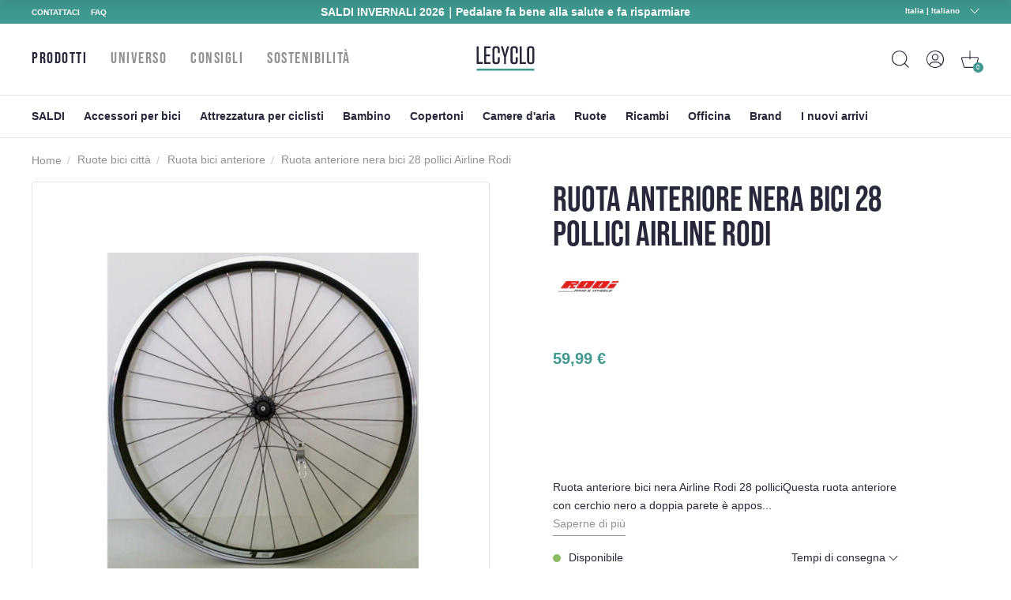

--- FILE ---
content_type: text/html; charset=utf-8
request_url: https://www.lecyclo.com/it-it/products/roue-avant-noire-velo-28-pouces-airline-rodi
body_size: 74391
content:
<!doctype html>
<html class="no-js" lang="it">
  <head>




    <meta charset="utf-8">
    <meta http-equiv="X-UA-Compatible" content="IE=edge">
    <meta name="viewport" content="width=device-width,initial-scale=1">
    <meta name="theme-color" content="">
    <meta name="color-scheme" content="light only">
    <link rel="canonical" href="https://www.lecyclo.com/it-it/products/roue-avant-noire-velo-28-pouces-airline-rodi">
    <link rel="preconnect" href="https://cdn.shopify.com" crossorigin>

    
    <meta name="robots" content="index, follow">
     

    <script type="text/javascript">
      const e=["keydown","mousemove","wheel","touchmove","touchstart","touchend"],t=setTimeout(n,5e3);function o(){n(),clearTimeout(t),e.forEach((function(e){window.removeEventListener(e,o,{passive:!0})}))}function n(){document.querySelectorAll("script[delay]").forEach((function(e){e.setAttribute("src",e.getAttribute("delay"))}))}e.forEach((function(e){window.addEventListener(e,o,{passive:!0})}));
    </script><link rel="shortcut icon" href="//www.lecyclo.com/cdn/shop/files/favicon_logo_lecyclo_32x32.png?v=1650458157" type="image/png"><link rel="preconnect" href="https://fonts.shopifycdn.com" crossorigin><!-- preload-img  START --> 




    
        <link rel="preload" as="image" imagesrcset="https://www.lecyclo.com/cdn/shop/products/roue-avant-noire-velo-28-pouces-airline-rodi_full_400x400_crop_center.jpg?v=1724051068 400w , https://www.lecyclo.com/cdn/shop/products/roue-avant-noire-velo-28-pouces-airline-rodi_full_890x890_crop_center.jpg?v=1724051068 890w">
    


<!-- preload-img  END --> 


    <title>Rodi Airline Ruota anteriore 28 pollici nera</title>


    
      <meta name="description" content="La classica ruota anteriore in alluminio per bici da 28 pollici nera ha una doppia parete con perno a sgancio rapido e cerchio Rodi da 36 fori con valvola presta. Ruota bici ideale per cicloturismo o cicloturismo in città">
    

    

<meta property="og:site_name" content="LECYCLO.COM">
<meta property="og:url" content="https://www.lecyclo.com/it-it/products/roue-avant-noire-velo-28-pouces-airline-rodi">
<meta property="og:title" content="Rodi Airline Ruota anteriore 28 pollici nera">
<meta property="og:type" content="product">
<meta property="og:description" content="La classica ruota anteriore in alluminio per bici da 28 pollici nera ha una doppia parete con perno a sgancio rapido e cerchio Rodi da 36 fori con valvola presta. Ruota bici ideale per cicloturismo o cicloturismo in città"><meta property="og:image" content="http://www.lecyclo.com/cdn/shop/products/roue-avant-noire-velo-28-pouces-airline-rodi_full.jpg?v=1724051068">
  <meta property="og:image:secure_url" content="https://www.lecyclo.com/cdn/shop/products/roue-avant-noire-velo-28-pouces-airline-rodi_full.jpg?v=1724051068">
  <meta property="og:image:width" content="400">
  <meta property="og:image:height" content="400"><meta property="og:price:amount" content="59,99">
  <meta property="og:price:currency" content="EUR"><meta name="twitter:site" content="@lecyclo"><meta name="twitter:card" content="summary_large_image">
<meta name="twitter:title" content="Rodi Airline Ruota anteriore 28 pollici nera">
<meta name="twitter:description" content="La classica ruota anteriore in alluminio per bici da 28 pollici nera ha una doppia parete con perno a sgancio rapido e cerchio Rodi da 36 fori con valvola presta. Ruota bici ideale per cicloturismo o cicloturismo in città">


    <script>window.performance && window.performance.mark && window.performance.mark('shopify.content_for_header.start');</script><meta name="google-site-verification" content="bc-6NA6jgwSUumKIE1WhDeBxYFtvPwomMq2YWQzaJQo">
<meta name="google-site-verification" content="CIhGmTx3kviT2gMaEUs6qN8lTjMfza1JvOakVlxICLs">
<meta id="shopify-digital-wallet" name="shopify-digital-wallet" content="/61158916315/digital_wallets/dialog">
<meta name="shopify-checkout-api-token" content="5d9fff3cbeb919fd0389cb2fc0183346">
<meta id="in-context-paypal-metadata" data-shop-id="61158916315" data-venmo-supported="false" data-environment="production" data-locale="it_IT" data-paypal-v4="true" data-currency="EUR">
<link rel="alternate" hreflang="x-default" href="https://www.lecyclo.com/products/roue-avant-noire-velo-28-pouces-airline-rodi">
<link rel="alternate" hreflang="fr-CH" href="https://www.lecyclo.com/fr-ch/products/roue-avant-noire-velo-28-pouces-airline-rodi">
<link rel="alternate" hreflang="it-CH" href="https://www.lecyclo.com/it-ch/products/roue-avant-noire-velo-28-pouces-airline-rodi">
<link rel="alternate" hreflang="de-CH" href="https://www.lecyclo.com/de-ch/products/roue-avant-noire-velo-28-pouces-airline-rodi">
<link rel="alternate" hreflang="fr-AD" href="https://www.lecyclo.com/fr-ad/products/roue-avant-noire-velo-28-pouces-airline-rodi">
<link rel="alternate" hreflang="fr-CA" href="https://www.lecyclo.com/fr-ca/products/roue-avant-noire-velo-28-pouces-airline-rodi">
<link rel="alternate" hreflang="fr-BE" href="https://www.lecyclo.com/fr-be/products/roue-avant-noire-velo-28-pouces-airline-rodi">
<link rel="alternate" hreflang="es-ES" href="https://www.lecyclo.com/es-es/products/roue-avant-noire-velo-28-pouces-airline-rodi">
<link rel="alternate" hreflang="it-IT" href="https://www.lecyclo.com/it-it/products/roue-avant-noire-velo-28-pouces-airline-rodi">
<link rel="alternate" hreflang="de-IT" href="https://www.lecyclo.com/de-it/products/roue-avant-noire-velo-28-pouces-airline-rodi">
<link rel="alternate" hreflang="fr-LU" href="https://www.lecyclo.com/fr-lu/products/roue-avant-noire-velo-28-pouces-airline-rodi">
<link rel="alternate" hreflang="de-LU" href="https://www.lecyclo.com/de-lu/products/roue-avant-noire-velo-28-pouces-airline-rodi">
<link rel="alternate" hreflang="de-DE" href="https://www.lecyclo.com/de-de/products/roue-avant-noire-velo-28-pouces-airline-rodi">
<link rel="alternate" hreflang="de-AT" href="https://www.lecyclo.com/de-at/products/roue-avant-noire-velo-28-pouces-airline-rodi">
<link rel="alternate" hreflang="fr-FR" href="https://www.lecyclo.com/products/roue-avant-noire-velo-28-pouces-airline-rodi">
<link rel="alternate" type="application/json+oembed" href="https://www.lecyclo.com/it-it/products/roue-avant-noire-velo-28-pouces-airline-rodi.oembed">
<script async="async" src="/checkouts/internal/preloads.js?locale=it-IT"></script>
<script id="apple-pay-shop-capabilities" type="application/json">{"shopId":61158916315,"countryCode":"FR","currencyCode":"EUR","merchantCapabilities":["supports3DS"],"merchantId":"gid:\/\/shopify\/Shop\/61158916315","merchantName":"LECYCLO.COM","requiredBillingContactFields":["postalAddress","email","phone"],"requiredShippingContactFields":["postalAddress","email","phone"],"shippingType":"shipping","supportedNetworks":["visa","masterCard","amex","maestro"],"total":{"type":"pending","label":"LECYCLO.COM","amount":"1.00"},"shopifyPaymentsEnabled":true,"supportsSubscriptions":true}</script>
<script id="shopify-features" type="application/json">{"accessToken":"5d9fff3cbeb919fd0389cb2fc0183346","betas":["rich-media-storefront-analytics"],"domain":"www.lecyclo.com","predictiveSearch":true,"shopId":61158916315,"locale":"it"}</script>
<script>var Shopify = Shopify || {};
Shopify.shop = "lecyclo-prod.myshopify.com";
Shopify.locale = "it";
Shopify.currency = {"active":"EUR","rate":"1.0"};
Shopify.country = "IT";
Shopify.theme = {"name":"Production since 2025-12-04","id":185075532162,"schema_name":"Dawn","schema_version":"2.5.0","theme_store_id":887,"role":"main"};
Shopify.theme.handle = "null";
Shopify.theme.style = {"id":null,"handle":null};
Shopify.cdnHost = "www.lecyclo.com/cdn";
Shopify.routes = Shopify.routes || {};
Shopify.routes.root = "/it-it/";</script>
<script type="module">!function(o){(o.Shopify=o.Shopify||{}).modules=!0}(window);</script>
<script>!function(o){function n(){var o=[];function n(){o.push(Array.prototype.slice.apply(arguments))}return n.q=o,n}var t=o.Shopify=o.Shopify||{};t.loadFeatures=n(),t.autoloadFeatures=n()}(window);</script>
<script id="shop-js-analytics" type="application/json">{"pageType":"product"}</script>
<script defer="defer" async type="module" src="//www.lecyclo.com/cdn/shopifycloud/shop-js/modules/v2/client.init-shop-cart-sync_DBkBYU4u.it.esm.js"></script>
<script defer="defer" async type="module" src="//www.lecyclo.com/cdn/shopifycloud/shop-js/modules/v2/chunk.common_Bivs4Di_.esm.js"></script>
<script type="module">
  await import("//www.lecyclo.com/cdn/shopifycloud/shop-js/modules/v2/client.init-shop-cart-sync_DBkBYU4u.it.esm.js");
await import("//www.lecyclo.com/cdn/shopifycloud/shop-js/modules/v2/chunk.common_Bivs4Di_.esm.js");

  window.Shopify.SignInWithShop?.initShopCartSync?.({"fedCMEnabled":true,"windoidEnabled":true});

</script>
<script>(function() {
  var isLoaded = false;
  function asyncLoad() {
    if (isLoaded) return;
    isLoaded = true;
    var urls = ["https:\/\/cdn-loyalty.yotpo.com\/loader\/0_joXU3nW5N2hglOyd98Zw.js?shop=lecyclo-prod.myshopify.com","https:\/\/plugin.brevo.com\/integrations\/api\/automation\/script?user_connection_id=65d62cb1025ff43c9b7cd05b\u0026ma-key=hv748pq7sv1p2hnw0ygv3kch\u0026shop=lecyclo-prod.myshopify.com","https:\/\/plugin.brevo.com\/integrations\/api\/sy\/cart_tracking\/script?ma-key=hv748pq7sv1p2hnw0ygv3kch\u0026user_connection_id=65d62cb1025ff43c9b7cd05b\u0026shop=lecyclo-prod.myshopify.com","\/\/staticw2.yotpo.com\/hQio2c4sq8TDLnv59nHHCbZhGk5CyM55eWzqhErp\/widget.js?shop=lecyclo-prod.myshopify.com","https:\/\/cdn.s3.pop-convert.com\/pcjs.production.min.js?unique_id=lecyclo-prod.myshopify.com\u0026shop=lecyclo-prod.myshopify.com","https:\/\/script.pop-convert.com\/new-micro\/production.pc.min.js?unique_id=lecyclo-prod.myshopify.com\u0026shop=lecyclo-prod.myshopify.com","https:\/\/d18eg7dreypte5.cloudfront.net\/browse-abandonment\/smsbump_timer.js?shop=lecyclo-prod.myshopify.com","\/\/cdn.shopify.com\/proxy\/3631d9e58647fe2b4719f338c2b5f146ec156fab48d142bd8063f9fd5124114f\/forms-akamai.smsbump.com\/802502\/form_328653.js?ver=1725978954\u0026shop=lecyclo-prod.myshopify.com\u0026sp-cache-control=cHVibGljLCBtYXgtYWdlPTkwMA","\/\/cdn.shopify.com\/proxy\/6bc012aa9660a350cb01683f4e545d924ab57c31d5e2c5539143f1a121444b42\/forms-akamai.smsbump.com\/802502\/form_328646.js?ver=1726065134\u0026shop=lecyclo-prod.myshopify.com\u0026sp-cache-control=cHVibGljLCBtYXgtYWdlPTkwMA","\/\/cdn.shopify.com\/proxy\/3ebe3242a2a923d039cbd86bf6453a8ebb08f3fead04843abf527982ff4d5c78\/forms-akamai.smsbump.com\/802502\/form_361568.js?ver=1741794014\u0026shop=lecyclo-prod.myshopify.com\u0026sp-cache-control=cHVibGljLCBtYXgtYWdlPTkwMA","\/\/cdn.shopify.com\/proxy\/94feb667bd7328427724b345e60d252076c4873d42903ec32ffde464c0e8d55b\/forms-akamai.smsbump.com\/802502\/form_320347.js?ver=1767100190\u0026shop=lecyclo-prod.myshopify.com\u0026sp-cache-control=cHVibGljLCBtYXgtYWdlPTkwMA"];
    for (var i = 0; i < urls.length; i++) {
      var s = document.createElement('script');
      s.type = 'text/javascript';
      s.async = true;
      s.src = urls[i];
      var x = document.getElementsByTagName('script')[0];
      x.parentNode.insertBefore(s, x);
    }
  };
  if(window.attachEvent) {
    window.attachEvent('onload', asyncLoad);
  } else {
    window.addEventListener('load', asyncLoad, false);
  }
})();</script>
<script id="__st">var __st={"a":61158916315,"offset":3600,"reqid":"9748aed8-988f-43e7-bad2-a7538e17d6be-1768866794","pageurl":"www.lecyclo.com\/it-it\/products\/roue-avant-noire-velo-28-pouces-airline-rodi","u":"6ec66e511197","p":"product","rtyp":"product","rid":7696893444315};</script>
<script>window.ShopifyPaypalV4VisibilityTracking = true;</script>
<script id="captcha-bootstrap">!function(){'use strict';const t='contact',e='account',n='new_comment',o=[[t,t],['blogs',n],['comments',n],[t,'customer']],c=[[e,'customer_login'],[e,'guest_login'],[e,'recover_customer_password'],[e,'create_customer']],r=t=>t.map((([t,e])=>`form[action*='/${t}']:not([data-nocaptcha='true']) input[name='form_type'][value='${e}']`)).join(','),a=t=>()=>t?[...document.querySelectorAll(t)].map((t=>t.form)):[];function s(){const t=[...o],e=r(t);return a(e)}const i='password',u='form_key',d=['recaptcha-v3-token','g-recaptcha-response','h-captcha-response',i],f=()=>{try{return window.sessionStorage}catch{return}},m='__shopify_v',_=t=>t.elements[u];function p(t,e,n=!1){try{const o=window.sessionStorage,c=JSON.parse(o.getItem(e)),{data:r}=function(t){const{data:e,action:n}=t;return t[m]||n?{data:e,action:n}:{data:t,action:n}}(c);for(const[e,n]of Object.entries(r))t.elements[e]&&(t.elements[e].value=n);n&&o.removeItem(e)}catch(o){console.error('form repopulation failed',{error:o})}}const l='form_type',E='cptcha';function T(t){t.dataset[E]=!0}const w=window,h=w.document,L='Shopify',v='ce_forms',y='captcha';let A=!1;((t,e)=>{const n=(g='f06e6c50-85a8-45c8-87d0-21a2b65856fe',I='https://cdn.shopify.com/shopifycloud/storefront-forms-hcaptcha/ce_storefront_forms_captcha_hcaptcha.v1.5.2.iife.js',D={infoText:'Protetto da hCaptcha',privacyText:'Privacy',termsText:'Termini'},(t,e,n)=>{const o=w[L][v],c=o.bindForm;if(c)return c(t,g,e,D).then(n);var r;o.q.push([[t,g,e,D],n]),r=I,A||(h.body.append(Object.assign(h.createElement('script'),{id:'captcha-provider',async:!0,src:r})),A=!0)});var g,I,D;w[L]=w[L]||{},w[L][v]=w[L][v]||{},w[L][v].q=[],w[L][y]=w[L][y]||{},w[L][y].protect=function(t,e){n(t,void 0,e),T(t)},Object.freeze(w[L][y]),function(t,e,n,w,h,L){const[v,y,A,g]=function(t,e,n){const i=e?o:[],u=t?c:[],d=[...i,...u],f=r(d),m=r(i),_=r(d.filter((([t,e])=>n.includes(e))));return[a(f),a(m),a(_),s()]}(w,h,L),I=t=>{const e=t.target;return e instanceof HTMLFormElement?e:e&&e.form},D=t=>v().includes(t);t.addEventListener('submit',(t=>{const e=I(t);if(!e)return;const n=D(e)&&!e.dataset.hcaptchaBound&&!e.dataset.recaptchaBound,o=_(e),c=g().includes(e)&&(!o||!o.value);(n||c)&&t.preventDefault(),c&&!n&&(function(t){try{if(!f())return;!function(t){const e=f();if(!e)return;const n=_(t);if(!n)return;const o=n.value;o&&e.removeItem(o)}(t);const e=Array.from(Array(32),(()=>Math.random().toString(36)[2])).join('');!function(t,e){_(t)||t.append(Object.assign(document.createElement('input'),{type:'hidden',name:u})),t.elements[u].value=e}(t,e),function(t,e){const n=f();if(!n)return;const o=[...t.querySelectorAll(`input[type='${i}']`)].map((({name:t})=>t)),c=[...d,...o],r={};for(const[a,s]of new FormData(t).entries())c.includes(a)||(r[a]=s);n.setItem(e,JSON.stringify({[m]:1,action:t.action,data:r}))}(t,e)}catch(e){console.error('failed to persist form',e)}}(e),e.submit())}));const S=(t,e)=>{t&&!t.dataset[E]&&(n(t,e.some((e=>e===t))),T(t))};for(const o of['focusin','change'])t.addEventListener(o,(t=>{const e=I(t);D(e)&&S(e,y())}));const B=e.get('form_key'),M=e.get(l),P=B&&M;t.addEventListener('DOMContentLoaded',(()=>{const t=y();if(P)for(const e of t)e.elements[l].value===M&&p(e,B);[...new Set([...A(),...v().filter((t=>'true'===t.dataset.shopifyCaptcha))])].forEach((e=>S(e,t)))}))}(h,new URLSearchParams(w.location.search),n,t,e,['guest_login'])})(!0,!0)}();</script>
<script integrity="sha256-4kQ18oKyAcykRKYeNunJcIwy7WH5gtpwJnB7kiuLZ1E=" data-source-attribution="shopify.loadfeatures" defer="defer" src="//www.lecyclo.com/cdn/shopifycloud/storefront/assets/storefront/load_feature-a0a9edcb.js" crossorigin="anonymous"></script>
<script data-source-attribution="shopify.dynamic_checkout.dynamic.init">var Shopify=Shopify||{};Shopify.PaymentButton=Shopify.PaymentButton||{isStorefrontPortableWallets:!0,init:function(){window.Shopify.PaymentButton.init=function(){};var t=document.createElement("script");t.src="https://www.lecyclo.com/cdn/shopifycloud/portable-wallets/latest/portable-wallets.it.js",t.type="module",document.head.appendChild(t)}};
</script>
<script data-source-attribution="shopify.dynamic_checkout.buyer_consent">
  function portableWalletsHideBuyerConsent(e){var t=document.getElementById("shopify-buyer-consent"),n=document.getElementById("shopify-subscription-policy-button");t&&n&&(t.classList.add("hidden"),t.setAttribute("aria-hidden","true"),n.removeEventListener("click",e))}function portableWalletsShowBuyerConsent(e){var t=document.getElementById("shopify-buyer-consent"),n=document.getElementById("shopify-subscription-policy-button");t&&n&&(t.classList.remove("hidden"),t.removeAttribute("aria-hidden"),n.addEventListener("click",e))}window.Shopify?.PaymentButton&&(window.Shopify.PaymentButton.hideBuyerConsent=portableWalletsHideBuyerConsent,window.Shopify.PaymentButton.showBuyerConsent=portableWalletsShowBuyerConsent);
</script>
<script data-source-attribution="shopify.dynamic_checkout.cart.bootstrap">document.addEventListener("DOMContentLoaded",(function(){function t(){return document.querySelector("shopify-accelerated-checkout-cart, shopify-accelerated-checkout")}if(t())Shopify.PaymentButton.init();else{new MutationObserver((function(e,n){t()&&(Shopify.PaymentButton.init(),n.disconnect())})).observe(document.body,{childList:!0,subtree:!0})}}));
</script>
<link id="shopify-accelerated-checkout-styles" rel="stylesheet" media="screen" href="https://www.lecyclo.com/cdn/shopifycloud/portable-wallets/latest/accelerated-checkout-backwards-compat.css" crossorigin="anonymous">
<style id="shopify-accelerated-checkout-cart">
        #shopify-buyer-consent {
  margin-top: 1em;
  display: inline-block;
  width: 100%;
}

#shopify-buyer-consent.hidden {
  display: none;
}

#shopify-subscription-policy-button {
  background: none;
  border: none;
  padding: 0;
  text-decoration: underline;
  font-size: inherit;
  cursor: pointer;
}

#shopify-subscription-policy-button::before {
  box-shadow: none;
}

      </style>
<script id="sections-script" data-sections="main-product,footer" defer="defer" src="//www.lecyclo.com/cdn/shop/t/118/compiled_assets/scripts.js?v=36135"></script>
<script>window.performance && window.performance.mark && window.performance.mark('shopify.content_for_header.end');</script>


    <style data-shopify>
      Liquid error (layout/theme line 60): font_face can only be used with a font drop
      
      
      
      Liquid error (layout/theme line 64): font_face can only be used with a font drop

      :root {
        --font-body-family: , ;
        --font-body-style: ;
        --font-body-weight: ;

        --font-heading-family: , ;
        --font-heading-style: ;
        --font-heading-weight: ;

        --font-body-scale: 0.0;
        --font-heading-scale: NaN;

        --color-base-text: , , ;
        --color-base-background-1: , , ;
        --color-base-background-2: , , ;
        --color-base-solid-button-labels: , , ;
        --color-base-outline-button-labels: , , ;
        --color-base-accent-1: , , ;
        --color-base-accent-2: , , ;
        --payment-terms-background-color: #FFFFFF;

        --gradient-base-background-1: #FFFFFF;
        --gradient-base-background-2: #F3F3F3;
        --gradient-base-accent-1: #121212;
        --gradient-base-accent-2: #334FB4;

        --page-width: 0rem;
        --page-width-margin: 0rem;
      }

      /* replacer ce style dans theme.css */

      .c-product-card__thumbnail {
          overflow: visible!important;
      }
      .c-product-card__miniatures {
        bottom: -4rem;
        left: -10px;
        width: calc(100% + 20px);
        display: flex;
        position: absolute;
        flex-direction: row;
        flex-wrap: nowrap;
        justify-content: center;
        align-items: center;

      }
      .c-product-card__miniatures > * {
        height: 0;
        padding-bottom: 9%;
        width: 9%;
        margin: 1%;
        border-radius: 50%;
        overflow: hidden;
      }
      .c-product-card__miniatures > .text {
        background-color: #343447;
        color: #fff;
        text-align: center;
        position: relative;
      }
      .c-product-card__miniatures > .text > span {
        position: absolute;
        top: 50%;
        transform: translateY(-50%);
        left: 0;
        right: 0;
      }
      @media (max-width: 47.99em) {
        .c-product-card__miniatures {
          bottom: -3.5rem;
        }
        .c-product-card__miniatures > * {
          padding-bottom: 17%;
          width: 17%;
          font-size: 2.25vw;
        }
      }
      
      

      /* 
      .c-product-card__bottom {
        bottom: -3rem!important;
        left: -10px!important;
        width: calc(100% + 20px)!important;
      }
      .c-product-card__bottom__variant__dot {
        height: 0!important;
        padding-bottom: 9%!important;
        width: 9%!important;
        border-radius: 50%!important;
        display: inline-block!important;
        margin-left: 0!important;
        margin-right: 0!important;
        background-color: #ffffff!important;
      }
      .c-product-card__bottom__variant__dot.text {
          background-color: #343447 !important;
          top: 0;
          position: absolute;
          line-height: 2;
          text-align: center;
          color: #fff;
      }
      .c-product-card__thumbnail {
          overflow: visible!important;
      }

      @media (max-width: 47.99em) {
        .c-product-card__bottom {
          bottom: -4rem!important;
        }
        .c-product-card__bottom__variant__dot {
          height: 0!important;
          padding-bottom: 17%!important;
          width: 17%!important;
          font-size: 2.25vw;
        }
      } */



@media (min-width: 67.5em) {


      .product-sticky .product__variants__color .variant-option {
          margin-right: 1px;
      }



      .product-sticky .product__variants__color label .color {
          margin: 1px;
      }

      .product-sticky .product__variants fieldset:not(.product__variants__color) .variant-option {
          padding-left: 0;
      }


      .product-sticky .product__variants__color label .color img {
          width: 25px;
          height: 25px;
      }

      .product-sticky .product__variants fieldset:not(.product__variants__color) .variant-option+.variant-option {
          margin-left: 5px!important;
      }

    .product-sticky .product__addtocart__form {
        margin-left: 1rem!important;
    }
}

  .product-rate .product-stars {
      position: relative;
      font-size: 18px;
      height: 16px;
      line-height: 100%;
      overflow: hidden;
      display: inline-block;
  }
  .product-rate .product-stars > .inactive {
      color: #eee;
      display: inline-block;
      margin-bottom: .25em;
  }
  .product-rate .product-stars > .active {
      position: absolute;
      top: 0;
      left: 0;
      overflow: hidden;
      color: #e7721b;
  }
  .product-rate > .text {
      display: inline-block;
      height: 16px;
      top: -2px;
      position: relative;
      color: #333;
  }
      
    </style>

    <link rel="stylesheet" href="//www.lecyclo.com/cdn/shop/t/118/assets/theme.css?v=103140934757394887881764839436">

    

    <meta name="google-site-verification" content="cvY9pp5ZNIGNhNnK1z1-fGH23xk2l7szWpPxyr9msfI" />
  <!-- BEGIN app block: shopify://apps/yotpo-product-reviews/blocks/settings/eb7dfd7d-db44-4334-bc49-c893b51b36cf -->


  <script type="text/javascript" src="https://cdn-widgetsrepository.yotpo.com/v1/loader/hQio2c4sq8TDLnv59nHHCbZhGk5CyM55eWzqhErp?languageCode=it" async></script>



  
<!-- END app block --><!-- BEGIN app block: shopify://apps/addingwell/blocks/aw-gtm/c8ed21e7-0ac8-4249-8c91-cbdde850b5b8 --><script
  type="module"
>
  setTimeout(async function () {
    const keySessionStorage = 'aw_settings';
    let __AW__settings = JSON.parse(sessionStorage.getItem(keySessionStorage));
    if(!__AW__settings) {
      const awSettings = await fetch(
              "/apps/addingwell-proxy",
              {
                method: "GET",
                redirect: "follow",
                headers: {'Content-Type': 'application/json', 'Access-Control-Allow-Origin': '*'}
              }
      );
      if (awSettings.ok) {
        __AW__settings = await awSettings.json();
        sessionStorage.setItem(keySessionStorage, JSON.stringify(__AW__settings));
      } else {
        console.error('Addingwell - Loading proxy error', awSettings.status);
        return;
      }
    }

    if(__AW__settings.insertGtmTag && __AW__settings.gtmId) {
      let __AW__gtmUrl = 'https://www.googletagmanager.com/gtm.js';
      let __AW__isAddingwellCdn = false;
      if(__AW__settings.insertGtmUrl && __AW__settings.gtmUrl) {
        __AW__gtmUrl = __AW__settings.gtmUrl;
        __AW__isAddingwellCdn = __AW__settings.isAddingwellCdn;
      }

      (function(w,d,s,l,i){
        w[l]=w[l]||[];w[l].push({'gtm.start':new Date().getTime(),event:'gtm.js'});
        var f=d.getElementsByTagName(s)[0],j=d.createElement(s),dl=l!='dataLayer'?'&l='+l:'';
        j.async=true;
        j.src=`${__AW__gtmUrl}?${__AW__isAddingwellCdn ? 'awl' : 'id'}=`+(__AW__isAddingwellCdn ? i.replace(/^GTM-/, '') : i)+dl;f.parentNode.insertBefore(j,f);
      })(window,document,'script',`${__AW__settings.dataLayerVariableName}`,`${__AW__settings.gtmId}`);
    }

    const __AW__getEventNameWithSuffix = (eventName) => {
      return eventName + (__AW__settings.dataLayerEventSuffix ? "_" + __AW__settings.dataLayerEventSuffix : "");
    }

    if(__AW__settings.enableDataLayer) {
      const MAX_ITEMS_BATCH = 10;
      const sendBatchEvents = (items, eventName, eventObject) => {
        let batch = [];
        for(let i  = 0; i < items.length; i++) {
          batch.push(items[i]);
          if(batch.length === MAX_ITEMS_BATCH || i === items.length - 1) {
            const eventClone = {
              ...eventObject,
              ecommerce: {
                ...eventObject.ecommerce,
                items: [...batch]
              }
            };
            window[__AW__settings.dataLayerVariableName].push({ ecommerce: null });
            window[__AW__settings.dataLayerVariableName].push({
              ...{'event': __AW__getEventNameWithSuffix(eventName)},
              ...eventClone
            });

            batch = [];
          }
        }
      }

      function __AW__filterNullOrEmpty(obj) {
        let filteredObj = {};

        for (let key in obj) {
          if (obj.hasOwnProperty(key)) {
            let value = obj[key];

            // If value is an object (and not null), recursively filter sub-elements
            if (typeof value === "object" && value !== null && value !== undefined) {
              let filteredSubObject = __AW__filterNullOrEmpty(value);

              // Add the filtered sub-object only if it's not empty
              if (Object.keys(filteredSubObject).length > 0) {
                filteredObj[key] = filteredSubObject;
              }
            } else {
              // Add the value only if it's neither null nor an empty string
              if (value !== null && value !== "" && value !== undefined) {
                filteredObj[key] = value;
              }
            }
          }
        }
        return filteredObj;
      }

      function getPageType(value) {
        const pageTypeMapping = {
          404: '404',
          article: 'article',
          blog: 'blog',
          cart: 'cart',
          collection: 'collection',
          gift_card: 'gift_card',
          index: 'homepage',
          product: 'product',
          search: 'searchresults',
          'customers/login': 'login',
          'customers/register': 'sign_up'
        };
        return pageTypeMapping[value] || 'other';
      }

      function pushDataLayerEvents() {
        window[__AW__settings.dataLayerVariableName] = window[__AW__settings.dataLayerVariableName] || [];  // init data layer if doesn't already exist
        const templateName = "product";
        const moneyFormat = "{{amount_with_comma_separator}} €";

        const getFormattedPrice = (price) => {
          let formattedPrice = price;
          if(moneyFormat.indexOf("amount_with_period_and_space_separator") > -1) {
            formattedPrice = price.replace(' ', '');
          } else if(moneyFormat.indexOf("amount_with_space_separator") > -1) {
            formattedPrice = price.replace(' ', '').replace(',', '.');
          } else if(moneyFormat.indexOf("amount_no_decimals_with_space_separator") > -1) {
            formattedPrice = price.replace(' ', '');
          } else if(moneyFormat.indexOf("amount_with_apostrophe_separator") > -1) {
            formattedPrice = price.replace('\'', '');
          } else if(moneyFormat.indexOf("amount_no_decimals_with_comma_separator") > -1) {
            formattedPrice = price.replace('.', '');
          } else if(moneyFormat.indexOf("amount_with_comma_separator") > -1) {
            formattedPrice = price.replace('.', '').replace(',', '.');
          } else if(moneyFormat.indexOf("amount_no_decimals") > -1) {
            formattedPrice = price.replace(',', '');
          } else if(moneyFormat.indexOf("amount") > -1) {
            formattedPrice = price.replace(',', '');
          } else {
            formattedPrice = price.replace('.', '').replace(",", ".");
          }
          return parseFloat(formattedPrice);
        };
        /**********************
         * DATALAYER SECTIONS
         ***********************/
        /**
         * DATALAYER: User Data
         * Build user_data properties.
         */
        let newCustomer = true;
        window.__AW__UserData = {
          user_data: {
            new_customer: newCustomer,
          }
        };

        

        window.__AW__UserData = __AW__filterNullOrEmpty(window.__AW__UserData);
        
        // Ajout du hash SHA256 des champs sensibles de user_data (version robuste)
        async function sha256(str) {
          if (!str) return undefined;
          if (!(window.crypto && window.crypto.subtle)) {
            console.error('Crypto.subtle non supporté, hash impossible pour :', str);
            return undefined;
          }
          try {
            const buf = await window.crypto.subtle.digest('SHA-256', new TextEncoder().encode(str));
            return Array.from(new Uint8Array(buf)).map(x => x.toString(16).padStart(2, '0')).join('');
          } catch (e) {
            console.error('Erreur lors du hash SHA256 pour', str, e);
            return undefined;
          }
        }
        async function getUserDataHash(user_data) {
          const hashObj = {};
          if (!user_data) return hashObj;
          try {
            if (user_data.email_address) hashObj.email_address = await sha256(user_data.email_address);
            if (user_data.phone_number) hashObj.phone_number = await sha256(user_data.phone_number);
            if (user_data.address && typeof user_data.address === 'object') {
              hashObj.address = {};
              if (user_data.address.first_name) hashObj.address.first_name = await sha256(user_data.address.first_name);
              if (user_data.address.last_name) hashObj.address.last_name = await sha256(user_data.address.last_name);
              if (user_data.address.street) hashObj.address.street = await sha256(user_data.address.street);
              if (user_data.address.city) hashObj.address.city = await sha256(user_data.address.city);
              if (user_data.address.region) hashObj.address.region = await sha256(user_data.address.region);
              if (user_data.address.postal_code) hashObj.address.postal_code = await sha256(user_data.address.postal_code);
              if (user_data.address.country) hashObj.address.country = await sha256(user_data.address.country);
            }
          } catch (e) {
            console.error('Erreur lors du hash user_data_hashed', e);
          }
          return __AW__filterNullOrEmpty(hashObj);
        }
        (async function() {
          if (window.__AW__UserData && window.__AW__UserData.user_data) {
            window.__AW__UserData.user_data_hashed = await getUserDataHash(window.__AW__UserData.user_data);
          }
        })();
        
        window.__AW__UserData["page_type"] = getPageType(templateName);
        window[__AW__settings.dataLayerVariableName].push(window.__AW__UserData);

        window[__AW__settings.dataLayerVariableName].push({"event": __AW__getEventNameWithSuffix("page_view")});


        /**
         * DATALAYER: 404 Pages
         * Fire on 404 Pages */
        


        /**
         * DATALAYER: Blog Articles
         * Fire on Blog Article Pages */
        

        

        

        /** DATALAYER: Product List Page (Collections, Category)
         * Fire on all product listing pages. */

        const __AW__transformNumberToString = (value) => {
          if (value !== null && value !== undefined && typeof value === 'number') {
            return value.toString();
          }
          /** By Default return the current value */
          return value;
        };

        let discountPrice = 0.00;
        


        window.__AW__slaveShopifyCart = {"note":null,"attributes":{},"original_total_price":0,"total_price":0,"total_discount":0,"total_weight":0.0,"item_count":0,"items":[],"requires_shipping":false,"currency":"EUR","items_subtotal_price":0,"cart_level_discount_applications":[],"checkout_charge_amount":0};
        /** DATALAYER: Product Page
         * Fire on all Product View pages. */
        

        var dl_ecom_quantity = 1;
        var dl_ecom_price = getFormattedPrice("59,99");
        var dl_ecom_value = dl_ecom_quantity * dl_ecom_price;

        var __AW__itemVariant = {"id":43109948621019,"title":"Nero \/ 28\" (622-19mm)","option1":"Nero","option2":"28\" (622-19mm)","option3":null,"sku":"RODROU16002","requires_shipping":true,"taxable":true,"featured_image":{"id":37415076266203,"product_id":7696893444315,"position":1,"created_at":"2022-05-27T12:42:41+02:00","updated_at":"2024-08-19T09:04:28+02:00","alt":"Roue avant noire vélo 28 pouces Airline Rodi - #1","width":400,"height":400,"src":"\/\/www.lecyclo.com\/cdn\/shop\/products\/roue-avant-noire-velo-28-pouces-airline-rodi_full.jpg?v=1724051068","variant_ids":[43109948621019]},"available":true,"name":"Ruota anteriore nera bici 28 pollici Airline Rodi - Nero \/ 28\" (622-19mm)","public_title":"Nero \/ 28\" (622-19mm)","options":["Nero","28\" (622-19mm)"],"price":5999,"weight":1500,"compare_at_price":null,"inventory_management":"shopify","barcode":"4032191779935","featured_media":{"alt":"Roue avant noire vélo 28 pouces Airline Rodi - #1","id":29991590658267,"position":1,"preview_image":{"aspect_ratio":1.0,"height":400,"width":400,"src":"\/\/www.lecyclo.com\/cdn\/shop\/products\/roue-avant-noire-velo-28-pouces-airline-rodi_full.jpg?v=1724051068"}},"requires_selling_plan":false,"selling_plan_allocations":[],"quantity_rule":{"min":1,"max":null,"increment":1}};
        var __AW__itemVariantQuantity = 2

        
        discountPrice = 0.00;
        

        
        
          
            
          
          
        
          
            
          
          
        
        

        const awEcommerceProduct = {
          ecommerce: {
            currency: "EUR",
            value:  dl_ecom_value,
            'items': [{
              'item_id'             : __AW__transformNumberToString(7696893444315),
              'item_variant'        : __AW__itemVariant?.title || null,
              'item_variant_title'  : __AW__itemVariant?.title || null,
              'item_variant_id'     : __AW__transformNumberToString(__AW__itemVariant?.id || null),
              'item_product_id'     : __AW__transformNumberToString(7696893444315),
              'item_product_title'  : "Ruota anteriore nera bici 28 pollici Airline Rodi",
              'item_name'           : "Ruota anteriore nera bici 28 pollici Airline Rodi",
              'sku'                 : __AW__transformNumberToString(__AW__itemVariant?.sku || null),
              'discount'            : discountPrice,
              'price'               : dl_ecom_price,
              'item_brand'          : "Rodi",
              'item_category'       : "Ruota Tubetype",
              'item_list_id'        : null,
              'item_list_name'      : null,
              'quantity'            : dl_ecom_quantity,
              'inventory_quantity'  : __AW__itemVariantQuantity,
              'url'                 : "\/it-it\/products\/roue-avant-noire-velo-28-pouces-airline-rodi"
            }]
          }
        };
        window[__AW__settings.dataLayerVariableName].push({ ecommerce: null });
        window[__AW__settings.dataLayerVariableName].push({
          ...{'event': __AW__getEventNameWithSuffix('view_item')},
          ...awEcommerceProduct
        });

        

        /** DATALAYER: Cart View
         * Fire anytime a user views their cart (non-dynamic) */
        

        let drawerCartAlreadyOpened = false;
        function observeCartDrawerOpen() {
          const cartDrawer = document.querySelector("cart-drawer");
          if (!cartDrawer) return;

          const observer = new MutationObserver(() => {
            const isOpen = cartDrawer.classList.contains("active") || cartDrawer.hasAttribute("open");
            if (isOpen && !drawerCartAlreadyOpened) {
              // Delayed view_cart to ensure to have cart update
              setTimeout(() => {
                drawerCartAlreadyOpened = true;
                const ecommerceDataLayer = {
                  ecommerce: {
                    currency: __AW__slaveShopifyCart.currency,
                    value: __AW__slaveShopifyCart.total_price / 100,
                    items: __AW__slaveShopifyCart.items.map(item => {
                      const price = (item.discounted_price ?? item.price) / 100;
                      const discount = (item.price - (item.discounted_price ?? 0)) / 100;
                      let coupon = "";
                      if (Array.isArray(item?.discounts)) {
                        coupon = item.discounts
                                .filter(discount => typeof discount?.title === 'string')
                                .map(discount => discount.title)
                                .join(', ');
                      }
                      return {
                        item_id: __AW__transformNumberToString(item.product_id),
                        item_variant: item.variant_title,
                        item_variant_title: item.variant_title,
                        item_variant_id: __AW__transformNumberToString(item.variant_id),
                        item_product_id: __AW__transformNumberToString(item.product_id),
                        item_product_title: item.product_title,
                        item_name: item.product_title,
                        price: price,
                        discount: discount,
                        item_brand: item.vendor,
                        item_category: item.product_type,
                        item_list_name: item.collection || '',
                        item_list_id: '',
                        quantity: item.quantity,
                        sku: __AW__transformNumberToString(item.sku),
                        coupon: coupon,
                        url: item.url
                      };
                    })
                  }
                };
                window[__AW__settings.dataLayerVariableName].push({ ecommerce: null });
                window[__AW__settings.dataLayerVariableName].push({
                  ...{'event': __AW__getEventNameWithSuffix('view_cart')},
                  ...ecommerceDataLayer
                });
              }, 1000)

            }

            if (!isOpen) {
              drawerCartAlreadyOpened = false;
            }
          });

          observer.observe(cartDrawer, {
            attributes: true,
            attributeFilter: ['class', 'open']
          });
        }

        observeCartDrawerOpen()


        /** DATALAYER: Search Results */
        var searchPage = new RegExp("search", "g");
        if(document.location.pathname.match(searchPage)){
          var __AW__items = [];
          

          const awEcommerceSearch = {
            search_term: null,
            results_count: null,
            ecommerce: {
              items : []
            }
          };
          sendBatchEvents(__AW__items, "search", awEcommerceSearch);
        }


        const cartRegex = /\/cart\/(add|change|update)(\.js|\.json)?(\?.*)?$/;
        const pendingCartEventName = "aw_pending_cart_event";

        if(sessionStorage.getItem(pendingCartEventName)) {
          scheduleCartSync();
        }

        if (!window.__AW__patchedFetch) {
          window.__AW__patchedFetch = true;
          patchFetch();
        }

        if (!window.__AW__patchedXHR) {
          window.__AW__patchedXHR = true ;
          patchXhr();
        }

        function patchXhr() {
          const Native = window.XMLHttpRequest;

          class WrappedXHR extends Native {
            send(body) {
              this.addEventListener('load', () => {
                try {
                  const abs = this.responseURL || '';
                  const u = new URL(abs, location.origin);
                  const mt = u.pathname + (u.search || '');
                  if (this.status === 200 && cartRegex.test(mt)) {
                    scheduleCartSync();
                  }
                } catch (e) {
                  console.error('[AW] XHR handler error', e);
                }
              });
              return super.send(body);
            }
          }

          Object.setPrototypeOf(WrappedXHR, Native);
          window.XMLHttpRequest = WrappedXHR;
        }

        function patchFetch() {
          const previousFetch = window.fetch;
          window.fetch = async function (...args) {
            const [resource] = args;
            try {
              if (typeof resource !== 'string') {
                console.error('Invalid resource type');
                return previousFetch.apply(this, args);
              }

              if (cartRegex.test(resource)) {
                const response = await previousFetch.apply(this, args);
                if (response.ok) {
                  scheduleCartSync();
                } else {
                  console.warn(`Fetch for ${resource} failed with status: ${response.status}`);
                }
                return response;
              }
            } catch (error) {
              console.error('[AW] Fetch Wrapper Error:', error);
            }

            return previousFetch.apply(this, args);
          };
        }

        let awCartRunning = false;

        function scheduleCartSync() {
          if (awCartRunning) return;
          awCartRunning = true;

          try {
            const snapshot = JSON.stringify(window.__AW__slaveShopifyCart ?? { items: [] });
            sessionStorage.setItem(pendingCartEventName, snapshot);
          } catch (e) {
            console.warn('[AW] snapshot error', e);
          }

          void runCartSyncOnce().finally(() => {
            sessionStorage.removeItem(pendingCartEventName);
            awCartRunning = false;
          });
        }

        async function runCartSyncOnce() {
          try {
            const response = await fetch(`${window.Shopify.routes.root || "/"}cart.js?adw=1`, {
              credentials: 'same-origin',
              headers: { 'Accept': 'application/json' }
            });
            if (!response.ok) throw new Error('HTTP ' + response.status);

            const newCart = await response.json();
            compareCartData(newCart);
          } catch (error) {
            console.error('[AW] Error fetching /cart.js (singleton):', error);
          }
        }

        function compareCartData(newCartData) {
          const oldCartData = sessionStorage.getItem(pendingCartEventName) ? JSON.parse(sessionStorage.getItem(pendingCartEventName)) : { items: [] };
          newCartData = newCartData || {items: []};
          const oldItems = new Map(oldCartData.items.map(item => [item.id, item]));
          const newItems = new Map(newCartData.items.map(item => [item.id, item]));

          newItems.forEach((newItem, key) => {
            const oldItem = oldItems.get(key);
            const eventName = "add_to_cart";
            if (!oldItem) {
              handleCartDataLayer(eventName, newItem.quantity, newItem);
            } else if (newItem.quantity > oldItem.quantity) {
              handleCartDataLayer(eventName, newItem.quantity - oldItem.quantity, newItem);
            }
          });

          oldItems.forEach((oldItem, key) => {
            const newItem = newItems.get(key);
            const eventName = "remove_from_cart";
            if (!newItem) {
              handleCartDataLayer(eventName, oldItem.quantity, oldItem);
            } else if (oldItem.quantity > newItem.quantity) {
              handleCartDataLayer(eventName, oldItem.quantity - newItem.quantity, newItem);
            }
          });
          sessionStorage.removeItem(pendingCartEventName);
          __AW__slaveShopifyCart = newCartData;
        }

        function handleCartDataLayer(eventName, quantity, item) {
          const price = (item.discounted_price ?? item.price) / 100;
          const discount = (item.price - (item.discounted_price ?? 0)) / 100;
          const totalValue = price * quantity;
          let coupon = "";
          if(Array.isArray(item?.discounts)) {
            coupon = item.discounts
                    .filter(discount => typeof discount?.title === 'string')
                    .map(discount => discount.title)
                    .join(', ');
          }

          const ecommerceCart = {
            ecommerce: {
              currency: "EUR",
              value: totalValue,
              items: [{
                item_id: __AW__transformNumberToString(item.product_id),
                item_variant: item.variant_title || "Default Variant",
                item_variant_id: __AW__transformNumberToString(item.variant_id),
                item_variant_title: item.variant_title || "Default Variant",
                item_name: item.product_title,
                item_product_id: __AW__transformNumberToString(item.product_id),
                item_product_title: item.product_title,
                sku: __AW__transformNumberToString(item.sku),
                discount: discount,
                price: price,
                item_brand: item.vendor,
                item_category: item.product_type,
                quantity: quantity,
                coupon: coupon,
                url: item?.url
              }]
            }
          };

          window[__AW__settings.dataLayerVariableName].push({ ecommerce: null });
          window[__AW__settings.dataLayerVariableName].push({
            ...{ 'event': __AW__getEventNameWithSuffix(eventName) },
            ...ecommerceCart
          });

        }
      }

      if (document.readyState === 'loading') {
        // document still loading...
        document.addEventListener('DOMContentLoaded', () => {
          pushDataLayerEvents();
        });
      } else {
        // already loaded, chocs away!
        pushDataLayerEvents();
      }
    }
  }, 0);
</script>


<!-- END app block --><!-- BEGIN app block: shopify://apps/t-lab-ai-language-translate/blocks/custom_translations/b5b83690-efd4-434d-8c6a-a5cef4019faf --><!-- BEGIN app snippet: custom_translation_scripts --><script>
(()=>{var o=/\([0-9]+?\)$/,M=/\r?\n|\r|\t|\xa0|\u200B|\u200E|&nbsp;| /g,v=/<\/?[a-z][\s\S]*>/i,t=/^(https?:\/\/|\/\/)[^\s/$.?#].[^\s]*$/i,k=/\{\{\s*([a-zA-Z_]\w*)\s*\}\}/g,p=/\{\{\s*([a-zA-Z_]\w*)\s*\}\}/,r=/^(https:)?\/\/cdn\.shopify\.com\/(.+)\.(png|jpe?g|gif|webp|svgz?|bmp|tiff?|ico|avif)/i,e=/^(https:)?\/\/cdn\.shopify\.com/i,a=/\b(?:https?|ftp)?:?\/\/?[^\s\/]+\/[^\s]+\.(?:png|jpe?g|gif|webp|svgz?|bmp|tiff?|ico|avif)\b/i,I=/url\(['"]?(.*?)['"]?\)/,m="__label:",i=document.createElement("textarea"),u={t:["src","data-src","data-source","data-href","data-zoom","data-master","data-bg","base-src"],i:["srcset","data-srcset"],o:["href","data-href"],u:["href","data-href","data-src","data-zoom"]},g=new Set(["img","picture","button","p","a","input"]),h=16.67,s=function(n){return n.nodeType===Node.ELEMENT_NODE},c=function(n){return n.nodeType===Node.TEXT_NODE};function w(n){return r.test(n.trim())||a.test(n.trim())}function b(n){return(n=>(n=n.trim(),t.test(n)))(n)||e.test(n.trim())}var l=function(n){return!n||0===n.trim().length};function j(n){return i.innerHTML=n,i.value}function T(n){return A(j(n))}function A(n){return n.trim().replace(o,"").replace(M,"").trim()}var _=1e3;function D(n){n=n.trim().replace(M,"").replace(/&amp;/g,"&").replace(/&gt;/g,">").replace(/&lt;/g,"<").trim();return n.length>_?N(n):n}function E(n){return n.trim().toLowerCase().replace(/^https:/i,"")}function N(n){for(var t=5381,r=0;r<n.length;r++)t=(t<<5)+t^n.charCodeAt(r);return(t>>>0).toString(36)}function f(n){for(var t=document.createElement("template"),r=(t.innerHTML=n,["SCRIPT","IFRAME","OBJECT","EMBED","LINK","META"]),e=/^(on\w+|srcdoc|style)$/i,a=document.createTreeWalker(t.content,NodeFilter.SHOW_ELEMENT),i=a.nextNode();i;i=a.nextNode()){var o=i;if(r.includes(o.nodeName))o.remove();else for(var u=o.attributes.length-1;0<=u;--u)e.test(o.attributes[u].name)&&o.removeAttribute(o.attributes[u].name)}return t.innerHTML}function d(n,t,r){void 0===r&&(r=20);for(var e=n,a=0;e&&e.parentElement&&a<r;){for(var i=e.parentElement,o=0,u=t;o<u.length;o++)for(var s=u[o],c=0,l=s.l;c<l.length;c++){var f=l[c];switch(f.type){case"class":for(var d=0,v=i.classList;d<v.length;d++){var p=v[d];if(f.value.test(p))return s.label}break;case"id":if(i.id&&f.value.test(i.id))return s.label;break;case"attribute":if(i.hasAttribute(f.name)){if(!f.value)return s.label;var m=i.getAttribute(f.name);if(m&&f.value.test(m))return s.label}}}e=i,a++}return"unknown"}function y(n,t){var r,e,a;"function"==typeof window.fetch&&"AbortController"in window?(r=new AbortController,e=setTimeout(function(){return r.abort()},3e3),fetch(n,{credentials:"same-origin",signal:r.signal}).then(function(n){return clearTimeout(e),n.ok?n.json():Promise.reject(n)}).then(t).catch(console.error)):((a=new XMLHttpRequest).onreadystatechange=function(){4===a.readyState&&200===a.status&&t(JSON.parse(a.responseText))},a.open("GET",n,!0),a.timeout=3e3,a.send())}function O(){var l=/([^\s]+)\.(png|jpe?g|gif|webp|svgz?|bmp|tiff?|ico|avif)$/i,f=/_(\{width\}x*|\{width\}x\{height\}|\d{3,4}x\d{3,4}|\d{3,4}x|x\d{3,4}|pinco|icon|thumb|small|compact|medium|large|grande|original|master)(_crop_\w+)*(@[2-3]x)*(.progressive)*$/i,d=/^(https?|ftp|file):\/\//i;function r(n){var t,r="".concat(n.path).concat(n.v).concat(null!=(r=n.size)?r:"",".").concat(n.p);return n.m&&(r="".concat(n.path).concat(n.m,"/").concat(n.v).concat(null!=(t=n.size)?t:"",".").concat(n.p)),n.host&&(r="".concat(null!=(t=n.protocol)?t:"","//").concat(n.host).concat(r)),n.g&&(r+=n.g),r}return{h:function(n){var t=!0,r=(d.test(n)||n.startsWith("//")||(t=!1,n="https://example.com"+n),t);n.startsWith("//")&&(r=!1,n="https:"+n);try{new URL(n)}catch(n){return null}var e,a,i,o,u,s,n=new URL(n),c=n.pathname.split("/").filter(function(n){return n});return c.length<1||(a=c.pop(),e=null!=(e=c.pop())?e:null,null===(a=a.match(l)))?null:(s=a[1],a=a[2],i=s.match(f),o=s,(u=null)!==i&&(o=s.substring(0,i.index),u=i[0]),s=0<c.length?"/"+c.join("/")+"/":"/",{protocol:r?n.protocol:null,host:t?n.host:null,path:s,g:n.search,m:e,v:o,size:u,p:a,version:n.searchParams.get("v"),width:n.searchParams.get("width")})},T:r,S:function(n){return(n.m?"/".concat(n.m,"/"):"/").concat(n.v,".").concat(n.p)},M:function(n){return(n.m?"/".concat(n.m,"/"):"/").concat(n.v,".").concat(n.p,"?v=").concat(n.version||"0")},k:function(n,t){return r({protocol:t.protocol,host:t.host,path:t.path,g:t.g,m:t.m,v:t.v,size:n.size,p:t.p,version:t.version,width:t.width})}}}var x,S,C={},H={};function q(p,n){var m=new Map,g=new Map,i=new Map,r=new Map,e=new Map,a=new Map,o=new Map,u=function(n){return n.toLowerCase().replace(/[\s\W_]+/g,"")},s=new Set(n.A.map(u)),c=0,l=!1,f=!1,d=O();function v(n,t,r){s.has(u(n))||n&&t&&(r.set(n,t),l=!0)}function t(n,t){if(n&&n.trim()&&0!==m.size){var r=A(n),e=H[r];if(e&&(p.log("dictionary",'Overlapping text: "'.concat(n,'" related to html: "').concat(e,'"')),t)&&(n=>{if(n)for(var t=h(n.outerHTML),r=t._,e=(t.I||(r=0),n.parentElement),a=0;e&&a<5;){var i=h(e.outerHTML),o=i.I,i=i._;if(o){if(p.log("dictionary","Ancestor depth ".concat(a,": overlap score=").concat(i.toFixed(3),", base=").concat(r.toFixed(3))),r<i)return 1;if(i<r&&0<r)return}e=e.parentElement,a++}})(t))p.log("dictionary",'Skipping text translation for "'.concat(n,'" because an ancestor HTML translation exists'));else{e=m.get(r);if(e)return e;var a=n;if(a&&a.trim()&&0!==g.size){for(var i,o,u,s=g.entries(),c=s.next();!c.done;){var l=c.value[0],f=c.value[1],d=a.trim().match(l);if(d&&1<d.length){i=l,o=f,u=d;break}c=s.next()}if(i&&o&&u){var v=u.slice(1),t=o.match(k);if(t&&t.length===v.length)return t.reduce(function(n,t,r){return n.replace(t,v[r])},o)}}}}return null}function h(n){var r,e,a;return!n||!n.trim()||0===i.size?{I:null,_:0}:(r=D(n),a=0,(e=null)!=(n=i.get(r))?{I:n,_:1}:(i.forEach(function(n,t){-1!==t.indexOf(r)&&(t=r.length/t.length,a<t)&&(a=t,e=n)}),{I:e,_:a}))}function w(n){return n&&n.trim()&&0!==i.size&&(n=D(n),null!=(n=i.get(n)))?n:null}function b(n){if(n&&n.trim()&&0!==r.size){var t=E(n),t=r.get(t);if(t)return t;t=d.h(n);if(t){n=d.M(t).toLowerCase(),n=r.get(n);if(n)return n;n=d.S(t).toLowerCase(),t=r.get(n);if(t)return t}}return null}function T(n){return!n||!n.trim()||0===e.size||void 0===(n=e.get(A(n)))?null:n}function y(n){return!n||!n.trim()||0===a.size||void 0===(n=a.get(E(n)))?null:n}function x(n){var t;return!n||!n.trim()||0===o.size?null:null!=(t=o.get(A(n)))?t:(t=D(n),void 0!==(n=o.get(t))?n:null)}function S(){var n={j:m,D:g,N:i,O:r,C:e,H:a,q:o,L:l,R:c,F:C};return JSON.stringify(n,function(n,t){return t instanceof Map?Object.fromEntries(t.entries()):t})}return{J:function(n,t){v(n,t,m)},U:function(n,t){n&&t&&(n=new RegExp("^".concat(n,"$"),"s"),g.set(n,t),l=!0)},$:function(n,t){var r;n!==t&&(v((r=j(r=n).trim().replace(M,"").trim()).length>_?N(r):r,t,i),c=Math.max(c,n.length))},P:function(n,t){v(n,t,r),(n=d.h(n))&&(v(d.M(n).toLowerCase(),t,r),v(d.S(n).toLowerCase(),t,r))},G:function(n,t){v(n.replace("[img-alt]","").replace(M,"").trim(),t,e)},B:function(n,t){v(n,t,a)},W:function(n,t){f=!0,v(n,t,o)},V:function(){return p.log("dictionary","Translation dictionaries: ",S),i.forEach(function(n,r){m.forEach(function(n,t){r!==t&&-1!==r.indexOf(t)&&(C[t]=A(n),H[t]=r)})}),p.log("dictionary","appliedTextTranslations: ",JSON.stringify(C)),p.log("dictionary","overlappingTexts: ",JSON.stringify(H)),{L:l,Z:f,K:t,X:w,Y:b,nn:T,tn:y,rn:x}}}}function z(n,t,r){function f(n,t){t=n.split(t);return 2===t.length?t[1].trim()?t:[t[0]]:[n]}var d=q(r,t);return n.forEach(function(n){if(n){var c,l=n.name,n=n.value;if(l&&n){if("string"==typeof n)try{c=JSON.parse(n)}catch(n){return void r.log("dictionary","Invalid metafield JSON for "+l,function(){return String(n)})}else c=n;c&&Object.keys(c).forEach(function(e){if(e){var n,t,r,a=c[e];if(a)if(e!==a)if(l.includes("judge"))r=T(e),d.W(r,a);else if(e.startsWith("[img-alt]"))d.G(e,a);else if(e.startsWith("[img-src]"))n=E(e.replace("[img-src]","")),d.P(n,a);else if(v.test(e))d.$(e,a);else if(w(e))n=E(e),d.P(n,a);else if(b(e))r=E(e),d.B(r,a);else if("/"===(n=(n=e).trim())[0]&&"/"!==n[1]&&(r=E(e),d.B(r,a),r=T(e),d.J(r,a)),p.test(e))(s=(r=e).match(k))&&0<s.length&&(t=r.replace(/[-\/\\^$*+?.()|[\]]/g,"\\$&"),s.forEach(function(n){t=t.replace(n,"(.*)")}),d.U(t,a));else if(e.startsWith(m))r=a.replace(m,""),s=e.replace(m,""),d.J(T(s),r);else{if("product_tags"===l)for(var i=0,o=["_",":"];i<o.length;i++){var u=(n=>{if(e.includes(n)){var t=f(e,n),r=f(a,n);if(t.length===r.length)return t.forEach(function(n,t){n!==r[t]&&(d.J(T(n),r[t]),d.J(T("".concat(n,":")),"".concat(r[t],":")))}),{value:void 0}}})(o[i]);if("object"==typeof u)return u.value}var s=T(e);s!==a&&d.J(s,a)}}})}}}),d.V()}function L(y,x){var e=[{label:"judge-me",l:[{type:"class",value:/jdgm/i},{type:"id",value:/judge-me/i},{type:"attribute",name:"data-widget-name",value:/review_widget/i}]}],a=O();function S(r,n,e){n.forEach(function(n){var t=r.getAttribute(n);t&&(t=n.includes("href")?e.tn(t):e.K(t))&&r.setAttribute(n,t)})}function M(n,t,r){var e,a=n.getAttribute(t);a&&((e=i(a=E(a.split("&")[0]),r))?n.setAttribute(t,e):(e=r.tn(a))&&n.setAttribute(t,e))}function k(n,t,r){var e=n.getAttribute(t);e&&(e=((n,t)=>{var r=(n=n.split(",").filter(function(n){return null!=n&&""!==n.trim()}).map(function(n){var n=n.trim().split(/\s+/),t=n[0].split("?"),r=t[0],t=t[1],t=t?t.split("&"):[],e=((n,t)=>{for(var r=0;r<n.length;r++)if(t(n[r]))return n[r];return null})(t,function(n){return n.startsWith("v=")}),t=t.filter(function(n){return!n.startsWith("v=")}),n=n[1];return{url:r,version:e,en:t.join("&"),size:n}}))[0].url;if(r=i(r=n[0].version?"".concat(r,"?").concat(n[0].version):r,t)){var e=a.h(r);if(e)return n.map(function(n){var t=n.url,r=a.h(t);return r&&(t=a.k(r,e)),n.en&&(r=t.includes("?")?"&":"?",t="".concat(t).concat(r).concat(n.en)),t=n.size?"".concat(t," ").concat(n.size):t}).join(",")}})(e,r))&&n.setAttribute(t,e)}function i(n,t){var r=a.h(n);return null===r?null:(n=t.Y(n))?null===(n=a.h(n))?null:a.k(r,n):(n=a.S(r),null===(t=t.Y(n))||null===(n=a.h(t))?null:a.k(r,n))}function A(n,t,r){var e,a,i,o;r.an&&(e=n,a=r.on,u.o.forEach(function(n){var t=e.getAttribute(n);if(!t)return!1;!t.startsWith("/")||t.startsWith("//")||t.startsWith(a)||(t="".concat(a).concat(t),e.setAttribute(n,t))})),i=n,r=u.u.slice(),o=t,r.forEach(function(n){var t,r=i.getAttribute(n);r&&(w(r)?(t=o.Y(r))&&i.setAttribute(n,t):(t=o.tn(r))&&i.setAttribute(n,t))})}function _(t,r){var n,e,a,i,o;u.t.forEach(function(n){return M(t,n,r)}),u.i.forEach(function(n){return k(t,n,r)}),e="alt",a=r,(o=(n=t).getAttribute(e))&&((i=a.nn(o))?n.setAttribute(e,i):(i=a.K(o))&&n.setAttribute(e,i))}return{un:function(n){return!(!n||!s(n)||x.sn.includes((n=n).tagName.toLowerCase())||n.classList.contains("tl-switcher-container")||(n=n.parentNode)&&["SCRIPT","STYLE"].includes(n.nodeName.toUpperCase()))},cn:function(n){if(c(n)&&null!=(t=n.textContent)&&t.trim()){if(y.Z)if("judge-me"===d(n,e,5)){var t=y.rn(n.textContent);if(t)return void(n.textContent=j(t))}var r,t=y.K(n.textContent,n.parentElement||void 0);t&&(r=n.textContent.trim().replace(o,"").trim(),n.textContent=j(n.textContent.replace(r,t)))}},ln:function(n){if(!!l(n.textContent)||!n.innerHTML)return!1;if(y.Z&&"judge-me"===d(n,e,5)){var t=y.rn(n.innerHTML);if(t)return n.innerHTML=f(t),!0}t=y.X(n.innerHTML);return!!t&&(n.innerHTML=f(t),!0)},fn:function(n){var t,r,e,a,i,o,u,s,c,l;switch(S(n,["data-label","title"],y),n.tagName.toLowerCase()){case"span":S(n,["data-tooltip"],y);break;case"a":A(n,y,x);break;case"input":c=u=y,(l=(s=o=n).getAttribute("type"))&&("submit"===l||"button"===l)&&(l=s.getAttribute("value"),c=c.K(l))&&s.setAttribute("value",c),S(o,["placeholder"],u);break;case"textarea":S(n,["placeholder"],y);break;case"img":_(n,y);break;case"picture":for(var f=y,d=n.childNodes,v=0;v<d.length;v++){var p=d[v];if(p.tagName)switch(p.tagName.toLowerCase()){case"source":k(p,"data-srcset",f),k(p,"srcset",f);break;case"img":_(p,f)}}break;case"div":s=l=y,(u=o=c=n)&&(o=o.style.backgroundImage||o.getAttribute("data-bg")||"")&&"none"!==o&&(o=o.match(I))&&o[1]&&(o=o[1],s=s.Y(o))&&(u.style.backgroundImage='url("'.concat(s,'")')),a=c,i=l,["src","data-src","data-bg"].forEach(function(n){return M(a,n,i)}),["data-bgset"].forEach(function(n){return k(a,n,i)}),["data-href"].forEach(function(n){return S(a,[n],i)});break;case"button":r=y,(e=(t=n).getAttribute("value"))&&(r=r.K(e))&&t.setAttribute("value",r);break;case"iframe":e=y,(r=(t=n).getAttribute("src"))&&(e=e.tn(r))&&t.setAttribute("src",e);break;case"video":for(var m=n,g=y,h=["src"],w=0;w<h.length;w++){var b=h[w],T=m.getAttribute(b);T&&(T=g.tn(T))&&m.setAttribute(b,T)}}},getImageTranslation:function(n){return i(n,y)}}}function R(s,c,l){r=c.dn,e=new WeakMap;var r,e,a={add:function(n){var t=Date.now()+r;e.set(n,t)},has:function(n){var t=null!=(t=e.get(n))?t:0;return!(Date.now()>=t&&(e.delete(n),1))}},i=[],o=[],f=[],d=[],u=2*h,v=3*h;function p(n){var t,r,e;n&&(n.nodeType===Node.TEXT_NODE&&s.un(n.parentElement)?s.cn(n):s.un(n)&&(n=n,s.fn(n),t=g.has(n.tagName.toLowerCase())||(t=(t=n).getBoundingClientRect(),r=window.innerHeight||document.documentElement.clientHeight,e=window.innerWidth||document.documentElement.clientWidth,r=t.top<=r&&0<=t.top+t.height,e=t.left<=e&&0<=t.left+t.width,r&&e),a.has(n)||(t?i:o).push(n)))}function m(n){if(l.log("messageHandler","Processing element:",n),s.un(n)){var t=s.ln(n);if(a.add(n),!t){var r=n.childNodes;l.log("messageHandler","Child nodes:",r);for(var e=0;e<r.length;e++)p(r[e])}}}requestAnimationFrame(function n(){for(var t=performance.now();0<i.length;){var r=i.shift();if(r&&!a.has(r)&&m(r),performance.now()-t>=v)break}requestAnimationFrame(n)}),requestAnimationFrame(function n(){for(var t=performance.now();0<o.length;){var r=o.shift();if(r&&!a.has(r)&&m(r),performance.now()-t>=u)break}requestAnimationFrame(n)}),c.vn&&requestAnimationFrame(function n(){for(var t=performance.now();0<f.length;){var r=f.shift();if(r&&s.fn(r),performance.now()-t>=u)break}requestAnimationFrame(n)}),c.pn&&requestAnimationFrame(function n(){for(var t=performance.now();0<d.length;){var r=d.shift();if(r&&s.cn(r),performance.now()-t>=u)break}requestAnimationFrame(n)});var n={subtree:!0,childList:!0,attributes:c.vn,characterData:c.pn};new MutationObserver(function(n){l.log("observer","Observer:",n);for(var t=0;t<n.length;t++){var r=n[t];switch(r.type){case"childList":for(var e=r.addedNodes,a=0;a<e.length;a++)p(e[a]);var i=r.target.childNodes;if(i.length<=10)for(var o=0;o<i.length;o++)p(i[o]);break;case"attributes":var u=r.target;s.un(u)&&u&&f.push(u);break;case"characterData":c.pn&&(u=r.target)&&u.nodeType===Node.TEXT_NODE&&d.push(u)}}}).observe(document.documentElement,n)}void 0===window.TranslationLab&&(window.TranslationLab={}),window.TranslationLab.CustomTranslations=(x=(()=>{var a;try{a=window.localStorage.getItem("tlab_debug_mode")||null}catch(n){a=null}return{log:function(n,t){for(var r=[],e=2;e<arguments.length;e++)r[e-2]=arguments[e];!a||"observer"===n&&"all"===a||("all"===a||a===n||"custom"===n&&"custom"===a)&&(n=r.map(function(n){if("function"==typeof n)try{return n()}catch(n){return"Error generating parameter: ".concat(n.message)}return n}),console.log.apply(console,[t].concat(n)))}}})(),S=null,{init:function(n,t){n&&!n.isPrimaryLocale&&n.translationsMetadata&&n.translationsMetadata.length&&(0<(t=((n,t,r,e)=>{function a(n,t){for(var r=[],e=2;e<arguments.length;e++)r[e-2]=arguments[e];for(var a=0,i=r;a<i.length;a++){var o=i[a];if(o&&void 0!==o[n])return o[n]}return t}var i=window.localStorage.getItem("tlab_feature_options"),o=null;if(i)try{o=JSON.parse(i)}catch(n){e.log("dictionary","Invalid tlab_feature_options JSON",String(n))}var r=a("useMessageHandler",!0,o,i=r),u=a("messageHandlerCooldown",2e3,o,i),s=a("localizeUrls",!1,o,i),c=a("processShadowRoot",!1,o,i),l=a("attributesMutations",!1,o,i),f=a("processCharacterData",!1,o,i),d=a("excludedTemplates",[],o,i),o=a("phraseIgnoreList",[],o,i);return e.log("dictionary","useMessageHandler:",r),e.log("dictionary","messageHandlerCooldown:",u),e.log("dictionary","localizeUrls:",s),e.log("dictionary","processShadowRoot:",c),e.log("dictionary","attributesMutations:",l),e.log("dictionary","processCharacterData:",f),e.log("dictionary","excludedTemplates:",d),e.log("dictionary","phraseIgnoreList:",o),{sn:["html","head","meta","script","noscript","style","link","canvas","svg","g","path","ellipse","br","hr"],locale:n,on:t,gn:r,dn:u,an:s,hn:c,vn:l,pn:f,mn:d,A:o}})(n.locale,n.on,t,x)).mn.length&&t.mn.includes(n.template)||(n=z(n.translationsMetadata,t,x),S=L(n,t),n.L&&(t.gn&&R(S,t,x),window.addEventListener("DOMContentLoaded",function(){function e(n){n=/\/products\/(.+?)(\?.+)?$/.exec(n);return n?n[1]:null}var n,t,r,a;(a=document.querySelector(".cbb-frequently-bought-selector-label-name"))&&"true"!==a.getAttribute("translated")&&(n=e(window.location.pathname))&&(t="https://".concat(window.location.host,"/products/").concat(n,".json"),r="https://".concat(window.location.host).concat(window.Shopify.routes.root,"products/").concat(n,".json"),y(t,function(n){a.childNodes.forEach(function(t){t.textContent===n.product.title&&y(r,function(n){t.textContent!==n.product.title&&(t.textContent=n.product.title,a.setAttribute("translated","true"))})})}),document.querySelectorAll('[class*="cbb-frequently-bought-selector-link"]').forEach(function(t){var n,r;"true"!==t.getAttribute("translated")&&(n=t.getAttribute("href"))&&(r=e(n))&&y("https://".concat(window.location.host).concat(window.Shopify.routes.root,"products/").concat(r,".json"),function(n){t.textContent!==n.product.title&&(t.textContent=n.product.title,t.setAttribute("translated","true"))})}))}))))},getImageTranslation:function(n){return x.log("dictionary","translationManager: ",S),S?S.getImageTranslation(n):null}})})();
</script><!-- END app snippet -->

<script>
  (function() {
    var ctx = {
      locale: 'it',
      isPrimaryLocale: false,
      rootUrl: '/it-it',
      translationsMetadata: [{},{"name":"article_tags","value":{"Confort":"Comfort","Enfants":"Bambini","entretien":"Riparazioni","Marques":"Marche","Pièces détachées":"Ricambi e componenti","Pneu et roue":"Copertoni e ruote","Sécurité":"Sicurezza","Transport":"Trasporto","bikepacking":"Bikepacking","techno":"Tecnologie","Vélotaf":"Bike to work"}},{"name":"product_options_variants","value":{}},{"name":"product_types","value":{}},{"name":"custom-resource-n1b6apxvej","value":null},{"name":"custom-resource-z51h71pgfe","value":{"DÉSTOCKAGE":"Fine serie"}},{"name":"judge-me-product-review","value":null}],
      template: "product",
    };
    var settings = null;
    TranslationLab.CustomTranslations.init(ctx, settings);
  })()
</script>


<!-- END app block --><!-- BEGIN app block: shopify://apps/yotpo-loyalty-rewards/blocks/loader-app-embed-block/2f9660df-5018-4e02-9868-ee1fb88d6ccd -->
    <script src="https://cdn-widgetsrepository.yotpo.com/v1/loader/0_joXU3nW5N2hglOyd98Zw" async></script>




<!-- END app block --><script src="https://cdn.shopify.com/extensions/19689677-6488-4a31-adf3-fcf4359c5fd9/forms-2295/assets/shopify-forms-loader.js" type="text/javascript" defer="defer"></script>
<link href="https://monorail-edge.shopifysvc.com" rel="dns-prefetch">
<script>(function(){if ("sendBeacon" in navigator && "performance" in window) {try {var session_token_from_headers = performance.getEntriesByType('navigation')[0].serverTiming.find(x => x.name == '_s').description;} catch {var session_token_from_headers = undefined;}var session_cookie_matches = document.cookie.match(/_shopify_s=([^;]*)/);var session_token_from_cookie = session_cookie_matches && session_cookie_matches.length === 2 ? session_cookie_matches[1] : "";var session_token = session_token_from_headers || session_token_from_cookie || "";function handle_abandonment_event(e) {var entries = performance.getEntries().filter(function(entry) {return /monorail-edge.shopifysvc.com/.test(entry.name);});if (!window.abandonment_tracked && entries.length === 0) {window.abandonment_tracked = true;var currentMs = Date.now();var navigation_start = performance.timing.navigationStart;var payload = {shop_id: 61158916315,url: window.location.href,navigation_start,duration: currentMs - navigation_start,session_token,page_type: "product"};window.navigator.sendBeacon("https://monorail-edge.shopifysvc.com/v1/produce", JSON.stringify({schema_id: "online_store_buyer_site_abandonment/1.1",payload: payload,metadata: {event_created_at_ms: currentMs,event_sent_at_ms: currentMs}}));}}window.addEventListener('pagehide', handle_abandonment_event);}}());</script>
<script id="web-pixels-manager-setup">(function e(e,d,r,n,o){if(void 0===o&&(o={}),!Boolean(null===(a=null===(i=window.Shopify)||void 0===i?void 0:i.analytics)||void 0===a?void 0:a.replayQueue)){var i,a;window.Shopify=window.Shopify||{};var t=window.Shopify;t.analytics=t.analytics||{};var s=t.analytics;s.replayQueue=[],s.publish=function(e,d,r){return s.replayQueue.push([e,d,r]),!0};try{self.performance.mark("wpm:start")}catch(e){}var l=function(){var e={modern:/Edge?\/(1{2}[4-9]|1[2-9]\d|[2-9]\d{2}|\d{4,})\.\d+(\.\d+|)|Firefox\/(1{2}[4-9]|1[2-9]\d|[2-9]\d{2}|\d{4,})\.\d+(\.\d+|)|Chrom(ium|e)\/(9{2}|\d{3,})\.\d+(\.\d+|)|(Maci|X1{2}).+ Version\/(15\.\d+|(1[6-9]|[2-9]\d|\d{3,})\.\d+)([,.]\d+|)( \(\w+\)|)( Mobile\/\w+|) Safari\/|Chrome.+OPR\/(9{2}|\d{3,})\.\d+\.\d+|(CPU[ +]OS|iPhone[ +]OS|CPU[ +]iPhone|CPU IPhone OS|CPU iPad OS)[ +]+(15[._]\d+|(1[6-9]|[2-9]\d|\d{3,})[._]\d+)([._]\d+|)|Android:?[ /-](13[3-9]|1[4-9]\d|[2-9]\d{2}|\d{4,})(\.\d+|)(\.\d+|)|Android.+Firefox\/(13[5-9]|1[4-9]\d|[2-9]\d{2}|\d{4,})\.\d+(\.\d+|)|Android.+Chrom(ium|e)\/(13[3-9]|1[4-9]\d|[2-9]\d{2}|\d{4,})\.\d+(\.\d+|)|SamsungBrowser\/([2-9]\d|\d{3,})\.\d+/,legacy:/Edge?\/(1[6-9]|[2-9]\d|\d{3,})\.\d+(\.\d+|)|Firefox\/(5[4-9]|[6-9]\d|\d{3,})\.\d+(\.\d+|)|Chrom(ium|e)\/(5[1-9]|[6-9]\d|\d{3,})\.\d+(\.\d+|)([\d.]+$|.*Safari\/(?![\d.]+ Edge\/[\d.]+$))|(Maci|X1{2}).+ Version\/(10\.\d+|(1[1-9]|[2-9]\d|\d{3,})\.\d+)([,.]\d+|)( \(\w+\)|)( Mobile\/\w+|) Safari\/|Chrome.+OPR\/(3[89]|[4-9]\d|\d{3,})\.\d+\.\d+|(CPU[ +]OS|iPhone[ +]OS|CPU[ +]iPhone|CPU IPhone OS|CPU iPad OS)[ +]+(10[._]\d+|(1[1-9]|[2-9]\d|\d{3,})[._]\d+)([._]\d+|)|Android:?[ /-](13[3-9]|1[4-9]\d|[2-9]\d{2}|\d{4,})(\.\d+|)(\.\d+|)|Mobile Safari.+OPR\/([89]\d|\d{3,})\.\d+\.\d+|Android.+Firefox\/(13[5-9]|1[4-9]\d|[2-9]\d{2}|\d{4,})\.\d+(\.\d+|)|Android.+Chrom(ium|e)\/(13[3-9]|1[4-9]\d|[2-9]\d{2}|\d{4,})\.\d+(\.\d+|)|Android.+(UC? ?Browser|UCWEB|U3)[ /]?(15\.([5-9]|\d{2,})|(1[6-9]|[2-9]\d|\d{3,})\.\d+)\.\d+|SamsungBrowser\/(5\.\d+|([6-9]|\d{2,})\.\d+)|Android.+MQ{2}Browser\/(14(\.(9|\d{2,})|)|(1[5-9]|[2-9]\d|\d{3,})(\.\d+|))(\.\d+|)|K[Aa][Ii]OS\/(3\.\d+|([4-9]|\d{2,})\.\d+)(\.\d+|)/},d=e.modern,r=e.legacy,n=navigator.userAgent;return n.match(d)?"modern":n.match(r)?"legacy":"unknown"}(),u="modern"===l?"modern":"legacy",c=(null!=n?n:{modern:"",legacy:""})[u],f=function(e){return[e.baseUrl,"/wpm","/b",e.hashVersion,"modern"===e.buildTarget?"m":"l",".js"].join("")}({baseUrl:d,hashVersion:r,buildTarget:u}),m=function(e){var d=e.version,r=e.bundleTarget,n=e.surface,o=e.pageUrl,i=e.monorailEndpoint;return{emit:function(e){var a=e.status,t=e.errorMsg,s=(new Date).getTime(),l=JSON.stringify({metadata:{event_sent_at_ms:s},events:[{schema_id:"web_pixels_manager_load/3.1",payload:{version:d,bundle_target:r,page_url:o,status:a,surface:n,error_msg:t},metadata:{event_created_at_ms:s}}]});if(!i)return console&&console.warn&&console.warn("[Web Pixels Manager] No Monorail endpoint provided, skipping logging."),!1;try{return self.navigator.sendBeacon.bind(self.navigator)(i,l)}catch(e){}var u=new XMLHttpRequest;try{return u.open("POST",i,!0),u.setRequestHeader("Content-Type","text/plain"),u.send(l),!0}catch(e){return console&&console.warn&&console.warn("[Web Pixels Manager] Got an unhandled error while logging to Monorail."),!1}}}}({version:r,bundleTarget:l,surface:e.surface,pageUrl:self.location.href,monorailEndpoint:e.monorailEndpoint});try{o.browserTarget=l,function(e){var d=e.src,r=e.async,n=void 0===r||r,o=e.onload,i=e.onerror,a=e.sri,t=e.scriptDataAttributes,s=void 0===t?{}:t,l=document.createElement("script"),u=document.querySelector("head"),c=document.querySelector("body");if(l.async=n,l.src=d,a&&(l.integrity=a,l.crossOrigin="anonymous"),s)for(var f in s)if(Object.prototype.hasOwnProperty.call(s,f))try{l.dataset[f]=s[f]}catch(e){}if(o&&l.addEventListener("load",o),i&&l.addEventListener("error",i),u)u.appendChild(l);else{if(!c)throw new Error("Did not find a head or body element to append the script");c.appendChild(l)}}({src:f,async:!0,onload:function(){if(!function(){var e,d;return Boolean(null===(d=null===(e=window.Shopify)||void 0===e?void 0:e.analytics)||void 0===d?void 0:d.initialized)}()){var d=window.webPixelsManager.init(e)||void 0;if(d){var r=window.Shopify.analytics;r.replayQueue.forEach((function(e){var r=e[0],n=e[1],o=e[2];d.publishCustomEvent(r,n,o)})),r.replayQueue=[],r.publish=d.publishCustomEvent,r.visitor=d.visitor,r.initialized=!0}}},onerror:function(){return m.emit({status:"failed",errorMsg:"".concat(f," has failed to load")})},sri:function(e){var d=/^sha384-[A-Za-z0-9+/=]+$/;return"string"==typeof e&&d.test(e)}(c)?c:"",scriptDataAttributes:o}),m.emit({status:"loading"})}catch(e){m.emit({status:"failed",errorMsg:(null==e?void 0:e.message)||"Unknown error"})}}})({shopId: 61158916315,storefrontBaseUrl: "https://www.lecyclo.com",extensionsBaseUrl: "https://extensions.shopifycdn.com/cdn/shopifycloud/web-pixels-manager",monorailEndpoint: "https://monorail-edge.shopifysvc.com/unstable/produce_batch",surface: "storefront-renderer",enabledBetaFlags: ["2dca8a86"],webPixelsConfigList: [{"id":"745308489","configuration":"{\"store\":\"lecyclo-prod.myshopify.com\"}","eventPayloadVersion":"v1","runtimeContext":"STRICT","scriptVersion":"8450b52b59e80bfb2255f1e069ee1acd","type":"APP","apiClientId":740217,"privacyPurposes":["ANALYTICS","MARKETING","SALE_OF_DATA"],"dataSharingAdjustments":{"protectedCustomerApprovalScopes":["read_customer_address","read_customer_email","read_customer_name","read_customer_personal_data","read_customer_phone"]}},{"id":"128450889","eventPayloadVersion":"1","runtimeContext":"LAX","scriptVersion":"1","type":"CUSTOM","privacyPurposes":[],"name":"Pixel_Addingwell"},{"id":"shopify-app-pixel","configuration":"{}","eventPayloadVersion":"v1","runtimeContext":"STRICT","scriptVersion":"0450","apiClientId":"shopify-pixel","type":"APP","privacyPurposes":["ANALYTICS","MARKETING"]},{"id":"shopify-custom-pixel","eventPayloadVersion":"v1","runtimeContext":"LAX","scriptVersion":"0450","apiClientId":"shopify-pixel","type":"CUSTOM","privacyPurposes":["ANALYTICS","MARKETING"]}],isMerchantRequest: false,initData: {"shop":{"name":"LECYCLO.COM","paymentSettings":{"currencyCode":"EUR"},"myshopifyDomain":"lecyclo-prod.myshopify.com","countryCode":"FR","storefrontUrl":"https:\/\/www.lecyclo.com\/it-it"},"customer":null,"cart":null,"checkout":null,"productVariants":[{"price":{"amount":59.99,"currencyCode":"EUR"},"product":{"title":"Ruota anteriore nera bici 28 pollici Airline Rodi","vendor":"Rodi","id":"7696893444315","untranslatedTitle":"Ruota anteriore nera bici 28 pollici Airline Rodi","url":"\/it-it\/products\/roue-avant-noire-velo-28-pouces-airline-rodi","type":"Ruota Tubetype"},"id":"43109948621019","image":{"src":"\/\/www.lecyclo.com\/cdn\/shop\/products\/roue-avant-noire-velo-28-pouces-airline-rodi_full.jpg?v=1724051068"},"sku":"RODROU16002","title":"Nero \/ 28\" (622-19mm)","untranslatedTitle":"Noir \/ 28\" (622-19mm)"}],"purchasingCompany":null},},"https://www.lecyclo.com/cdn","fcfee988w5aeb613cpc8e4bc33m6693e112",{"modern":"","legacy":""},{"shopId":"61158916315","storefrontBaseUrl":"https:\/\/www.lecyclo.com","extensionBaseUrl":"https:\/\/extensions.shopifycdn.com\/cdn\/shopifycloud\/web-pixels-manager","surface":"storefront-renderer","enabledBetaFlags":"[\"2dca8a86\"]","isMerchantRequest":"false","hashVersion":"fcfee988w5aeb613cpc8e4bc33m6693e112","publish":"custom","events":"[[\"page_viewed\",{}],[\"product_viewed\",{\"productVariant\":{\"price\":{\"amount\":59.99,\"currencyCode\":\"EUR\"},\"product\":{\"title\":\"Ruota anteriore nera bici 28 pollici Airline Rodi\",\"vendor\":\"Rodi\",\"id\":\"7696893444315\",\"untranslatedTitle\":\"Ruota anteriore nera bici 28 pollici Airline Rodi\",\"url\":\"\/it-it\/products\/roue-avant-noire-velo-28-pouces-airline-rodi\",\"type\":\"Ruota Tubetype\"},\"id\":\"43109948621019\",\"image\":{\"src\":\"\/\/www.lecyclo.com\/cdn\/shop\/products\/roue-avant-noire-velo-28-pouces-airline-rodi_full.jpg?v=1724051068\"},\"sku\":\"RODROU16002\",\"title\":\"Nero \/ 28\\\" (622-19mm)\",\"untranslatedTitle\":\"Noir \/ 28\\\" (622-19mm)\"}}]]"});</script><script>
  window.ShopifyAnalytics = window.ShopifyAnalytics || {};
  window.ShopifyAnalytics.meta = window.ShopifyAnalytics.meta || {};
  window.ShopifyAnalytics.meta.currency = 'EUR';
  var meta = {"product":{"id":7696893444315,"gid":"gid:\/\/shopify\/Product\/7696893444315","vendor":"Rodi","type":"Ruota Tubetype","handle":"roue-avant-noire-velo-28-pouces-airline-rodi","variants":[{"id":43109948621019,"price":5999,"name":"Ruota anteriore nera bici 28 pollici Airline Rodi - Nero \/ 28\" (622-19mm)","public_title":"Nero \/ 28\" (622-19mm)","sku":"RODROU16002"}],"remote":false},"page":{"pageType":"product","resourceType":"product","resourceId":7696893444315,"requestId":"9748aed8-988f-43e7-bad2-a7538e17d6be-1768866794"}};
  for (var attr in meta) {
    window.ShopifyAnalytics.meta[attr] = meta[attr];
  }
</script>
<script class="analytics">
  (function () {
    var customDocumentWrite = function(content) {
      var jquery = null;

      if (window.jQuery) {
        jquery = window.jQuery;
      } else if (window.Checkout && window.Checkout.$) {
        jquery = window.Checkout.$;
      }

      if (jquery) {
        jquery('body').append(content);
      }
    };

    var hasLoggedConversion = function(token) {
      if (token) {
        return document.cookie.indexOf('loggedConversion=' + token) !== -1;
      }
      return false;
    }

    var setCookieIfConversion = function(token) {
      if (token) {
        var twoMonthsFromNow = new Date(Date.now());
        twoMonthsFromNow.setMonth(twoMonthsFromNow.getMonth() + 2);

        document.cookie = 'loggedConversion=' + token + '; expires=' + twoMonthsFromNow;
      }
    }

    var trekkie = window.ShopifyAnalytics.lib = window.trekkie = window.trekkie || [];
    if (trekkie.integrations) {
      return;
    }
    trekkie.methods = [
      'identify',
      'page',
      'ready',
      'track',
      'trackForm',
      'trackLink'
    ];
    trekkie.factory = function(method) {
      return function() {
        var args = Array.prototype.slice.call(arguments);
        args.unshift(method);
        trekkie.push(args);
        return trekkie;
      };
    };
    for (var i = 0; i < trekkie.methods.length; i++) {
      var key = trekkie.methods[i];
      trekkie[key] = trekkie.factory(key);
    }
    trekkie.load = function(config) {
      trekkie.config = config || {};
      trekkie.config.initialDocumentCookie = document.cookie;
      var first = document.getElementsByTagName('script')[0];
      var script = document.createElement('script');
      script.type = 'text/javascript';
      script.onerror = function(e) {
        var scriptFallback = document.createElement('script');
        scriptFallback.type = 'text/javascript';
        scriptFallback.onerror = function(error) {
                var Monorail = {
      produce: function produce(monorailDomain, schemaId, payload) {
        var currentMs = new Date().getTime();
        var event = {
          schema_id: schemaId,
          payload: payload,
          metadata: {
            event_created_at_ms: currentMs,
            event_sent_at_ms: currentMs
          }
        };
        return Monorail.sendRequest("https://" + monorailDomain + "/v1/produce", JSON.stringify(event));
      },
      sendRequest: function sendRequest(endpointUrl, payload) {
        // Try the sendBeacon API
        if (window && window.navigator && typeof window.navigator.sendBeacon === 'function' && typeof window.Blob === 'function' && !Monorail.isIos12()) {
          var blobData = new window.Blob([payload], {
            type: 'text/plain'
          });

          if (window.navigator.sendBeacon(endpointUrl, blobData)) {
            return true;
          } // sendBeacon was not successful

        } // XHR beacon

        var xhr = new XMLHttpRequest();

        try {
          xhr.open('POST', endpointUrl);
          xhr.setRequestHeader('Content-Type', 'text/plain');
          xhr.send(payload);
        } catch (e) {
          console.log(e);
        }

        return false;
      },
      isIos12: function isIos12() {
        return window.navigator.userAgent.lastIndexOf('iPhone; CPU iPhone OS 12_') !== -1 || window.navigator.userAgent.lastIndexOf('iPad; CPU OS 12_') !== -1;
      }
    };
    Monorail.produce('monorail-edge.shopifysvc.com',
      'trekkie_storefront_load_errors/1.1',
      {shop_id: 61158916315,
      theme_id: 185075532162,
      app_name: "storefront",
      context_url: window.location.href,
      source_url: "//www.lecyclo.com/cdn/s/trekkie.storefront.cd680fe47e6c39ca5d5df5f0a32d569bc48c0f27.min.js"});

        };
        scriptFallback.async = true;
        scriptFallback.src = '//www.lecyclo.com/cdn/s/trekkie.storefront.cd680fe47e6c39ca5d5df5f0a32d569bc48c0f27.min.js';
        first.parentNode.insertBefore(scriptFallback, first);
      };
      script.async = true;
      script.src = '//www.lecyclo.com/cdn/s/trekkie.storefront.cd680fe47e6c39ca5d5df5f0a32d569bc48c0f27.min.js';
      first.parentNode.insertBefore(script, first);
    };
    trekkie.load(
      {"Trekkie":{"appName":"storefront","development":false,"defaultAttributes":{"shopId":61158916315,"isMerchantRequest":null,"themeId":185075532162,"themeCityHash":"2638772257781386288","contentLanguage":"it","currency":"EUR"},"isServerSideCookieWritingEnabled":true,"monorailRegion":"shop_domain","enabledBetaFlags":["65f19447"]},"Session Attribution":{},"S2S":{"facebookCapiEnabled":false,"source":"trekkie-storefront-renderer","apiClientId":580111}}
    );

    var loaded = false;
    trekkie.ready(function() {
      if (loaded) return;
      loaded = true;

      window.ShopifyAnalytics.lib = window.trekkie;

      var originalDocumentWrite = document.write;
      document.write = customDocumentWrite;
      try { window.ShopifyAnalytics.merchantGoogleAnalytics.call(this); } catch(error) {};
      document.write = originalDocumentWrite;

      window.ShopifyAnalytics.lib.page(null,{"pageType":"product","resourceType":"product","resourceId":7696893444315,"requestId":"9748aed8-988f-43e7-bad2-a7538e17d6be-1768866794","shopifyEmitted":true});

      var match = window.location.pathname.match(/checkouts\/(.+)\/(thank_you|post_purchase)/)
      var token = match? match[1]: undefined;
      if (!hasLoggedConversion(token)) {
        setCookieIfConversion(token);
        window.ShopifyAnalytics.lib.track("Viewed Product",{"currency":"EUR","variantId":43109948621019,"productId":7696893444315,"productGid":"gid:\/\/shopify\/Product\/7696893444315","name":"Ruota anteriore nera bici 28 pollici Airline Rodi - Nero \/ 28\" (622-19mm)","price":"59.99","sku":"RODROU16002","brand":"Rodi","variant":"Nero \/ 28\" (622-19mm)","category":"Ruota Tubetype","nonInteraction":true,"remote":false},undefined,undefined,{"shopifyEmitted":true});
      window.ShopifyAnalytics.lib.track("monorail:\/\/trekkie_storefront_viewed_product\/1.1",{"currency":"EUR","variantId":43109948621019,"productId":7696893444315,"productGid":"gid:\/\/shopify\/Product\/7696893444315","name":"Ruota anteriore nera bici 28 pollici Airline Rodi - Nero \/ 28\" (622-19mm)","price":"59.99","sku":"RODROU16002","brand":"Rodi","variant":"Nero \/ 28\" (622-19mm)","category":"Ruota Tubetype","nonInteraction":true,"remote":false,"referer":"https:\/\/www.lecyclo.com\/it-it\/products\/roue-avant-noire-velo-28-pouces-airline-rodi"});
      }
    });


        var eventsListenerScript = document.createElement('script');
        eventsListenerScript.async = true;
        eventsListenerScript.src = "//www.lecyclo.com/cdn/shopifycloud/storefront/assets/shop_events_listener-3da45d37.js";
        document.getElementsByTagName('head')[0].appendChild(eventsListenerScript);

})();</script>
<script
  defer
  src="https://www.lecyclo.com/cdn/shopifycloud/perf-kit/shopify-perf-kit-3.0.4.min.js"
  data-application="storefront-renderer"
  data-shop-id="61158916315"
  data-render-region="gcp-us-east1"
  data-page-type="product"
  data-theme-instance-id="185075532162"
  data-theme-name="Dawn"
  data-theme-version="2.5.0"
  data-monorail-region="shop_domain"
  data-resource-timing-sampling-rate="10"
  data-shs="true"
  data-shs-beacon="true"
  data-shs-export-with-fetch="true"
  data-shs-logs-sample-rate="1"
  data-shs-beacon-endpoint="https://www.lecyclo.com/api/collect"
></script>
</head>

  
  
  <svg style="position: absolute; width: 0; height: 0; overflow: hidden;" version="1.1" xmlns="http://www.w3.org/2000/svg" xmlns:xlink="http://www.w3.org/1999/xlink">
  <defs>
    {# UI #}
    <symbol id="icon-arrow-left" viewBox="0 0 24 24">
      <title>Arrow left</title>
      <path d="M7.8 12 18 2.5c.3-.3.4-.9 0-1.2-.3-.3-.9-.4-1.2 0L6 11.4c-.2.2-.3.4-.3.6 0 .2.1.5.3.6l10.9 10.1c.2.2.4.2.6.2.2 0 .5-.1.6-.3.3-.3.3-.9 0-1.2L7.8 12z"/>
    </symbol>
    <symbol id="icon-arrow-right" viewBox="0 0 24 24">
      <title>Arrow right</title>
      <path d="M18 11.4 7.1 1.2c-.3-.3-.9-.3-1.2 0-.3.4-.3 1 .1 1.3L16.2 12 6 21.5c-.3.3-.4.9 0 1.2.1.2.3.3.5.3s.4-.1.6-.2L18 12.6c.2-.2.3-.4.3-.6 0-.2-.1-.5-.3-.6z"/>
    </symbol>
    <symbol id="icon-arrow-bottom" viewBox="0 0 24 24">
      <title>Arrow bottom</title>
      <path d="M22.7 5.9c-.3-.3-.9-.3-1.2 0L12 16.2 2.5 6c-.3-.3-.9-.4-1.2 0-.3.3-.4.9 0 1.2L11.4 18c.2.2.4.3.6.3s.5-.1.6-.3L22.8 7.1c.3-.3.3-.9-.1-1.2z"/>
    </symbol>
    <symbol id="icon-cross" viewBox="0 0 24 24">
      <title>Cross</title>
      <path d="m13.2 12 9.6-9.6c.3-.3.3-.8 0-1.2-.3-.3-.8-.3-1.2 0L12 10.8 2.4 1.2c-.3-.3-.8-.3-1.2 0-.3.3-.3.8 0 1.2l9.6 9.6-9.6 9.6c-.3.3-.3.8 0 1.2.2.1.4.2.6.2.2 0 .4-.1.6-.2l9.6-9.6 9.6 9.6c.2.2.4.2.6.2.2 0 .4-.1.6-.2.3-.3.3-.8 0-1.2L13.2 12z"/>
    </symbol>
    <symbol id="icon-search" viewBox="0 0 24 24">
      <title>Search</title>
      <path d="M18.4 14.3c1-2 1.1-4.3.3-6.5-1.2-3.5-4.5-5.7-8.1-5.7-.9 0-1.9.2-2.8.5C5.7 3.4 4 5 3 7c-1 2-1.1 4.3-.3 6.5 1.6 4.4 6.4 6.7 10.9 5.2 2.1-.8 3.8-2.3 4.8-4.4z" fill="none"/><path d="M17.9 17.1c.6-.7 1.1-1.4 1.5-2.2 1.1-2.3 1.2-4.9.4-7.3C18 2.6 12.5 0 7.5 1.7 5 2.5 3.1 4.2 1.9 6.6.8 8.9.7 11.5 1.5 13.9c1.4 3.9 5.1 6.4 9.1 6.4 1.1 0 2.1-.2 3.2-.5 1.2-.4 2.3-1.1 3.2-1.9l5.1 5 .8-.8-5-5zm-4.4 1.6c-4.4 1.5-9.3-.8-10.9-5.2C1.9 11.4 2 9.1 3 7c1-2 2.7-3.6 4.8-4.3.9-.3 1.9-.5 2.8-.5 3.5 0 6.8 2.2 8.1 5.7.8 2.1.6 4.4-.3 6.5-1 2-2.7 3.5-4.9 4.3z"/>
    </symbol>

    {# Theme #}
    <symbol id="icon-bag" viewBox="0 0 24 24">
      <title>Bag</title>
      <path d="M21.6 10.3c-.1 0-.2-.1-.3-.1h-8.7v1.5c0 .3-.2.6-.6.6-.3 0-.6-.2-.6-.6v-1.5H2.6c-.1 0-.2 0-.3.1-.1 0-.2.1-.2.2-.1.1-.1.2-.1.3v.3l3 10.2c0 .1.1.3.2.3.1.1.3.1.4.1h12.8c.1 0 .2-.1.3-.1.1-.1.2-.2.2-.3l2.9-10.2v-.3c0-.1-.1-.2-.1-.3 0 0-.1-.1-.1-.2z" fill="none"/><path d="M23 10.6c0-.3-.2-.5-.3-.7-.2-.2-.4-.4-.6-.5-.2-.1-.5-.2-.8-.2h-8.7V1.7c0-.3-.2-.5-.5-.6-.3 0-.5.2-.5.6v7.5H2.8c-.3 0-.5.1-.8.2-.3.1-.5.3-.7.5-.2.2-.3.5-.3.7v.8l3 10.2c.1.4.3.7.6.9.3.2.7.4 1.1.4h12.8c.4 0 .7-.2 1-.4.3-.2.5-.5.6-.9L23 11.4v-.8zm-1.1.5L19 21.3c0 .1-.1.2-.2.3-.1.1-.2.1-.3.1H5.7c-.1 0-.3 0-.4-.1-.2-.1-.3-.2-.3-.3L2.1 11.1v-.3c0-.1.1-.2.1-.3l.2-.2c.1 0 .2-.1.3-.1h8.8v1.5c0 .3.2.6.6.6.3 0 .6-.2.6-.6v-1.5h8.7c.1 0 .2 0 .3.1.1 0 .2.1.2.2.1.1.1.2.1.3-.1.1-.1.2-.1.3z"/>
    </symbol>
    <symbol id="icon-doc" viewBox="0 0 24 24">
      <title>Doc</title>
      <path fill="none" d="M15.2 6.4c-.3-.3-.4-.6-.4-1V1.9h-10c-.2 0-.3 0-.4.1-.1.1-.1.2-.1.4v19.2c0 .1.1.3.1.4.1.1.2.1.3.1h14.7c.1 0 .1-.1.2-.1 0 0 .1-.1.1-.2v-15h-3.5c-.4 0-.7-.1-1-.4zm.4 11.8H8.4c-.3 0-.5-.2-.5-.5s.2-.5.5-.5h7.2c.3 0 .5.2.5.5s-.2.5-.5.5zm0-3.4H8.4c-.3 0-.5-.2-.5-.5s.2-.5.5-.5h7.2c.3 0 .5.2.5.5s-.2.5-.5.5zm0-3.3H8.4c-.3 0-.5-.2-.5-.5s.2-.5.5-.5h7.2c.3 0 .5.2.5.5s-.2.5-.5.5z"/><path fill="none" d="M15.8 5.4c0 .1 0 .2.1.2.1.1.1.1.2.1h2.8l-3.1-3.2v2.9z"/><path d="M20.6 6c-.1-.1-.1-.1 0 0l-4.9-5H4.1c-.1.1-.3.2-.4.3-.1.1-.2.3-.3.4v20.5c.1.2.2.3.3.4.1.2.3.3.5.4h15.7c.2-.1.3-.2.5-.3.1-.1.2-.3.3-.4V6.6l-.1-.6zm-1.7-.2h-2.8c-.1 0-.2 0-.2-.1-.1-.1-.1-.2-.1-.2V2.6l3.1 3.2zm.8 15.8v.2c0 .1-.1.1-.1.2 0 0-.1.1-.2.1H4.8c-.1 0-.2-.1-.3-.1-.1-.1-.1-.2-.1-.4V2.4c0-.1.1-.3.1-.4.1-.1.2-.1.3-.1h10v3.5c0 .4.1.7.4 1 .3.3.6.4 1 .4h3.5v14.8z"/><path d="M15.6 10.5H8.4c-.3 0-.5.2-.5.5s.2.5.5.5h7.2c.3 0 .5-.2.5-.5s-.2-.5-.5-.5zM15.6 13.8H8.4c-.3 0-.5.2-.5.5s.2.5.5.5h7.2c.3 0 .5-.2.5-.5s-.2-.5-.5-.5zM15.6 17.2H8.4c-.3 0-.5.2-.5.5s.2.5.5.5h7.2c.3 0 .5-.2.5-.5s-.2-.5-.5-.5z"/>
    </symbol>
    <symbol id="icon-question" viewBox="0 0 24 24">
      <title>Question</title>
      <path fill="none" d="M22.1 11.3h-2.9v3c0 .4-.1.8-.4 1-.3.3-.6.4-1 .4h-5.3V17.6H18.2c.1 0 .3.1.3.1l1.9 2v-1.6c0-.3.2-.5.5-.5H22.3V11.4c-.1.1-.1 0-.2-.1 0 .1 0 0 0 0z"/><path fill="none" d="M18 14.7c.1-.1.1-.2.2-.4v-10c0-.1-.1-.3-.2-.4-.1-.1-.2-.1-.3-.1H2.3c-.1.1-.3.1-.3.2-.1.1-.2.3-.2.4v10c0 .1.1.3.2.4.1.1.2.1.3.1h2c.3 0 .5.2.5.5v3.3L8.3 15c.1-.1.2-.1.3-.1h9.1c.1 0 .3-.1.3-.2z"/><path d="M22.8 10.7c-.2-.2-.5-.3-.8-.3h-2.9v-6c0-.4-.1-.8-.4-1-.1-.1-.3-.2-.5-.3H1.7c-.1 0-.3.1-.4.3-.1.1-.2.2-.3.4V15c.1.2.2.3.3.4.3.3.6.4 1 .4h1.6v2.8c0 .2 0 .4.2.6.1.2.3.3.4.4.1.1.2.1.4.1h.2c.2 0 .4-.1.5-.3l3.3-3.5h2.7v1.8c0 .3.1.6.3.8.2.2.5.3.8.3H18l2 2.1c0 .1.1.1.2.1h.8c.1-.1.2-.1.2-.2.1-.1.1-.3.1-.4v-1.6h.8c.3 0 .6-.1.8-.3.1-.1.1-.2.2-.3V11l-.3-.3zM8.7 14.9c-.1 0-.3.1-.3.1l-3.5 3.7v-3.3c0-.3-.2-.5-.5-.5h-2c-.1 0-.2-.1-.3-.1-.1-.1-.1-.2-.2-.4v-10c-.1-.1 0-.3.1-.4 0-.1.2-.1.3-.1h15.4c.1 0 .3 0 .3.1.1.1.1.2.2.4v10c0 .1-.1.3-.2.4-.1.1-.2.1-.3.1h-9zm13.5 2.7v.1H20.8c-.3 0-.5.2-.5.5v1.6l-1.9-2c-.1-.1-.2-.1-.3-.1H12.4V15.8h5.3c.4 0 .7-.2 1-.4.3-.3.4-.6.4-1v-3h3V17.6z"/>
    </symbol>
    <symbol id="icon-user" viewBox="0 0 24 24">
      <title>User</title>
      <path fill="none" d="M12 6.4c-1.7 0-3.1 1.4-3.1 3.1 0 1.7 1.4 3.1 3.1 3.1 1.7 0 3.1-1.4 3.1-3.1 0-1.7-1.4-3.1-3.1-3.1zM17 17.2c-.9-.7-2-1.1-3.2-1.1h-3.6c-1.1 0-2.2.4-3.1 1.1-.7.5-1.3 1.2-1.7 2.1 1.1 1 2.5 1.8 4 2.2 3.4 1 7 0 9.4-2.3-.5-.7-1.1-1.4-1.8-2z"/><path fill="none" d="M14.7 2.5c-.9-.2-1.8-.4-2.7-.4-1.7 0-3.3.4-4.8 1.3-2.3 1.3-4 3.4-4.7 6-.9 3.3 0 6.7 2.1 9.2.5-.8 1.1-1.6 1.9-2.1 1.1-.8 2.4-1.3 3.8-1.3H14c1.4 0 2.7.5 3.8 1.3.8.6 1.4 1.3 1.9 2.1.9-1.1 1.6-2.3 2-3.8.7-2.5.4-5.2-.9-7.5-1.5-2.5-3.6-4.1-6.1-4.8zM12 13.6c-2.3 0-4.2-1.9-4.2-4.2 0-2.3 1.9-4.2 4.2-4.2 2.3 0 4.2 1.9 4.2 4.2 0 2.4-1.9 4.2-4.2 4.2z"/><path d="M21.6 6.6C20.2 4 17.8 2.2 15 1.4c-2.8-.8-5.8-.4-8.4 1C4 3.9 2.2 6.2 1.4 9c-1.1 3.8 0 7.8 2.6 10.5C5.3 21 7 22 9 22.6c.9.2 1.8.4 2.7.4h.8c2.9-.1 5.6-1.4 7.5-3.4h.1c1.2-1.2 2.1-2.8 2.6-4.5.3-1.1.4-2.1.4-3.2-.1-1.9-.6-3.7-1.5-5.3zm-12.3 15c-1.6-.4-2.9-1.2-4-2.2.4-.8 1-1.5 1.7-2.1.9-.7 2-1.1 3.1-1.1h3.6c1.1 0 2.2.4 3.2 1.1.7.5 1.3 1.2 1.7 2-2.3 2.2-5.8 3.2-9.3 2.3zm12.2-6.9c-.4 1.4-1.1 2.7-2 3.8-.5-.8-1.1-1.5-1.9-2.1-1.1-.8-2.4-1.3-3.8-1.3h-3.7c-1.4 0-2.7.5-3.8 1.3-.8.6-1.4 1.3-1.9 2.1-2.1-2.4-3-5.8-2.1-9.2.7-2.5 2.4-4.7 4.7-6C8.5 2.5 10.2 2 11.8 2c.9 0 1.8.1 2.7.4 2.5.7 4.7 2.4 6 4.7 1.4 2.4 1.8 5 1 7.6z"/><path d="M12 5.3c-2.3 0-4.2 1.9-4.2 4.2 0 2.3 1.9 4.2 4.2 4.2 2.3 0 4.2-1.9 4.2-4.2 0-2.3-1.9-4.2-4.2-4.2zm0 7.2c-1.7 0-3.1-1.4-3.1-3.1 0-1.7 1.4-3.1 3.1-3.1 1.7 0 3.1 1.4 3.1 3.1 0 1.8-1.4 3.1-3.1 3.1z"/>
    </symbol>
    <symbol id="icon-flag-eu" viewBox="0 0 24 24">
      <title>Flag EU</title>
      <path d="M19.5 4.5h-15C2.6 4.5 1 6.1 1 8v8c0 1.9 1.6 3.5 3.5 3.5h15c1.9 0 3.5-1.6 3.5-3.5V8c0-1.9-1.6-3.5-3.5-3.5zm-3.4 5.3.2-.5.2.5h.6l-.4.3.1.6-.5-.3-.5.3.1-.6-.4-.3h.6zm-9.8 2.3h.6l.2-.5.2.5h.6l-.4.3v.6l-.5-.3-.4.3.1-.6-.4-.3zm1.8 3.3-.5-.3-.5.3.1-.6-.4-.3h.6l.2-.5.2.5h.6l-.4.3.1.6zM8 10.1l.1.6-.5-.3-.5.3.1-.6-.3-.3h.6l.2-.5.2.5h.6l-.5.3zm2 7-.5-.3-.5.3.1-.6-.4-.3h.6l.2-.5.2.5h.6l-.4.3.1.6zm-.2-8.8.2.6-.5-.3-.5.3.1-.6-.4-.3h.6l.2-.5.2.5h.6l-.5.3zm2.7 9.4-.5-.3-.5.3.1-.6-.4-.3h.6l.2-.5.2.5h.6l-.4.3.1.6zm-.1-10 .1.6L12 8l-.5.3.1-.6-.4-.3h.6l.2-.5.2.5h.6l-.4.3zm2.5 9.4-.5-.3-.5.3.1-.6-.4-.3h.6l.2-.5.2.5h.6l-.4.3.1.6zm-.1-8.8.1.6-.5-.3-.5.3.1-.6-.4-.3h.6l.2-.5.2.5h.6l-.4.3zm2 7.1-.5-.3-.5.3.1-.6-.4-.3h.6l.2-.5.2.5h.6l-.4.3.1.6zm.6-2.4-.5-.3-.4.3.1-.6-.4-.3h.6l.2-.5.2.5h.6l-.4.3v.6z" fill="#314199"/><path fill="#f8ec26" d="m7.8 14.5-.2-.5-.2.5h-.5l.4.3-.1.6.4-.3.5.3-.1-.6.4-.3zM7.1 12.7l.4.3-.1-.6.4-.3h-.5l-.2-.5-.2.5h-.6l.4.3-.1.6zM15.8 10.7l.5-.3.5.3-.1-.6.4-.3h-.6l-.2-.5-.2.5h-.6l.4.3zM9.5 7.5l-.2.5h-.6l.4.3-.1.6.5-.3.5.3-.2-.6.5-.3h-.6zM12.2 16.8l-.2-.5-.2.5h-.6l.4.3-.1.6.5-.3.5.3-.1-.6.4-.3zM17.1 12.1l-.2-.5-.2.5h-.5l.4.3-.1.6.4-.3.5.3-.1-.6.4-.3zM9.7 16.2l-.2-.5-.2.5h-.6l.4.3-.1.6.5-.3.5.3-.2-.6.5-.3zM14.4 7.5l-.2.5h-.6l.4.3-.1.6.5-.3.5.3-.1-.6.4-.3h-.6zM14.6 16.2l-.2-.5-.2.5h-.6l.4.3-.1.6.5-.3.5.3-.1-.6.4-.3zM7.6 9.3l-.2.5h-.5l.4.3-.1.6.4-.3.5.3-.1-.6.4-.3h-.6zM16.5 14.5l-.2-.5-.2.5h-.6l.4.3-.1.6.5-.3.5.3-.1-.6.4-.3zM12 6.9l-.2.5h-.6l.4.3-.1.6.5-.3.5.3-.1-.6.4-.3h-.6z"/>
    </symbol>
    <symbol id="icon-flag-fr" viewBox="0 0 24 24">
      <title>Flag FR</title>
      <path d="M20.2 4.4h-4.6v15.1h4.6c1.5 0 2.8-1.2 2.8-2.8V7.2c0-1.5-1.2-2.8-2.8-2.8z" fill="#ce1126"/><path fill="#fff" d="M8.3 4.4h7.3v15.1H8.3z"/><path d="M3.8 4.4C2.2 4.4 1 5.7 1 7.2v9.6c0 1.5 1.2 2.7 2.7 2.7h4.6V4.4H3.8z" fill="#002654"/>
    </symbol>
    <symbol id="icon-flag-en" viewBox="0 0 24 24">
      <title>Flag EN</title>
      <path fill="#006" d="M1 14.5v3.3l4.9-3.3zM1 6.2v3.3h4.9zM13.8 19.5h6.7l-6.7-4.6zM23 17.8v-3.3h-4.9zM23 9.5V6.2l-4.9 3.3zM20.5 4.5h-6.7v4.6zM3.5 4.5l6.7 4.6V4.5H1zM3.5 19.5h6.7v-4.6z"/><path fill="#fff" d="M15.7 9.5H14l7.4-5h-.9l-6.7 4.6V4.5h-.7v6H23v-1h-4.9L23 6.2V4.5zM1 13.5v1h4.9L1 17.8v1.7l7.3-5H10l-7.4 5h.9l6.7-4.6v4.6h.7v-6zM10.9 4.5h-.7v4.6L3.5 4.5H1l7.3 5H6.7L1 5.6v.6l4.9 3.3H1v1h9.9zM13.1 19.5h.7v-4.6l6.7 4.6H23l-7.3-5h1.6l5.7 3.9v-.6l-4.9-3.3H23v-1h-9.9z"/><path fill="#c00" d="M13.1 4.5h-2.2v6H1v3h9.9v6h2.2v-6H23v-3h-9.9z"/><path fill="#c00" d="M8.3 9.5 1 4.5v1.1l5.7 3.9zM15.7 9.5l7.3-5h-1.6l-7.4 5zM15.7 14.5l7.3 5v-1.1l-5.7-3.9zM8.3 14.5l-7.3 5h1.6l7.4-5z"/>
    </symbol>
    <symbol id="icon-flag-es" viewBox="0 0 24 24">
      <title>Flag es</title>
      <path fill="#c60b1e" d="M1 15.5h22V19H1z"/><path fill="#ffc400" d="M1 8.5h22v7H1z"/><path fill="#c60b1e" d="M1 5v3.5h22V5z"/>
    </symbol>
    <symbol id="icon-flag-it" viewBox="0 0 24 24">
      <title>Flag it</title>
      <path fill="#009246" d="M1 4.7h7.3v14.7H1z"/><path fill="#fff" d="M8.3 4.7h7.3v14.7H8.3z"/><path fill="#ce2b37" d="M15.7 4.7H23v14.7h-7.3z"/>
    </symbol>
    <symbol id="icon-flag-pt-PT" viewBox="0 0 24 24">
      <title>Flag pt</title>
      <path fill="red" d="M13 12.5c-.3.1-.6.1-1 .2.3.2.6.4.7.6.2-.3.3-.6.3-.8zM12.1 11.7H12v.5c.3 0 .7-.1 1-.2l-.9-.3zM12 10.1v.2c.2 0 .4-.1.5-.1-.2 0-.3-.1-.5-.1zM12 11.3h.2c.3.1.6.1.8.2 0-.2-.1-.5-.2-.7 0-.1-.1-.2-.1-.3-.2.1-.4.1-.7.2v.6zM10.9 9c-.3-.1-.6-.2-.9-.2v.7h1.8s-.1 0-.1-.1c-.2-.2-.5-.3-.8-.4zM12.1 9.7c-.1 0-.1-.1 0 0-.1 0-.1 0 0 0z"/><path fill="red" d="M9.8 4.7v3.7h.2v.1c1.2.1 2.2.7 2.8 1.6 0 0 .1 0 .1.1l.1.1.1.1h.1l.1.1c.1.2.1.4.2.6 0 .1.1.2.1.2v.7c0 .2 0 .3-.1.4v.2c-.1.3-.2.5-.3.7v.2l-.2.3v.2h-.1c-.9 1.1-1.9 1.6-2.9 1.6v.1h-.2v3.7H23V4.7H9.8z"/><path fill="red" d="m11.8 14.5.2-.2c-.5.1-1.1.2-1.7.2-.1 0-.2.1-.4.1v.6c.8 0 1.4-.3 1.9-.7zM11.3 13.9c-.1.1-.1.1-.2.1.2 0 .3 0 .5-.1 0 .1-.1 0-.3 0 .1 0 .1 0 0 0z"/><path fill="#060" d="M7.6 9.7c0-.1 0 0 0 0zM9.7 15.7h-.1v-.1c-.9-.1-1.8-.4-2.4-1.1-.2-.1-.3-.3-.4-.5v-.1l-.1-.2v-.1c-.2-.4-.3-.9-.4-1.4v-.4c0-.4.1-.8.3-1.1v-.2l.2-.3V10h.1c0-.2.1-.3.1-.4.6-.7 1.5-1.2 2.6-1.3h.2V4.7H1v14.7h8.8v-3.7h-.1z"/><path fill="#060" d="M8 13.6c-.2 0-.4.1-.6.1-.1 0-.2.1-.3.1v.1c.3.1.8.2 1.3.2-.1 0-.1-.1-.2-.2s-.2-.2-.2-.3zM8.2 9.2s-.1 0 0 0c-.2.1-.3.2-.4.3h1.8v-.7h-.4c-.4.1-.7.2-1 .4zM7.3 13.3c.2 0 .3-.1.5-.1-.1-.2-.1-.3-.1-.5-.4-.1-.8-.1-1-.2v.1l.3.9c.1-.1.2-.2.3-.2zM7.6 11.7h-.2c-.3.1-.6.1-.9.2.4.1.8.2 1 .2l.1-.4zM6.7 11c-.1.2-.1.4-.1.5.2-.1.4-.1.6-.2-.2-.1-.3-.2-.5-.3zM7.5 14.3c.2.2.3.3.5.4.3.2.6.3 1 .4.2.1.4.1.7.1v-.6h-.3c-.7-.1-1.4-.2-1.9-.3zM7.6 10.1z"/><path fill="#ff0" d="M12.4 13.9c-.2-.1-.4-.3-.6-.5-.1.1-.2.3-.3.4.1.1.3.1.4.2.2 0 .3-.1.5-.1zM7.4 11.3h.2v-.4c-.3-.1-.5-.2-.7-.3v.1c0 .1-.1.1-.1.2.1.1.3.3.6.4zM13 13.8z"/><path fill="#ff0" d="M11.4 13.9c.1.1.2.1.3.1h.1c-.1-.1-.2-.1-.4-.1.1-.1 0-.1 0 0zM6.7 10c0 .1 0 .1 0 0zM12.6 14.3s.1 0 0 0c.1 0 .1 0 0 0 .1 0 .1 0 0 0 .1-.1.1-.1 0 0zM7.3 11.4c-.2-.2-.4-.3-.6-.4v.1c.2 0 .3.1.6.3zM6.4 10.6c.1-.1.1-.1 0 0 0-.1 0 0 0 0zM12 10.4v.2c.3 0 .5-.1.7-.2 0-.1-.1-.1-.1-.2-.2.1-.4.2-.6.2zM12.9 10.1z"/><path fill="#ff0" d="M12 10.7c.3-.1.5-.1.7-.2v-.1c-.2.2-.4.2-.7.3zM12 12.4v.2c.3 0 .7-.1 1-.2v-.2c-.2 0-.6.1-1 .2zM7.6 12.6v-.2c-.4-.1-.8-.2-1-.2v.2c.4 0 .8.1 1 .2zM12 10.3c.2 0 .4 0 .6-.1v-.1c-.2.2-.4.2-.6.2zM13.1 10.4zM13.4 11.9s.1 0 0 0c.1 0 0 0 0 0z"/><path fill="#ff0" d="M12 12.6c.4 0 .8-.1 1-.2v-.1c-.3.1-.7.2-1 .3zM7.6 12.3c-.2-.1-.7-.2-1-.3v.1c.2.1.6.2 1 .2zM6.1 12.2c.1 0 .1 0 0 0zM7.5 14.2c.5.1 1.1.2 1.7.3-.3-.1-.5-.2-.8-.4-.4 0-.9-.1-1.2-.2 0 .1.1.1.1.2.1.1.1.1.2.1zM6.1 11.9zM10.4 14.5c.6 0 1.2-.1 1.6-.2.1-.1.2-.2.3-.4-.4.1-.8.2-1.2.2-.2.2-.4.3-.7.4zM13 12c-.3.1-.7.2-1 .2v.1c.4 0 .8-.1 1-.3 0 .1 0 .1 0 0zM6.6 12.4c.3.1.6.2 1 .2v-.1c-.2 0-.7 0-1-.1zM13.4 12.3s0-.1 0 0c0-.1 0-.1 0 0 0-.1 0-.1 0 0zM12 9.5c.1 0 .1.1.2.2l.1.1c.1 0 .3.1.4.1l-.3-.3c-.6-.6-1.4-1-2.3-1v.2c.6-.1 1.3.2 1.9.7z"/><path fill="#ff0" d="M7 13.8c-.1 0-.1.1-.2.1.1.2.3.4.5.6.6.6 1.4 1 2.3 1v-.2c-.8 0-1.6-.4-2.1-1-.2-.1-.4-.3-.5-.5zM9.6 8.5c-.9 0-1.7.4-2.3 1-.1.1-.2.2-.3.4.1 0 .2-.1.4-.1l.1-.1.2-.2c.6-.5 1.2-.8 2-.8v-.2zM6.3 11.7c.1 0 .1-.1.2-.1 0-.3.1-.7.3-1h-.2c-.2.3-.3.7-.3 1.1zM12.6 10.2c.3.4.4.9.5 1.4.1 0 .2.1.2.1 0-.5-.2-1-.4-1.4-.1 0-.2 0-.3-.1zM10 15.5c.9-.1 1.7-.4 2.3-1 .1-.1.2-.2.3-.4 0 0-.1-.1-.1-.2-.1.1-.2.3-.3.4-.6.6-1.3.9-2.1 1v.2zM13.3 12.1c-.1 0-.1-.1-.2-.1 0 .5-.1.9-.3 1.3.1.1.1.1.1.2.3-.4.4-.9.4-1.4zM6.3 12.1c0 .5.1 1 .4 1.4.1 0 .1-.1.2-.1-.3-.4-.4-.9-.4-1.4-.1.1-.2.1-.2.1zM12.3 9.5c.1.1.2.2.3.4h.1c-.6-.9-1.6-1.4-2.7-1.5v.1c.9 0 1.7.4 2.3 1z"/><path fill="#ff0" d="M7 9.9c.1-.1.2-.3.3-.4.6-.6 1.4-1 2.3-1v-.1c-1.1.1-2.1.6-2.7 1.5H7c-.1 0-.1 0 0 0zM6.8 14c.6 1 1.6 1.6 2.8 1.7v-.1c-.9 0-1.7-.4-2.3-1-.2-.3-.3-.4-.5-.6zM6.6 10.5c-.1 0-.1 0 0 0-.2.4-.3.8-.4 1.2h.1c0-.4.1-.8.3-1.2zM12.7 14.2s-.1 0 0 0c-.1.1-.2.2-.4.3-.6.6-1.4 1-2.3 1v.1c1.1 0 2-.6 2.7-1.4zM12.9 10.3c.2.4.4.9.4 1.4h.1c0-.2-.1-.5-.1-.7-.1-.2-.2-.4-.4-.7.1.1.1.1 0 0zM6.6 13.6c-.2-.4-.3-.9-.4-1.4h-.1c.1.5.2 1 .5 1.4zM13 13.5s0 .1 0 0c.2-.4.4-.8.4-1.3h-.1c0 .4-.1.9-.3 1.3zM12.2 9.7c-.1-.1-.2-.1-.2-.2v.1l.1.1h.1z"/><path fill="#ff0" d="M7.1 13.8c.1.2.2.4.4.5.6.6 1.3.9 2.1 1v-.1c-.8 0-1.5-.4-2.1-.9-.1-.2-.3-.3-.4-.5zM7.4 9.7h.1l.1-.1v-.1c0 .1-.1.1-.2.2zM9.6 8.7c-.7 0-1.4.3-1.9.8h.1c.5-.5 1.1-.7 1.8-.8zM6.9 10.6c-.1 0-.1 0 0 0-.2.3-.3.6-.3 1h.1c-.1-.4 0-.7.2-1zM6.6 12.4V12h-.1c0 .5.1 1 .3 1.5h.1c-.2-.3-.2-.7-.3-1.1 0 .1 0 .1 0 0zM13.1 12c0 .4-.1.9-.3 1.3.2-.4.3-.8.3-1.3zM13.1 11.6c-.1-.5-.2-1-.5-1.4h-.1c.3.4.5.9.6 1.4-.1 0 0 0 0 0zM12 9.5c-.6-.5-1.2-.8-2-.8v.1c.7 0 1.3.3 2 .7zM12.1 14.3c-.6.6-1.3.9-2.1.9v.1c.8 0 1.6-.4 2.1-1 .2-.1.3-.2.4-.3-.2.1-.3.2-.4.3zM9.8 14.6s-.1 0 0 0l-.1 1.1h.2v-1.1h-.1z"/><path transform="rotate(-89.933 9.8 8.928)" fill="#ff0" d="M9.2 8.8h1.1V9H9.2z"/><path fill="#ff0" d="M9.9 14.6v1.1h.1l-.1-1.1c.1 0 0 0 0 0zM9.6 8.3h.1v1.2h-.1zM9.9 8.3h.1v1.2h-.1zM9.6 14.6v1.1h.1l-.1-1.1c.1 0 0 0 0 0z"/><path d="M9.7 8.3h-.1v.1c-1 0-1.9.5-2.6 1.2 0 .1-.1.2-.2.3h-.1v.2l-.2.3v.2c-.1.3-.2.7-.3 1.1v.4c0 .5.2.9.4 1.4v.1l.1.2v.1c.1.2.3.4.5.6.6.6 1.4 1 2.4 1.1v.1h.4v-.1c1-.1 2-.6 2.6-1.3h.1v-.2l.2-.3v-.2c.1-.2.2-.5.3-.7v-.2c0-.1.1-.3.1-.4v-.8c0-.1-.1-.2-.1-.2.1.2.1.5.1.7h-.1c0-.5-.2-1-.4-1.4h.1c.1.2.2.4.2.6-.1-.2-.1-.4-.2-.6l-.1-.1h-.1l-.1-.1.3-.4s-.1 0-.1-.1c-.6-.9-1.6-1.5-2.8-1.5v-.1H9.7zm-.1 0 .1 1.2h-.1V8.3zm0 .1c-.9.1-1.7.5-2.3 1.1-.1.1-.2.2-.3.4h-.1c.6-.9 1.6-1.4 2.7-1.5zM7.7 9.5c.5-.5 1.2-.8 1.9-.8v.1c-.7 0-1.3.2-1.9.7zm1.9-.7v.7H7.8l.3-.3c.3-.2.7-.3 1-.4h.5zm-2 .7s-.1.1-.2.1l-.1.1c-.1.1-.2.1-.3.2l.3-.3c.6-.6 1.4-1 2.3-1v.2c-.7-.1-1.4.2-2 .7zm-.7 3.9s-.1.1 0 0c-.3-.4-.4-.9-.4-1.4h.1v.3-.2c.3.1.6.2 1 .2v.2c-.2 0-.7-.1-1-.2.4.1.8.2 1 .2v.1c-.4-.1-.8-.2-1-.2.3.1.6.2 1 .2 0 .2.1.4.1.5-.2 0-.3.1-.5.1 0 .1-.1.2-.3.2l-.3-.9c.1.3.1.7.3.9zm-.1.1c-.1 0-.1.1-.2.1-.2-.4-.3-.9-.4-1.4.1 0 .1-.1.2-.1.1.4.2.9.4 1.4zM6.6 12c.2-.1.6-.2.9-.3h.2v.5c-.3 0-.8-.1-1.1-.2zm1 .3c-.4 0-.8-.1-1-.2V12c.3.1.8.2 1 .3zm-.8-1.7c-.1.3-.2.6-.2 1h-.1c.1-.4.2-.7.3-1zm-.3 1c-.1 0-.2.1-.2.1 0-.4.1-.8.3-1.1h.2c-.2.3-.3.6-.3 1zm.2-.6c.1.1.3.2.5.4-.2.1-.4.1-.6.2 0-.2.1-.4.1-.6zm0 0s0-.1 0 0c.2.1.3.2.6.4h-.1c-.2-.2-.3-.3-.5-.4zm.1-.1c0-.1.1-.1.1-.2v-.1c.2.1.4.2.7.3v.4H7.3c-.2-.1-.4-.3-.5-.4zm.7-.8h-.1.2v.1c0-.1-.1-.1-.1-.1zm.1 0zm0-.5-.1.1h-.1l.1-.1h.1zm0 0c0 .1 0 .1 0 0 0 .1 0 0 0 0zm0 .1c-.2.1-.4.2-.6.2h-.1c.2-.1.4-.1.7-.2zm0 .1v.2c-.1 0-.2 0-.3.1-.1 0-.2-.1-.3-.1.2-.1.4-.2.6-.2zm-.9.1c.1-.1.4 0 .9.2v.1c-.4-.1-.6-.2-.9-.3.1.1 0 .1 0 0zm0 .1c0 .1 0 .1 0 0zm.1 0c.2 0 .5.1.9.2v.6c-.5-.2-.9-.4-1.1-.4l.2-.4zm-.3.5c.1-.1.5.1 1.2.3v.1c-.6-.2-1-.4-1.2-.4zm-.1.1s0-.1 0 0c.1-.1.1-.1 0 0zm.1-.1c-.1.4-.2.8-.2 1.2h-.1c0-.4.1-.8.3-1.2zm-.4 1.3c0-.1.5-.3 1.3-.5h.2v.1h-.2c-.4.1-1.1.3-1.3.4zm1.5-.4v.2h-.2c-.6.1-1.1.3-1.2.4v-.2c.2-.2.7-.4 1.3-.5 0 .1 0 .1.1.1zm-1.5.5zm0 .3c.1 0 .1 0 0 0zm0 0c.1-.2.7-.4 1.3-.5h.2v.1h-.2c-.4 0-1.1.2-1.3.4zm.1 0c.1.5.2 1 .4 1.4-.3-.4-.4-.9-.4-1.4zm.4 1.5c0-.1.3-.3.7-.4.2 0 .3-.1.5-.1v.1c-.2 0-.3.1-.5.1-.1 0-.7.2-.7.3zm0 0c.1-.1.4-.2.7-.3.2 0 .3-.1.5-.1 0 .1.1.1.1.2-.2 0-.4.1-.5.1-.3.1-.6.2-.7.3l-.1-.2zm.1.3c0-.1.2-.3.6-.4.2-.1.4-.1.5-.1v.1c-.2 0-.4.1-.6.1 0 0-.4.2-.5.3zm.5-.1c0-.1-.1-.1 0 0 .1-.1.1-.1.2-.1.2-.1.4-.1.6-.1.1.1.2.3.3.4 0-.1.1-.1.1 0-.5-.1-.9-.2-1.2-.2zm1.3.2c.2.2.5.3.8.4-.6 0-1.3-.1-1.7-.3l-.1-.1c-.2-.1-.3-.1-.3-.2.3.1.8.2 1.3.2zm1.1 1.5c-1.2-.1-2.2-.7-2.8-1.6.1.2.3.4.5.6.6.5 1.4.9 2.3 1zm0-.1c-.9 0-1.7-.4-2.3-1-.2-.2-.3-.4-.5-.6 0 0 .1-.1.2-.1.1.2.3.4.4.5.6.6 1.3.9 2.1 1v.2zm0-.2c-.8 0-1.6-.4-2.1-1-.2-.1-.3-.3-.5-.5h.1c.1.2.3.3.4.5.6.6 1.3.9 2.1 1zm0-.1c-.2 0-.4-.1-.7-.1-.4-.1-.7-.3-1-.4-.2-.1-.3-.2-.5-.4.5.1 1.2.2 1.8.3h.3v.6zm0 .5v-1.1h.1l-.1 1.1zm.1-.1v-1.1h.2v1.1h-.2zm.2.1v-1.1h.1l-.1 1.1zm.1-1.1c.1 0 .2 0 .4-.1.6 0 1.2-.1 1.7-.2l-.2.2c-.5.4-1.2.7-1.8.7l-.1-.6zm1.9-.6h-.1c-.1 0-.2-.1-.3-.1.1 0 .2 0 .4.1zm-.4-.2c.1-.1.2-.3.3-.4.3.2.5.4.6.5-.1 0-.3.1-.5.1-.1-.1-.3-.1-.4-.2zm.2.2c-.2 0-.3.1-.5.1.1 0 .1-.1.2-.1l.1-.1s.1.1.2.1zm.7-.1c-.1.1-.2.3-.3.4-.5.1-1.1.2-1.6.2.3-.1.5-.2.7-.4.4 0 .8-.1 1.2-.2zm-.3.4c-.6.6-1.3.9-2.1 1v-.1c.8 0 1.5-.3 2.1-.9.1-.2.2-.3.3-.4 0 .2-.1.3-.3.4zm.4-.3c.1.1.1.1.1.2-.1.1-.2.3-.3.4-.6.6-1.4 1-2.3 1v-.2c.8 0 1.6-.4 2.1-1l.4-.4zM10 15.6c.9-.1 1.7-.5 2.3-1.1.1-.1.2-.2.3-.4v.1c-.6.8-1.5 1.4-2.6 1.4zm2.7-1.3s-.1 0 0 0c-.1 0-.1 0 0 0 0-.1 0-.1 0 0zm0-.1c0 .1 0 0 0 0-.1-.1-.4-.4-1-.9v-.1c.6.5 1 .8 1 1zm0-.1c-.1-.2-.4-.5-.9-.8.1-.2.1-.4.2-.5.5.4 1 .8 1 1l-.3.3zm.3-.3zm0 0c0-.2-.5-.6-1.1-1v-.1c.8.5 1.2.9 1.1 1.1zm-3-5c.7 0 1.4.3 2 .7h-.1c-.6-.4-1.2-.7-1.9-.7zm1.8.7H10v-.7c.3 0 .6.1.9.2.3.1.6.2.9.5 0-.1 0 0 0 0zM10 8.7v-.2c.9.1 1.7.4 2.3 1l.3.3c-.1 0-.2-.1-.4-.1l-.1-.1-.1-.1c-.6-.5-1.3-.8-2-.8zm2.7 1.8c-.2.1-.4.2-.7.2v-.1c.3 0 .5 0 .7-.1zm-.7.1v-.2c.2 0 .4-.1.6-.1 0 .1.1.1.1.2-.2 0-.4.1-.7.1zm.7 0c.1.1.1.2.1.3.1.2.1.4.2.7-.2-.1-.5-.2-.8-.2H12v-.6c.3-.1.5-.2.7-.2zm-.2-.4s.1 0 0 0c.4.4.5.9.6 1.4H13c0-.5-.2-1-.5-1.4zm0 .1c-.1 0-.3.1-.6.1v-.1h.6c0-.1 0 0 0 0zm-.5 0v-.2c.2 0 .3.1.5.1-.1 0-.3.1-.5.1zm0-.7s0 .1 0 0c0 .1 0 .1 0 0zm0 1.8h.1c.4.1 1 .2 1.3.5v.2c-.2-.2-.6-.3-1.3-.4h-.2v-.3zm.8 1.9c.1-.4.2-.9.2-1.3h.1c0 .5-.1.9-.3 1.3zm.3-1.3c.1 0 .1.1.2.1 0 .5-.1.9-.3 1.4 0-.1-.1-.1-.1-.2.1-.4.2-.8.2-1.3zm-1.1.3c.4-.1.7-.1 1-.2v.2c-.3.1-.7.2-1 .2v-.2c0 .1 0 .1 0 0zm0 0c.3-.1.7-.2 1-.3v.1c-.2.1-.6.2-1 .2zm0 .3c.3 0 .7-.1 1-.2v.1c-.3 0-.6.1-1 .1zm1-.1c0 .3-.1.6-.2.8-.2-.2-.4-.4-.7-.6.3-.1.6-.2.9-.2zm0-.5c-.3.1-.7.2-1 .2v-.5h.1l.9.3zm-1-2.4c.1 0 .1 0 .2.1l.1.1h-.1l-.2-.2zm1.1 4c-.1 0-.1-.1 0 0 .2-.5.3-1 .3-1.4h.1c-.1.5-.2 1-.4 1.4zm.3-1.3c0-.1 0-.1 0 0 0-.1 0-.1 0 0 0-.1 0 0 0 0zm.1-.1c-.2-.2-.9-.4-1.3-.4h-.1v-.1h.2c.5.1 1 .3 1.2.5zm-.1-.3s.1 0 0 0c.1 0 0 0 0 0zm.1-.1c-.2-.2-.9-.4-1.3-.4h-.1v-.1h.2c.5.2 1 .4 1.2.5zm-.2-.1c-.1 0-.1-.1-.2-.1-.1-.5-.2-1-.5-1.4.1 0 .2.1.3.1.2.5.4.9.4 1.4zm-.2-1.3zm-.1-.1c-.2 0-.5-.2-1.1-.3.6.1 1.1.2 1.1.3zm0-.1c-.2-.1-.6-.2-1-.3v-.1c.3.1.7.2.9.3l.1.1zm-.1-.1zm0-.1c-.1-.1-.5-.2-.9-.2v-.1c.4.1.7.2.9.3zm-.2-.1h-.1c-.1-.1-.2-.3-.3-.4-.6-.6-1.4-1-2.3-1v-.1c1.1.1 2.1.6 2.7 1.5zM10 8.3v1.2h-.1l.1-1.2zm2 1.2v2.9c0 .6-.2 1.1-.6 1.5-.4.4-1 .6-1.5.6-.6 0-1.1-.2-1.5-.6-.4-.4-.6-.9-.6-1.5V9.5H12zM9.9 8.4v1.1h-.2V8.4h.2zM6.6 12.4c0 .1 0 .1 0 0 0 .1 0 .1 0 0zM6.6 12.4z"/><path d="M13.3 11.1c0-.1 0-.1 0 0" style="fill:none;stroke:#000;stroke-width:0;stroke-linecap:round;stroke-linejoin:round"/><path d="M6.6 12.3zM6.6 12.4z"/><path fill="#ff0" d="M13.4 12.1v-.2c-.3-.2-.9-.4-1.3-.5H12v.2h.2c.6.2 1 .3 1.2.5zM6.2 12.1c.2-.1.6-.3 1.2-.4h.2v-.2h-.2c-.5.1-1.1.3-1.3.5v.1zM12 9.8v.2c.4.1.8.2 1 .3l-.1-.2c-.2-.1-.6-.2-.9-.3zM7.6 10v-.2c-.2 0-.4.1-.6.1.1 0 .2.1.3.1h.3z"/><path fill="#ff0" d="M12 11.3c0 .1.1.1.1.1.4.1 1.1.2 1.3.5v-.1c-.2-.2-.6-.4-1.3-.5H12zM7.6 11.7c-.1-.1-.1 0-.2 0-.6.1-1.2.3-1.3.5v.1c.2-.3.9-.5 1.3-.6h.2zM12 11.6c0 .1.1.1.1.1.4.1 1.1.2 1.3.5v-.1c-.2-.2-.6-.4-1.3-.5 0 .1-.1 0-.1 0zM7.6 11.4c-.1-.1-.1 0-.2 0-.7.1-1.2.4-1.3.5v.1c.1-.2.8-.4 1.3-.5.1-.1.1-.1.2-.1zM7.6 10h-.2.1c0 .1.1.1.1 0zM7.4 13.6c.2-.1.4-.1.5-.1 0-.1-.1-.1-.1-.2-.2 0-.3.1-.5.1-.3.1-.6.2-.7.3l.1.2c.1-.1.3-.2.7-.3zM7 9.9c.2-.1.4-.1.6-.2-.3.1-.5.1-.6.2-.1 0 0 0 0 0zM12 9.8c.4.1.8.2.9.3V10c-.2-.1-.5-.2-.9-.2zM12 10.1c.5.1.9.2 1.1.3v-.1c-.1-.1-.6-.2-1.1-.2z"/><path fill="#ff0" d="M7.9 13.6c0-.1 0-.1 0 0-.2 0-.4 0-.6.1-.4.1-.6.3-.7.3v.1c.1-.1.5-.3.7-.3.3-.2.4-.2.6-.2zM7.8 13.3c0-.1 0-.1 0 0-.2 0-.4 0-.5.1-.4.1-.7.3-.7.4v.1c.1-.2.7-.3.7-.4.2-.2.3-.2.5-.2zM13 13.7c-.1-.2-.5-.6-1-1 0 .2-.1.4-.2.5.5.4.9.7.9.8l.3-.3zM7.6 10.2c-.4-.1-.6-.2-.8-.2h-.1l-.2.4c.2 0 .6.1 1.1.4v-.6z"/><path fill="#ff0" d="M7.6 10.9c-.6-.3-1-.5-1.2-.4v.1h.1c.2-.1.6.1 1.1.3zM12 12.6c0 .1 0 .1 0 0 .6.5 1.1.9 1.1 1.1 0-.1-.4-.5-1.1-1.1zM6.8 10c.2 0 .4.1.8.2v-.1c-.5-.2-.8-.2-.8-.1h-.1.1zM11.8 13.3c.5.5.9.8.9.9v.1-.1c0-.2-.4-.5-.9-.9z"/><path fill="#fff" d="M8.9 13.3c.2.2.5.4.9.4.3 0 .6-.1.9-.4.2-.2.3-.4.4-.7v-2.2H8.6v2c0 .3.1.7.3.9zm1.4-1.6h.5v.4c0 .1 0 .2-.1.2 0 .1-.1.1-.2.1s-.1 0-.2-.1c0-.1-.1-.1-.1-.2l.1-.4zm-.8-.6v-.4h.5v.4c0 .1 0 .2-.1.2s-.1.1-.2.1-.1 0-.2-.1c.1 0 0-.1 0-.2zm0 1v-.4h.5v.4c0 .1 0 .2-.1.2s-.1.1-.2.1-.1 0-.2-.1c.1-.1 0-.1 0-.2zm0 .9v-.4h.5v.4c0 .1 0 .2-.1.2s-.1.1-.2.1-.1 0-.2-.1c.1 0 0-.1 0-.2zm-.7-.9v-.4h.5v.4c0 .1 0 .2-.1.2s-.1.1-.2.1-.1 0-.2-.1v-.2z"/><path fill="#fff" d="M7.6 12.4c0 .6.2 1.1.6 1.5.4.4 1 .6 1.5.6.6 0 1.1-.2 1.5-.6.4-.4.6-.9.6-1.5V9.5H7.5l.1 2.9zm.1-2.8h4.2v2.8c0 .6-.2 1.1-.6 1.5-.4.4-.9.6-1.5.6s-1.1-.2-1.5-.6c-.4-.4-.6-.9-.6-1.5V9.6z"/><path fill="red" d="M7.7 12.4c0 .5.2 1.1.6 1.5.4.4.9.6 1.5.6s1.1-.2 1.5-.6c.4-.4.6-.9.6-1.5V9.6H7.7v2.8zm3.5-2.3s0-.1 0 0c-.1-.1-.1-.1 0 0-.1-.1 0-.1 0 0V9.8H11.5v.2V9.7H11.8V10v-.2H12.1v.4h-.6l-.3-.1zm0 1.9v-.4H11.5v.2V11.5H11.8V11.8v-.2H12.1v.4h-.9c-.1.1-.1.1 0 0-.1 0-.1 0 0 0zm-.1 1.1.1.1-.1.1-.1.1.2-.2.1-.1-.1.1-.2.2.1-.1.1-.1-.1.1-.1.1-.1.2v.1l-.4-.4.2-.1.4-.1c-.1.1-.1 0 0 0zm-1.6-3s0-.1 0 0c0-.1 0-.1 0 0 0-.1 0-.1 0 0V9.8H9.8v.2V9.7H10.1V10v-.2H10.4v.4h-.9v-.1zm1.5.3v2.2c0 .3-.2.5-.4.7-.2.2-.6.4-.9.4-.3 0-.6-.1-.9-.4-.2-.2-.4-.6-.4-.9v-2H11zm-2.5 2.7h.1l.1.1.2.1v.1l-.4.4v-.1l-.1-.2-.1-.1-.1-.1.1.1.1.1-.2-.2-.1-.1.1.1.2.2-.1-.1-.1-.1.3-.2zm-.7-3s0-.1 0 0c0-.1 0-.1 0 0 0-.1 0-.1 0 0V9.8H8.1v.1L8 10V9.7H8.3V10v-.2H8.6v.4h-.8v-.1zm0 1.9v-.4H8.1v.2V11.5H8.4V11.8v-.2H8.7v.4h-.9c0 .1 0 .1 0 0z"/><path d="M7.7 12.4V9.6h4.2v2.8c0 .5-.2 1.1-.6 1.5-.4.4-.9.6-1.5.6s-1.1-.2-1.5-.6c-.4-.4-.6-.9-.6-1.5 0 .6.2 1.1.6 1.5.4.4.9.6 1.5.6s1.1-.2 1.5-.6c.4-.4.6-.9.6-1.5V9.6H7.7v2.8z"/><path d="M8.9 13.3c.2.2.6.4.9.4.3 0 .7-.1.9-.4.2-.2.3-.5.4-.7v-2.2H8.6v2c-.1.3.1.7.3.9zm2.1-2.9v2.2c0 .3-.2.5-.4.7-.2.2-.5.4-.9.4-.3 0-.6-.1-.9-.4-.2-.2-.4-.5-.4-.9v-2H11z"/><path fill="#ff0" d="M8.3 10.3c0-.2-.1-.2-.1-.2s-.1 0-.1.2c0-.1 0-.1.1-.1-.1 0 0 0 .1.1z"/><path fill="#ff0" d="M8.2 10.1c.1.1.1.1.1.2h.1v-.2h-.2zM8.1 10.1h-.2v.2H8c0-.1 0-.2.1-.2zM7.8 10.3c0 .1 0 .1 0 0h.6-.6z"/><path d="M7.8 10.3c0 .1 0 .1 0 0l.6.1V10H8.1v.2V9.9h.1-.1L8 9.6v.4-.2h-.2v.5zm.7 0c0 .1-.1.1 0 0h-.6.6c-.1 0 0 0 0 0zm-.4-.2s0 .1 0 0c-.1 0-.1.1-.1.2 0-.2.1-.2.1-.2s.1 0 .1.2c0-.1-.1-.1-.1-.2zm.1.2H8c0-.1.1-.1.1-.1s.1 0 .1.1zm.2 0h-.1c0-.1 0-.1-.1-.2h.2v.2zm-.2-.5.1-.1h.1v.1h-.2zm.2.2h-.1v-.1h.1v.1zM8 9.7h.1v.1H8zm.2.3h-.1v-.2h.1v.2zm-.4-.2.1-.1H8v.1h-.2zm.2.2h-.1v-.1H8v.1zm-.2 0h.6-.6zm0 .1s0-.1 0 0h.6-.6zm.1 0h.2s-.1.1-.1.2h-.1v-.2z"/><path fill="#ff0" d="M8.2 9.7h-.1v.1l.1-.1zM8.4 10h-.6.6zM8.1 10h.1v-.2h-.1v.2zm0-.2zM8.1 10.2s-.1 0-.1.1h.2c0-.1-.1-.1-.1-.1zM8.4 10.1s0-.1 0 0h-.6.6zM7.9 10H8v-.1h-.1v.1zm0-.1zM8.3 10h.1v-.1h-.1v.1zm0-.1zM8 9.8h-.1v.1H8zM8.4 9.8h-.1v.1h.1z"/><path d="M8.1 9.8zM7.9 9.9zM8.3 9.9z"/><path fill="#ff0" d="M8.3 12c0-.2-.1-.2-.1-.2s-.1 0-.1.2c0-.1 0-.1.1-.1-.1 0 0 0 .1.1z"/><path fill="#ff0" d="M8.2 11.8c.1.1.1.1.1.2h.1v-.2h-.2zM8.1 11.8h-.2v.2H8c0-.1 0-.2.1-.2zM8.4 12.1s.1 0 0 0c.1-.1 0-.1 0 0h-.6.6z"/><path d="M8.4 12.1c.1 0 .1 0 0 0 .1-.1.1-.1 0 0v-.5H8.1v.2V11.5h.1H8V11.8v-.2H7.7v.4h.7zm0-.1h-.1c0-.1 0-.1-.1-.2h.2v.2zm-.3-.2s0 .1 0 0c0 .1-.1.1-.1.2 0-.2.1-.2.1-.2s.1 0 .1.2c0-.1-.1-.1-.1-.2zm.1.2H8c0-.1.1-.1.1-.1s.1 0 .1.1zm0-.5.1-.1h.1v.1h-.2zm.2.2h-.1v-.1h.1v.1zm-.4-.3h.1v.1H8zm.2.3h-.1v-.2h.1v.2zm-.4-.2.1-.1H8v.1h-.2zm.2.2h-.1v-.1H8v.1zm-.2 0h.6-.6zm0 .1s0-.1 0 0h.6-.6zm.1 0h.2c-.1 0-.1.1-.1.2h-.1v-.2zm-.1.2h.6-.6c0 .1 0 .1 0 0z"/><path fill="#ff0" d="M8.1 11.7h.1v-.2h-.1v.2zm0-.2zM8.4 11.8s0-.1 0 0h-.6.6zM8.4 11.7h-.6.6zM8.2 11.4l-.1-.1v.1h.1zM8.1 11.9s-.1 0-.1.1h.2c0-.1-.1-.1-.1-.1zM7.9 11.7H8v-.1h-.1v.1zm0-.1zM8.3 11.7h.1v-.1h-.1v.1zm0-.1zM8 11.5h-.1v.1H8zM8.4 11.5h-.1v.1h.1z"/><path d="M8.1 11.5zM7.9 11.6zM8.3 11.6z"/><path fill="#ff0" d="M8.8 13.6c-.1-.1-.2 0-.2 0s-.1.1 0 .2c0-.1-.1-.1-.1-.1.1-.1.2-.2.3-.1zM8.5 13.9l.5-.4-.5.4z"/><path fill="#ff0" d="M8.6 13.8c-.1-.1-.1-.1-.1-.2l-.2.2h.3zM8.7 13.5c.1 0 .1 0 .2.1l.1-.1-.2-.1-.1.1c-.1 0-.1 0 0 0zM8.3 13.7l.4-.4-.4.4zM8.4 13.2h-.1.1l-.1.1.1-.1zM8.5 13.4l-.2-.1-.1.1h.3zm-.1 0c0-.1 0-.1 0 0zM8.7 13.7l.1-.1c-.1-.1-.1 0-.2 0 0 0 0 .1.1.1zM8.3 13.7s.1 0 0 0c.1 0 .1 0 0 0l.4-.4-.4.4zM8.4 13.5h-.2.2zm-.1 0zM8.6 13.3v-.2.2zm0 0c0-.1 0-.1 0 0zM8.3 13.4h-.1.1l-.1.1.1-.1zM8.5 13.2c0 .1 0 .1 0 0h.1-.1z"/><path d="m8.5 13.1-.1.1.1.1.1.1-.2-.2-.1-.1.1.1.2.2-.1-.1-.1-.1.1.1.1.1.1.2v.1l.3-.2v-.1l-.2-.1-.1-.1-.2-.1zm-.2.2v-.1.1l.1-.1-.1.1zm0 0 .2.1-.1.1-.1-.2zm-.1.2v-.1.1l.1-.1-.1.1zm0 0h.2-.2zm.2.2.2-.2s0 .1.1.2l-.1.1-.2-.1zm.2-.1v.2c-.1-.2 0-.3 0-.2 0 0 .1-.1.2 0-.1-.1-.2 0-.2 0zm.2 0-.1.1c-.1-.1 0-.1 0-.1h.1zm.2-.1-.4.5.4-.5zm-.1 0h-.4l.2-.2.2.2zm-.1-.2-.4.4.4-.4c-.1 0-.1 0 0 0zm-.1-.1s0 .1 0 0c0 .1 0 .1 0 0l-.4.4.4-.4zm0 .1h-.2.2zm-.1-.2s0 .1 0 0l-.1.1.1-.1zM8.4 13.3zM8.3 13.5zM8.6 13.3c0-.1 0-.1 0 0z"/><path fill="#ff0" d="M9.9 10.3c0-.2-.1-.2-.1-.2s-.1 0-.1.2c0-.1 0-.1.1-.1 0 0 .1 0 .1.1zM9.5 10.3c0 .1 0 .1 0 0h.6-.6zM9.7 10.1h-.2v.2h.1c0-.1.1-.2.1-.2z"/><path fill="#ff0" d="M9.8 10.1c.1 0 .1 0 0 0 .1.1.1.1.1.2h.1v-.2h-.2z"/><path d="M9.5 10.3c0 .1 0 .1 0 0l.6.1V10H9.8v.2V9.9h-.2V10.2 10H9.3v.2l.2.1zm.6 0c0 .1 0 .1 0 0h-.6.6zm-.3-.2s0 .1 0 0c-.1 0-.1.1-.1.2 0-.2.1-.2.1-.2s.1 0 .1.2c0-.1-.1-.1-.1-.2zm.1.2h-.2c0-.1.1-.1.1-.1s.1 0 .1.1zm.2 0H10c0-.1 0-.1-.1-.2h.2v.2zm-.2-.5h.2v.1l-.2-.1zm.2.2h-.2v-.1h.1l.1.1zm-.4-.3h.1v.1h-.1zm.2.3h-.1v-.2h.1v.2zm-.4-.2.1-.1h.1v.1h-.2zm.2.2h-.2v-.1h.1l.1.1zm-.2 0h.6-.6zm0 .1s0-.1 0 0h.6-.6zm0 0h.2s-.1.1-.1.2h-.1v-.2z"/><path fill="#ff0" d="M10.1 10.1s0-.1 0 0h-.6.6zM9.7 10h.1v-.2h-.1v.2zm.1-.2zM10.1 10h-.6.6zM9.9 9.7h-.2v.1l.2-.1zM9.8 10.2s-.1 0-.1.1h.2c0-.1-.1-.1-.1-.1zM9.5 10h.1v-.1h-.1v.1zm.1-.1zM9.9 10h.1v-.1h-.1v.1zm.1-.1zM9.7 9.8h-.1v.1h.1zM10.1 9.8H10v.1h.1z"/><path d="M9.8 9.8zM9.6 9.9zM10 9.9z"/><path fill="#ff0" d="M11.6 10.3c0-.2-.1-.2-.1-.2s-.1 0-.1.2c0-.1.1-.2.1-.2 0 .1.1.1.1.2zM11.2 10.4h.6-.6c-.1-.1-.1-.1 0 0-.1 0-.1 0 0 0zM11.4 10.1h-.2v.2h.1c0-.1.1-.1.1-.2z"/><path fill="#ff0" d="M11.5 10.1c.1 0 .1.1.1.2h.1v-.2h-.2z"/><path d="M11.1 10.3c0 .1 0 .1 0 0h.7v-.4H11.5v.2V9.8H11.2V10.1v-.2H10.9v.2l.2.2zm.7 0h-.1c0-.1 0-.2-.1-.2h.2v.2zm-.3-.1s0-.1 0 0c0 0-.1 0-.1.1-.1-.2.1-.2.1-.1 0-.1.1 0 .1.1 0-.1-.1-.1-.1-.1zm0 .1h-.2c0-.1.1-.1.1-.1.1 0 .1 0 .1.1zm.1-.5.1-.1h.1v.1h-.2zm.1.2h-.1v-.1h.1v.1zm-.3-.3h.1v.1h-.1zm.1.3h-.1v-.2h.1v.2zm-.3-.2.1-.1h.1v.1h-.2zm.1.2h-.1v-.1h.1v.1zm-.1 0h.6-.6zm0 .1s0-.1 0 0h.6-.6zm0 0h.2s-.1.1-.1.2h-.1v-.2zm.6.2c0 .1 0 .1 0 0h-.6.6z"/><path fill="#ff0" d="M11.8 10.1s0-.1 0 0h-.6.6zM11.4 10h.1v-.2h-.1v.2zm.1-.2zM11.8 10h-.6.6zM11.6 9.7l-.1-.1h-.1v.1h.2zM11.4 10.3h.2c0-.1-.1-.1-.1-.1s-.1 0-.1.1zM11.6 10h.1v-.1h-.1v.1zm0-.1s.1 0 0 0zM11.2 10h.1v-.1h-.1v.1zm.1-.1zM11.7 9.8s.1 0 0 0h-.1v.1h.1zM11.4 9.8h-.1v.1h.1z"/><path d="M11.5 9.8zM11.7 9.9s-.1 0 0 0zM11.3 9.9z"/><path fill="#ff0" d="M11.6 12c0-.2-.1-.2-.1-.2s-.1 0-.1.2c0-.1.1-.2.1-.2 0 .1.1.1.1.2zM11.8 12.1c0-.1 0-.1 0 0h-.6.6zM11.4 11.8h-.2v.2h.1c0-.1.1-.1.1-.2z"/><path fill="#ff0" d="M11.5 11.8c.1 0 .1.1.1.2h.1v-.2h-.2z"/><path d="M11.8 12.1c0-.1 0-.1 0 0v-.5H11.5v.2V11.5H11.2V11.8v-.2H10.9v.4h.9zm0-.1h-.1c0-.1 0-.2-.1-.2h.2v.2zm-.3-.1s0-.1 0 0c0 0-.1 0-.1.1-.1-.2.1-.2.1-.1 0-.1.1 0 .1.1 0-.1-.1-.1-.1-.1zm0 .1h-.2c0-.1.1-.1.1-.1.1 0 .1 0 .1.1zm.1-.5.1-.1h.1v.1h-.2zm.1.2h-.1v-.1h.1v.1zm-.3-.3h.1v.1h-.1zm.1.3h-.1v-.2h.1v.2zm-.3-.2.1-.1h.1v.1h-.2zm.1.2h-.1v-.1h.1v.1zm-.1 0h.6-.6zm0 .1s0-.1 0 0h.6-.6zm0 0h.2s-.1.1-.1.2h-.1v-.2zm0 .2h.6-.6c-.1.1-.1.1 0 0-.1 0-.1 0 0 0z"/><path fill="#ff0" d="M11.8 11.8s0-.1 0 0h-.6.6zM11.8 11.7h-.6.6zM11.6 11.4l-.1-.1h-.1v.1h.2zM11.4 11.7h.1v-.2h-.1v.2zm.1-.2zM11.4 12h.2c0-.1-.1-.1-.1-.1s-.1 0-.1.1zM11.6 11.7h.1v-.1h-.1v.1zm0-.1s.1 0 0 0zM11.2 11.7h.1v-.1h-.1v.1zm.1-.1zM11.7 11.5s.1 0 0 0h-.1v.1h.1zM11.4 11.5h-.1v.1h.1z"/><path d="M11.5 11.5zM11.7 11.6s-.1 0 0 0zM11.3 11.6z"/><path fill="#ff0" d="M11 13.5s-.1-.1-.2 0c.1 0 .2.1.2 0 0 .1 0 .1 0 0 0 .1 0 .2-.1.2.2-.1.1-.2.1-.2zM10.6 13.5l.4.5-.4-.5zM11.1 13.6s0 .1-.1.2l.1.1.1-.2-.1-.1c-.1 0 0 0 0 0z"/><path fill="#ff0" d="M10.9 13.5c.1 0 .1 0 0 0l-.1-.2-.2.1.1.1h.2zM10.9 13.2s0 .1 0 0c0 .1 0 .1 0 0l.4.4-.4-.4zM11.3 13.3v-.1.1l-.1-.1.1.1zM10.8 13.3l.4.4-.4-.4z"/><path fill="#ff0" d="m11.3 13.3-.2.1.1.1.1-.2zm-.1 0zM10.8 13.6l.1.1c.1-.1 0-.1 0-.1h-.1zM11.4 13.5h-.2.2zm-.2 0c.1 0 .1 0 0 0zM10.9 13.3h.2-.2zm.1 0c0-.1 0-.1 0 0zM11.4 13.5v-.1.1l-.1-.1.1.1zM11.1 13.1c-.1 0-.1.1 0 0v.2-.2l.1.1-.1-.1z"/><path d="M11 13.1s0 .1 0 0l-.1.2-.2.1.4.4v-.1l.1-.2.1-.1.1-.1-.1.1-.1.1.2-.2.1-.1-.1.1-.4.1.1-.1.1-.1-.2-.1zm-.2.2.2.2h-.1s-.1 0-.2.1l-.1-.1.2-.2zm.2.3s-.1-.1-.2 0c.1-.1.2-.1.2 0 0-.1.1 0 0 .2v-.2zm-.1.1-.1-.1c.1-.1.1 0 .2 0 0 0 0 .1-.1.1zm.2.2s-.1 0 0 0l-.5-.4.5.4zm0 0v-.3l.2.2-.2.1zm.1-.2-.4-.4.4.4c.1 0 .1 0 0 0zm.1-.3h.1-.1l.1.1-.1-.1zm0 .1v.2-.2zm0-.4.1.1-.1-.1c-.1.1-.1.1 0 0zm-.1.1-.1.2-.1-.1.2-.1zm.1.5-.4-.4.4.4zm-.3-.4v-.2.2zm.1-.1c0 .1 0 .1 0 0-.1 0-.1-.1 0 0zM11.2 13.3zM11.3 13.5zM11 13.3c0-.1 0-.1 0 0z"/><path fill="#039" d="M9.8 12.4c.1 0 .1 0 .2-.1s.1-.1.1-.2v-.4h-.5v.4c0 .1 0 .2.1.2 0 .1 0 .1.1.1zm.2-.6c.1.1 0 .1 0 .1s-.1 0 0-.1c-.1 0-.1 0 0 0zm0 .3c.1.1 0 .1 0 .1s-.1 0 0-.1c-.1 0-.1 0 0 0zm-.2-.2s.1.1 0 0c.1.1 0 .1 0 .1v-.1c0 .1 0 0 0 0zm-.1-.1c.1.1 0 .1 0 .1s-.1 0 0-.1c-.1 0-.1 0 0 0zm0 .3c.1.1 0 .1 0 .1s-.1 0 0-.1c-.1 0-.1 0 0 0z"/><path fill="#fff" d="M9.7 11.8c-.1-.1-.1 0-.1 0s0 .1.1 0c0 .1 0 .1 0 0zM10 11.8c-.1-.1-.1 0-.1 0s0 .1.1 0c0 .1 0 .1 0 0zM9.9 12s-.1-.1 0 0c-.1-.1-.1 0-.1 0h.1c-.1 0 0 0 0 0zM9.7 12.1c-.1-.1-.1 0-.1 0 0 .1 0 .1.1 0 0 .1 0 .1 0 0zM10 12.1c-.1-.1-.1 0-.1 0s0 .1.1 0c0 .1 0 .1 0 0z"/><path fill="#039" d="M9.8 11.4c.1 0 .1 0 .2-.1s.1-.1.1-.2v-.4h-.5v.4c0 .1 0 .2.1.2 0 .1 0 .1.1.1zm.2-.6s0 .1 0 0c.1.1 0 .1 0 .1s-.1 0 0-.1c-.1.1-.1 0 0 0zm0 .3s0 .1 0 0c.1.1 0 .1 0 .1s-.1 0 0-.1c-.1.1-.1 0 0 0zm-.2-.1s.1 0 0 0c.1.1 0 .1 0 .1V11zm-.1-.2s0 .1 0 0c.1.1 0 .1 0 .1s-.1 0 0-.1c-.1.1-.1 0 0 0zm0 .3s0 .1 0 0c.1.1 0 .1 0 .1s-.1 0 0-.1c-.1.1-.1 0 0 0z"/><path fill="#fff" d="M9.7 10.9s0-.1 0 0c-.1-.1-.1 0-.1 0h.1zM10 10.9s0-.1 0 0c-.1-.1-.1 0-.1 0h.1zM9.9 11s-.1 0 0 0c-.1-.1-.1 0-.1 0s0 .1.1 0c-.1.1 0 .1 0 0zM9.7 11.2s0-.1 0 0c-.1-.1-.1 0-.1 0h.1zM10 11.2s0-.1 0 0c-.1-.1-.1 0-.1 0h.1z"/><path fill="#039" d="M9 12.4c.1 0 .1 0 .2-.1s.1-.1.1-.2v-.4h-.5v.4c0 .1 0 .2.1.2 0 .1.1.1.1.1zm.2-.6s.1 0 0 0c.1.1 0 .1 0 .1s-.1 0 0-.1c-.1 0 0 0 0 0zm0 .3s.1 0 0 0c.1.1 0 .1 0 .1s-.1 0 0-.1c-.1 0 0 0 0 0zm-.2-.2c.1 0 .1.1 0 0 .1.1.1.1 0 .1s0 0 0-.1c0 .1 0 0 0 0zm-.1-.1c.1.1 0 .1 0 .1s-.1 0 0-.1c-.1 0 0 0 0 0zm0 .3c.1.1 0 .1 0 .1s-.1 0 0-.1c-.1 0 0 0 0 0z"/><path fill="#fff" d="M8.9 11.8c-.1-.1-.1 0-.1 0s.1.1.1 0c0 .1 0 .1 0 0zM9.3 11.8s-.1 0 0 0c-.1-.1-.1 0-.1 0s0 .1.1 0c-.1.1 0 .1 0 0zM9.1 12s0-.1 0 0c-.1-.1-.1 0-.1 0h.1zM8.9 12.1c-.1-.1-.1 0-.1 0 0 .1.1.1.1 0 0 .1 0 .1 0 0zM9.3 12.1s-.1 0 0 0c-.1-.1-.1 0-.1 0s0 .1.1 0c-.1.1 0 .1 0 0z"/><path fill="#039" d="M10.3 12.1c0 .1 0 .2.1.2.1.1.1.1.2.1s.1 0 .2-.1c0-.1.1-.1.1-.2v-.4h-.5l-.1.4zm.4-.3c.1 0 .1 0 0 0 .1.1 0 .1 0 .1v-.1zm0 .3c.1 0 .1 0 0 0 .1.1 0 .1 0 .1v-.1zm-.1-.2s0 .1 0 0c.1.1 0 .1 0 .1s-.1 0 0-.1c-.1.1-.1 0 0 0zm-.2-.1s.1 0 0 0c.1.1 0 .1 0 .1v-.1zm0 .3s.1 0 0 0c.1.1 0 .1 0 .1v-.1z"/><circle fill="#fff" cx="10.4" cy="11.8" r=".1"/><circle fill="#fff" cx="10.7" cy="11.8" r=".1"/><circle fill="#fff" cx="10.6" cy="12" r=".1"/><path fill="#fff" d="M10.5 12.1s-.1 0 0 0c-.1-.1-.1 0-.1 0 0 .1 0 .1.1 0-.1.1 0 .1 0 0zM10.8 12.1c-.1-.1-.1 0-.1 0s0 .1.1 0c0 .1 0 .1 0 0z"/><path fill="#039" d="M9.8 13.3c.1 0 .1 0 .2-.1s.1-.1.1-.2v-.4h-.5v.4c0 .1 0 .2.1.2 0 .1 0 .1.1.1zm.2-.6s0 .1 0 0c.1.1 0 .1 0 .1s-.1 0 0-.1c-.1.1-.1 0 0 0zm0 .3s0 .1 0 0c.1.1 0 .1 0 .1s-.1 0 0-.1c-.1.1-.1 0 0 0zm-.2-.1s.1 0 0 0c.1.1 0 .1 0 .1v-.1zm-.1-.2s0 .1 0 0c.1.1 0 .1 0 .1s-.1 0 0-.1c-.1.1-.1 0 0 0zm0 .3s0 .1 0 0c.1.1 0 .1 0 .1s-.1 0 0-.1c-.1.1-.1 0 0 0z"/><path fill="#fff" d="M9.7 12.8s0-.1 0 0c-.1-.1-.1 0-.1 0h.1zM10 12.8s0-.1 0 0c-.1-.1-.1 0-.1 0h.1zM9.9 12.9s-.1 0 0 0c-.1-.1-.1 0-.1 0s0 .1.1 0c-.1.1 0 .1 0 0zM9.7 13.1s0-.1 0 0c-.1-.1-.1 0-.1 0h.1zM10 13.1s0-.1 0 0c-.1-.1-.1 0-.1 0h.1z"/>
    </symbol>
    <symbol id="icon-bicycle" viewBox="0 0 150 150">
      <title>Bicycle</title>
      <path fill="none" d="M31.8 88.3c-.1 0-.1 0 0 0l7.7 19.2-7.7-19.2zM29.1 86.6c0-.1 0-.1 0 0L9.4 94.8l19.7-8.2zM30 87.7l-8.1 19.7L30 87.7zM34.8 84.1h.1L52 76.9l-17.2 7.2z"/><path fill="none" d="M53.5 76.3c-1.4-3.4-3.5-6.4-6.1-8.9-4.4 4.3-9.2 9.1-10.5 11-1.5 2.2-2.5 4-3.1 5.1L51.6 76c.2-.1.5-.1.8 0 .2.1.4.3.5.5.1.2.1.5 0 .8-.1.2-.3.4-.5.5l-15.6 6.6 18.6 2.8c.2-3.7-.5-7.5-1.9-10.9z"/><path fill="none" d="M59.4 87.8c.3-4.3-.4-8.7-1.9-12.7-1.6-4-4-7.7-7.1-10.7l-1.1 1.1c-.1.1-.2.2-.3.2l-.9.9c2.7 2.5 4.9 5.7 6.3 9.2 1.5 3.6 2.1 7.6 1.9 11.5l3.1.5z"/><path fill="none" d="M64.3 83c-1.3-4.9-3-11.7-3.7-14.1-.9-3.4-1.8-7.7-2.3-10l-.2-.9c-.2-.9-.4-.9-.4-.9s-.4-.1-1.5 1.4c-.5.8-2.5 2.7-5.2 5.4 3.2 3 5.7 6.8 7.3 11 1.6 4.2 2.3 8.7 2 13.2h.2c.6-2.2 1.9-4 3.8-5.1zM52 94.9l-11.8-5h-.3l12.1 5zM57.5 40.8v.2c.3-.1.4-.1.4-.2h-.4c.1 0 .1 0 0 0z"/><path fill="none" d="M55.8 91.9h-.2c-.9 3.9-2.7 7.6-5.3 10.7-2.6 3.2-6 5.7-9.8 7.3-6.3 2.6-13.2 2.7-19.5.1-6.4-2.6-11.4-7.7-14-14.1-5.4-13.2.8-28.5 13.9-34 3.8-1.6 7.9-2.2 12-1.9 3.9.3 7.8 1.6 11.2 3.7l.1-.1c.7-.7 1.5-1.4 2.2-2.2a29.1 29.1 0 0 0-12.7-4.6c-1-.1-1.9-.2-2.9-.2-3.8 0-7.5.8-11 2.2C5.1 65-1.9 82.1 4.1 97c3 7.3 8.5 12.9 15.7 15.9 7.1 2.9 14.8 2.9 21.9-.1 4.3-1.8 8.2-4.7 11.2-8.4 2.9-3.5 4.9-7.7 5.9-12.2h-.4l-2.6-.3z"/><path fill="none" d="M29 85.2v-.1L9.4 76.9zM29.2 81.9 22 64.2l7.2 17.7c-.1.1 0 .1 0 0zM36.6 71.4l.1-.1 2.9-7-3 7.1z"/><path fill="none" d="M43.3 64.3c-3.2-1.9-6.8-3.1-10.5-3.4-3.9-.3-7.9.3-11.5 1.8C8.7 68 2.7 82.7 7.9 95.4c2.5 6.2 7.3 11.1 13.5 13.6 6.1 2.5 12.7 2.5 18.8 0 3.7-1.5 6.9-4 9.5-7.1 2.4-2.9 4.2-6.5 5.1-10.2-1.2-.2-2.5-.3-3.7-.5-2.5-.3-4.9-.7-7.1-.9l8.5 3.6c.1 0 .2.1.3.2.1.1.2.2.2.3.1.1.1.3.1.4 0 .1 0 .3-.1.4 0 .1-.1.2-.2.3-.1.1-.2.2-.3.2-.1 0-.2.1-.4.1-.1 0-.3 0-.4-.1l-15.5-6.5H36l-3-.6 7.6 18.5c0 .1.1.2.1.4 0 .1 0 .3-.1.4 0 .1-.1.2-.2.3-.1.1-.2.2-.3.2-.1.1-.3.1-.4.1-.1 0-.3 0-.4-.1-.1-.1-.2-.1-.3-.2-.1-.1-.2-.2-.2-.3l-7.9-19.4-7.9 19.4c-.1.2-.3.4-.5.5-.1.1-.3.1-.4.1-.1 0-.3 0-.4-.1-.2-.1-.4-.3-.5-.5-.1-.2-.1-.5 0-.8l7.9-19.4-19.1 8c-.2.1-.5.1-.8 0-.2-.1-.4-.3-.5-.5-.1-.2-.1-.5 0-.8-.1-.2.1-.4.3-.5l19.1-8-19.1-8c-.2-.1-.4-.3-.5-.5-.1-.2-.1-.5 0-.8.1-.2.3-.4.5-.5.2-.1.5-.1.8 0l19.1 8L21 64.6c0-.1-.1-.2-.1-.4 0-.1 0-.3.1-.4 0-.1.1-.2.2-.3.1-.1.2-.2.3-.2.1-.1.3-.1.4-.1.1 0 .3 0 .4.1.1.1.2.1.3.2.1.1.2.2.2.3l7 17c.1-.2.3-.4.4-.7.9-1.4 2.3-3.6 4.3-6.2l4.2-10.2c.1-.2.3-.4.5-.5.2-.1.5-.1.8 0 .2.1.4.3.5.5.1.2.1.5 0 .8l-1.9 4.6c1.4-1.4 3-3.1 4.7-4.8zM103.5 44.2c-.9-3.2-1.6-6-1.6-6l-.1-.5.5-.1c.3-.1 6.3-1.2 9.5-1.2h.9c2.1.2 4.3.6 4.9 2 .4 1 .1 2.1-1.1 3.6-1 1.4-1.9 2.4-2.6 3.2-1.3 1.5-1.7 2-1.4 2.4.1.3.5 1 .7 1.1.1 0 .3 0 .9-.7.3-.3.6-.6.9-1 1.4-1.5 3.2-3.5 3.6-5.7.3-1.6.9-4.7-.3-6-.5-.5-1.2-.7-2.3-.6-4.1.4-11.6 1.6-14.1 2l-.5.1c-1.1.2-2 .3-2.3.7-.1.2-.1.6 0 1.1.5 1.6 1.2 4.2 1.5 5.1l2.9.5zM132.9 67s0-.1 0 0l-12.2 16.8v.1l12.5-17.3-.3.4zM121.3 87.4l16.5 12.3v-.1l-16.5-12.2c.1 0 0 0 0 0zM142.1 82.3l-20.8 3.2v.1l21.3-3.4-.5.1zM122.8 108.7l-3.1-20.2h-.1l3.2 20.2z"/><path fill="none" d="M136.3 62.3c-3.7-2.7-8-4.6-12.4-5.3-4.3-.7-8.8-.4-13 .9v.1c.2.4.3.9.5 1.3 0 0 0 .1.1.1.1.3.2.6.4.9.1.2.1.4.2.6 3.7-1.1 7.6-1.3 11.4-.7 3.9.7 7.7 2.3 10.9 4.7 11.4 8.5 13.9 24.8 5.5 36.4-4.1 5.6-10 9.3-16.8 10.3-6.7 1-13.5-.7-19-4.8-11.4-8.5-13.8-24.8-5.5-36.3 2.2-3.1 5.1-5.6 8.3-7.4-.5-1-.9-2-1.3-2.9-3.8 2.1-7.1 5-9.6 8.5-9.4 13-6.6 31.3 6.2 40.8 6.2 4.6 13.8 6.5 21.3 5.3 7.6-1.2 14.3-5.3 18.9-11.6 9.5-13 6.7-31.4-6.1-40.9z"/><path fill="none" d="m115.8 62.7 1.9 12.8c0 .1.1.2.1.3l-2-13.1zM73.4 85.1l-.1-.1c-.3-.3-.6-.6-.9-.8-1.1-.8-2.5-1.3-4.1-1.3h-.8c-.3 0-.5.1-.8.1h-.1c-.2.1-.5.1-.7.2h-.1c-.2.1-.5.2-.7.3H65l-.2.1c-1.8 1-3.1 2.7-3.5 4.8v.1c0 .2-.1.5-.1.7v1c0 .2 0 .4.1.6v.2c0 .2.1.4.1.6.8 3.1 3.5 5.3 6.8 5.3 3.9 0 7-3.2 7-7.1 0-1.4-.4-2.8-1.1-3.9-.2-.1-.4-.5-.7-.8z"/><path fill="none" d="M108.2 63.5c1.7 3.9 3.6 8.3 5.2 11.9.9 2 1.7 3.9 2.4 5.5.3.6.5 1.2.8 1.8l.1.1c.3.7.6 1.3.8 1.9v.1c.1.1.1.3.2.4.1.2.2.4.3.5l.3.6c0 .1.1.1.1.2l.1.1c.2.3.4.6.6.8l.1.1c.1.1.2.1.3.2H119.8l.4-.2s.1 0 .1-.1l.2-.2.2-.2v-.7c0-.2-.1-.4-.2-.7v-.1l-.1-.4V85l-.1-.3v-.1c0-.1-.1-.4-.3-.8l-.1-.2c-.3-.8-.7-1.8-1.1-3.1-.5-1.3-1.1-2.9-1.7-4.5v-.1c-1.6-4.3-3.6-9.5-5.3-13.8l-.2-.4c-.6-1.4-1.1-2.7-1.5-3.8-.7-1.6-1.2-2.9-1.5-3.6-1.8-3.8-4-8.2-4.4-9-.5-.1-2.1-.3-3.6-.3l-41.4 5.2-2.1-8.3-.5-2h4.8c.3 0 1.8.1 3 .4 1.4.4 2.2.5 2.5-.2.2-.4.2-.7 0-1-.2-.4-.9-.8-1.9-.9-1.7-.2-3.9-.2-5.2-.2h-1.4c-1.4.1-3.3.2-4.4-.1-1.3-.3-2.8-.7-4-1.1-1.6-.5-3.3-1-4-1-.3 0-.6.1-.8.3-.3.3-.3.9-.3 1.2 0 .3.2.9 1.9 1.7.2.1.5.3.7.4 1 .6 2.3 1.3 3.2 1.4h.2l.8-.1c.8-.1 1.5-.2 2.3-.3l.5-.1.1.5c0 .2.1.3.1.5l.1.4.1.4c.7 3.4 2.1 10.4 2.1 10.5l.1.3-.2.2c-.1.1-4.1 3.7-8.7 8l-.2.2-.3.3c-.9.9-1.8 1.7-2.7 2.6l-.4.4c-2.6 2.5-5 5.1-6.8 7.1-.4.5-.8.9-1.1 1.4-.4.4-.7.9-1.1 1.4-2 2.6-3.3 4.7-4.3 6.2-.3.5-.6.9-.8 1.2-.1.1-.2.3-.2.4v.1c0 .2-.1.4-.1.6v2.5l.7.3-.9.3v.1l.6-.3-.3.8s.1 0 .1.1l.3.3c.1.1.2.1.4.1l1.1.3c1.2.3 2.6.6 3.9.8 1.3.2 8.3 1.2 15 2.1 2.9.4 5.8.8 8.3 1.1l.5.1c.2 0 .3 0 .5.1v-.1c-.1-.4-.1-.7-.1-1.1v-.4c0-.3 0-.7.1-1V89l-3.8-.6-24.3-3.7-.9-.1 1.2-.5c.2-.3 1.3-2.7 3.7-6.2 1.3-2 6-6.6 10.5-11.1l.4-.4.9-.9.4-.4c3.3-3.3 6.5-6.4 7.1-7.2 1-1.4 1.7-2 2.4-1.8.8.2 1.1 1.3 1.1 1.7l.2.9c.5 2.3 1.4 6.5 2.3 10 .6 2.4 2.4 9 3.6 13.9.4-.2.7-.3 1.1-.4h.1c.4-.1.8-.2 1.1-.2h.1c-.2-.5-.3-.9-.5-1.4-1.2-3.5-6.6-23.9-6.9-25.4-.1-.5-.2-1 .1-1.4.3-.4.9-.6 1.7-.7.7-.1 3.4-.5 6.9-1.1 5.5-.9 13.1-2.2 18.9-3.1 2.1-.3 3.9-.6 5.5-.9 5.8-1 8.2-1.4 8.8.7.4 1.4-.9 2.9-2.5 4.8-1.4 1.7-19.4 22.8-22.2 26-1 1.2-2.4 2.6-4.1 4.2l.1.1.6.6.3.3c.1.1.2.3.3.4 0 .1.1.1.1.2 2.1-2.1 4.1-4.3 5.9-6.3 5.5-6.2 12-13.3 15.9-17.5 1-1.1 1.9-2 2.4-2.7 2.6-2.9 4.4-4.9 4.4-4.9l.5-.6.3.7c0 .1.9 2.2 2.3 5.2l1.8 4.3z"/><path fill="none" d="M105.6 104.7 118 87.6v-.1l-12.4 17.2z"/><path fill="none" d="M112.5 75.7c-1.6-3.6-3.5-7.9-5.2-11.8-3.1 1.7-5.9 4.2-8 7.1-8.1 11.1-5.7 26.9 5.3 35 5.3 3.9 11.8 5.6 18.3 4.6s12.3-4.5 16.2-9.9c8.1-11.1 5.7-26.9-5.3-35-3.1-2.3-6.7-3.9-10.5-4.5-3.6-.6-7.4-.4-10.9.7 1.1 2.9 2.4 6.2 3.6 9.5l-1.3-8.4c0-.3 0-.5.2-.7.2-.2.4-.4.6-.4.3 0 .5 0 .7.2.2.2.3.4.4.7l2.7 17.6c.4 1 .7 1.8.9 2.5L132 66.6l.3-.3c.1-.1.2-.1.4-.1h.4c.1 0 .2.1.3.2l.3.3c.1.1.1.2.1.4v.4c0 .1-.1.3-.2.4l-12.2 16.9 20.4-3.2h.4c.1 0 .2.1.3.2l.3.3c.1.1.1.2.1.4v.4c0 .1-.1.3-.2.4l-.3.3c-.1.1-.2.1-.4.1l-20.4 3.2 16.7 12.4.3.3c.1.1.1.2.1.4v.4c0 .1-.1.3-.2.4l-.3.3c-.1.1-.2.1-.4.1h-.4c-.1 0-.2-.1-.3-.2l-16.6-12.4 3.2 20.9v.2c0 .1-.1.3-.2.4l-.3.3c-.1.1-.2.1-.4.1h-.4c-.1 0-.2-.1-.4-.2l-.3-.3c-.1-.1-.1-.2-.1-.4l-3.1-20.7-12.2 16.9c-.2.2-.4.4-.7.4h-.2c-.2 0-.4-.1-.6-.2-.2-.2-.4-.4-.4-.7 0-.3 0-.5.2-.7l12.2-16.9-20.4 3.2H96c-.1 0-.3-.1-.4-.2l-.3-.3c-.1-.1-.1-.2-.1-.4v-.4c0-.1.1-.3.2-.4l.3-.3c.1-.1.2-.1.4-.1l20.3-3.2s0-.1-.1-.1L99.8 73.2l-.3-.3c-.1-.1-.1-.2-.1-.4v-.4c0-.1.1-.3.2-.4l.3-.3c.1-.1.2-.1.4-.1h.4c.1 0 .2.1.3.2l14 9.9c0-.1-.1-.2-.1-.3-.7-1.5-1.4-3.3-2.4-5.4zM72.5 83.1c1.7-1.7 3.2-3.1 4.2-4.3 2.8-3.2 20.8-24.2 22.2-26 1.4-1.7 2.6-3.1 2.3-4-.3-1.2-2.2-.9-7.7 0-1.6.3-3.4.6-5.5.9-5.8.9-13.4 2.1-18.9 3.1-3.6.6-6.3 1-7 1.1-1 .1-1.1.3-1.1.3 0 .1 0 .3.1.5.3 1.5 5.7 21.8 6.9 25.3.2.6.4 1.2.6 1.7 1.5.3 2.8.7 3.9 1.4z"/><path fill="none" d="M117.2 86.2s-.1 0 0 0l-20.7 3.1 20.7-3.1zM100.7 72l15.1 11.4v-.1L100.7 72z"/><path d="M136.9 61.5c-3.8-2.8-8.2-4.7-12.9-5.5-4.5-.7-9.1-.4-13.5 1-.6-1.4-1-2.5-1.3-3.1-2-4.1-4.3-8.8-4.5-9.1v-.1c-.8-2.6-1.4-5.1-1.7-6.2 1.7-.3 7.4-1.3 9.6-1 1.3.1 3.7.4 4.2 1.5.3.8-.3 1.9-.9 2.7-1 1.4-1.9 2.3-2.5 3.1-1.4 1.6-2.1 2.4-1.6 3.5.4.8.8 1.5 1.5 1.6h.2c.6 0 1.2-.6 1.6-1 .2-.3.5-.6.9-1 1.4-1.5 3.4-3.7 3.9-6.2s.9-5.3-.5-6.8c-.7-.7-1.7-1.1-3.1-.9-4.1.4-11.6 1.6-14.1 2l-.6.1c-1.2.2-2.3.4-2.8 1.2-.3.5-.3 1.1-.1 1.9.5 1.5 1.2 4 1.4 5l-40.1 5-2-6.5c.4-.1.7-.2.9-.4.4-.2 1.6-1.2 2-1.5h.1c.2 0 1.6.1 2.7.4 1 .3 3 .9 3.7-.8.3-.8.2-1.4 0-1.8-.4-.7-1.3-1.2-2.6-1.4-1.8-.3-4-.3-5.3-.3h-1.4c-1.3.2-3.1.3-4.1.1-1.3-.3-2.7-.7-4-1.1-1.8-.5-3.4-1-4.2-1-.6 0-1.1.2-1.5.6-.6.6-.6 1.5-.6 1.9 0 .8.8 1.7 2.4 2.5.2.1.4.2.7.4 1 .6 2.3 1.3 3.4 1.5.4.4 1 1 1.7 1h1.9c.7 3.1 1.7 8.6 2 9.8-.9.8-4.6 4.1-8.6 8-4-2.7-8.6-4.4-13.3-4.8-4.9-.5-9.9.2-14.4 2.1C4.2 64.3-3 82 3.3 97.4c3.1 7.5 8.8 13.3 16.2 16.4 3.6 1.5 7.4 2.3 11.2 2.3 3.9 0 7.7-.8 11.4-2.3 4.5-1.9 8.5-4.9 11.5-8.6 3-3.7 5.1-8 6.1-12.7.3 0 .6.1.9.1 1 3.2 4.1 5.6 7.6 5.6 4.4 0 8-3.6 8-8.1 0-1.5-.4-2.8-1.1-4 2.2-2.2 4.3-4.4 6.1-6.5 5.5-6.2 12-13.3 15.8-17.5 1-1.1 1.9-2 2.4-2.7 1.8-2 3.2-3.5 3.9-4.3.4.8 1 2.3 1.8 4.2-3.9 2.1-7.4 5.1-10 8.8-9.7 13.4-6.8 32.3 6.4 42.2 5.2 3.8 11.3 5.9 17.5 5.9 1.5 0 3-.1 4.5-.3 7.9-1.2 14.8-5.5 19.5-12 9.9-13.6 7.1-32.5-6.1-42.4zM99.2 38.8c-.2-.5-.2-.9 0-1.1.3-.4 1.2-.6 2.3-.7l.5-.1c2.5-.4 10-1.5 14.1-2 1.1-.1 1.8.1 2.3.6 1.2 1.3.6 4.3.3 6-.4 2.3-2.3 4.3-3.6 5.7-.3.4-.6.7-.9 1-.6.7-.8.7-.9.7-.3 0-.6-.8-.7-1.1-.2-.5.2-1 1.4-2.4.7-.8 1.5-1.8 2.6-3.2 1.1-1.5 1.5-2.7 1.1-3.6-.6-1.5-2.9-1.8-4.9-2h-.9c-3.2 0-9.2 1.1-9.5 1.2l-.5.1.1.5s.7 2.8 1.6 6l-2.8-.3c-.4-1.1-1.1-3.7-1.6-5.3zm-41.2 2s-.1.1-.4.2v-.2h.4zm-5.1 63.7c-3 3.7-6.8 6.5-11.2 8.4-7 3-14.8 3-21.9.1-7.2-3-12.8-8.6-15.7-15.9-6.1-14.9.9-32 15.6-38.2 3.5-1.5 7.3-2.2 11-2.2 1 0 1.9 0 2.9.2 4.5.5 8.9 2 12.7 4.6-.7.7-1.5 1.4-2.2 2.2l-.1.1c-3.4-2.1-7.2-3.4-11.2-3.7-4.1-.3-8.2.3-12 1.9C7.9 67.3 1.6 82.6 7 95.8c2.6 6.5 7.6 11.5 14 14.1 6.3 2.6 13.2 2.6 19.5-.1 3.8-1.6 7.2-4.1 9.8-7.3 2.5-3.1 4.4-6.8 5.3-10.7h.2l2.6.3h.4c-1 4.6-3 8.9-5.9 12.4zM40.5 64.6c.1-.2.1-.5 0-.8-.1-.2-.3-.4-.5-.5-.2-.1-.5-.1-.8 0-.2.1-.4.3-.5.5L34.5 74c-2 2.6-3.3 4.7-4.3 6.2-.2.3-.3.5-.4.7l-7-17c0-.1-.1-.2-.2-.3-.1-.1-.2-.2-.3-.2-.1-.1-.3-.1-.4-.1-.1 0-.3 0-.4.1-.1.1-.2.1-.3.2-.1.1-.2.2-.2.3 0 .1-.1.3-.1.4 0 .1 0 .3.1.4L28.9 84 9.8 76c-.2-.1-.5-.1-.8 0-.2.1-.4.3-.5.5-.1.2-.1.5 0 .8.1.2.3.4.5.5l19.1 8L9 93.9c-.2.1-.4.3-.5.5-.1.2-.1.5 0 .8.1.2.3.4.5.5.2.1.5.1.8 0l19.1-8-7.9 19.4c-.1.2-.1.5 0 .8.1.2.3.4.5.5.1.1.3.1.4.1.1 0 .3 0 .4-.1.2-.1.4-.3.5-.5l7.9-19.4 7.9 19.4c0 .1.1.2.2.3.1.1.2.2.3.2.1.1.3.1.4.1.1 0 .3 0 .4-.1.1 0 .2-.1.3-.2.1-.1.2-.2.2-.3 0-.1.1-.2.1-.4 0-.1 0-.3-.1-.4l-7.6-18.5 3 .6h.2l15.5 6.5c.1.1.2.1.4.1.1 0 .2 0 .4-.1.1-.1.2-.1.3-.2.1-.1.2-.2.2-.3.1-.1.1-.3.1-.4 0-.1 0-.3-.1-.4-.1-.1-.1-.2-.2-.3-.1-.1-.2-.2-.3-.2l-8.5-3.6c2.2.3 4.6.6 7.1.9 1.3.2 2.5.3 3.7.5-.9 3.7-2.6 7.3-5.1 10.2-2.5 3.1-5.8 5.5-9.5 7.1-6 2.5-12.7 2.6-18.8 0-6.1-2.5-10.9-7.4-13.5-13.6-5-12.7 1-27.4 13.6-32.7 3.6-1.5 7.6-2.2 11.5-1.8 3.7.3 7.3 1.5 10.5 3.4-1.7 1.7-3.4 3.4-4.8 4.9l2-4.6zm-3.8 6.7-.1.1 3-7.2-2.9 7.1zM29 85.2 9.4 76.9 29 85.2zm-7.1-21 7.2 17.7v.1l-7.2-17.8zm7.2 22.3L9.4 94.8l19.7-8.3zm.8 1.2c.1 0 .1 0 0 0l-8.1 19.8 8.1-19.8zm1.8.6 7.8 19.2-7.8-19.2zm8.2 1.5h.3l11.8 5-12.1-5zM60.5 88h-.2c.3-4.5-.4-9-2-13.2-1.6-4.1-4.1-7.9-7.3-11 2.7-2.6 4.7-4.6 5.2-5.4 1.1-1.5 1.5-1.4 1.5-1.4s.2.1.4.9l.2.9c.5 2.3 1.4 6.6 2.3 10 .6 2.4 2.4 9.2 3.7 14.1-1.9 1.2-3.2 3-3.8 5.1zm-6.1-12.1c-1.4-3.5-3.6-6.6-6.3-9.2l.9-.9c.1-.1.2-.2.3-.2.4-.4.8-.7 1.1-1.1 3.1 3 5.6 6.6 7.1 10.7 1.6 4 2.2 8.4 1.9 12.7l-3.1-.5c.2-3.9-.4-7.9-1.9-11.5zm-2 1.9c.2-.1.4-.3.5-.5.1-.2.1-.5 0-.8-.1-.2-.3-.4-.5-.5-.2-.1-.5-.1-.8 0l-17.8 7.5c.6-1 1.6-2.8 3.1-5.1 1.3-1.9 6.1-6.7 10.5-11 2.6 2.5 4.7 5.5 6.1 8.9 1.4 3.4 2 7.2 1.8 11l-18.6-2.8 15.7-6.7zM35 84.1h-.1l17.2-7.2L35 84.1zM75.3 90c0 3.9-3.2 7.1-7 7.1-3.3 0-6-2.3-6.8-5.3-.1-.2-.1-.4-.1-.6V91c0-.2 0-.4-.1-.6v-1c0-.2 0-.5.1-.7v-.1c.4-2.1 1.7-3.8 3.5-4.8l.2-.1h.1c.2-.1.5-.2.7-.3h.1c.2-.1.4-.2.7-.2h.1c.3-.1.5-.1.8-.1h.8c1.5 0 2.9.5 4.1 1.3.3.2.6.5.9.8l.1.1c.3.3.5.6.7 1 .7.9 1.1 2.3 1.1 3.7zM68 80.2c-1.2-3.5-6.6-23.8-6.9-25.3 0-.2-.1-.5-.1-.5s.1-.2 1.1-.3c.7-.1 3.3-.5 7-1.1 5.5-.9 13.1-2.2 18.9-3.1 2.1-.3 4-.6 5.5-.9 5.5-.9 7.4-1.2 7.7 0 .2.9-1 2.3-2.3 4-1.4 1.7-19.4 22.7-22.2 26-1 1.2-2.4 2.6-4.2 4.3-1.1-.7-2.4-1.1-3.8-1.2-.3-.7-.5-1.3-.7-1.9zm36.1-26.3-.3-.7-.5.6s-1.7 2-4.4 4.9c-.6.6-1.4 1.5-2.4 2.7-3.9 4.2-10.4 11.3-15.9 17.5-1.8 2-3.8 4.1-5.9 6.3 0-.1-.1-.1-.1-.2-.1-.1-.2-.3-.3-.4l-.3-.3-.6-.6-.1-.1c1.7-1.6 3.1-3 4.1-4.2 2.8-3.2 20.8-24.3 22.2-26 1.6-1.9 2.9-3.5 2.5-4.8-.6-2.1-3-1.7-8.8-.7-1.6.3-3.4.6-5.5.9-5.8 1-13.3 2.2-18.9 3.2-3.5.6-6.3 1-6.9 1.1-.9.1-1.4.3-1.7.7-.3.4-.2.8-.1 1.4.3 1.5 5.7 21.8 6.9 25.4.2.5.3 1 .5 1.4h-.1c-.4 0-.8.1-1.1.2h-.1c-.4.1-.8.2-1.1.4-1.3-4.9-3-11.5-3.6-13.9-.9-3.4-1.8-7.7-2.3-10l-.3-.9c-.1-.4-.3-1.5-1.1-1.7-.7-.1-1.4.4-2.4 1.8-.6.9-3.8 4-7.1 7.2l-.4.4-.9.9-.4.4c-4.6 4.5-9.2 9.1-10.5 11.1-2.3 3.5-3.5 5.8-3.7 6.2l-1.2.5.9.1 24.3 3.7 3.8.6v.1c0 .3-.1.7-.1 1v.4c0 .4.1.8.1 1.1v.1c-.2 0-.3 0-.5-.1l-.5-.1c-2.5-.3-5.4-.7-8.3-1.1-6.7-.9-13.7-1.8-15-2.1-1.3-.2-2.7-.5-3.9-.8l-1.1-.3c-.1 0-.2-.1-.4-.1l-.3-.3s-.1 0-.1-.1l.3-.8-.5.3v-.1l.6-.3-.7-.3V83c0-.2 0-.4.1-.6v-.1c.1-.2.1-.3.2-.4.2-.3.5-.7.8-1.2.9-1.4 2.3-3.6 4.3-6.2.4-.5.7-.9 1.1-1.4.4-.4.7-.9 1.1-1.4 1.7-2 4.2-4.6 6.8-7.1l.4-.4c.9-.9 1.8-1.8 2.7-2.6l.3-.3.2-.2c4.6-4.3 8.6-7.9 8.7-8l.2-.2-.1-.3c0-.1-1.4-7.1-2.1-10.5l-.1-.4-.1-.4c0-.2-.1-.4-.1-.5l-.1-.5-.5.1c-.8.2-1.5.3-2.3.3l-.8.1h-.2c-.9-.1-2.3-.9-3.2-1.4-.3-.1-.5-.3-.7-.4-1.6-.9-1.9-1.4-1.9-1.7 0-.3 0-.9.3-1.2.2-.2.4-.3.8-.3.7 0 2.4.5 4 1 1.3.4 2.8.8 4 1.1 1.1.2 3 .2 4.4.1h1.4c1.3 0 3.4 0 5.2.2 1 .1 1.6.4 1.9.9.1.3.1.6 0 1-.3.8-1.2.7-2.5.2-1.2-.4-2.6-.4-3-.4h-4.8l.5 2 2.1 8.3 41.4-5.2c1.4.1 3.1.2 3.6.3.4.8 2.6 5.2 4.4 9 .3.7.9 1.9 1.5 3.6.5 1.1 1 2.4 1.5 3.8l.2.4c1.7 4.3 3.6 9.4 5.3 13.8v.1c.6 1.7 1.2 3.2 1.7 4.5.5 1.3.9 2.4 1.1 3.1l.1.2c.1.4.2.6.3.8v.1l.1.3v.1l.1.4v.1c.1.2.2.5.2.7v.7c0 .1-.1.2-.2.2l-.2.2s-.1 0-.1.1l-.4.2H119.2c-.1 0-.2-.1-.3-.2l-.1-.1c-.2-.2-.4-.5-.6-.8l-.1-.1s-.1-.1-.1-.2l-.3-.6c-.1-.2-.2-.3-.3-.5-.1-.1-.1-.3-.2-.4v-.1c-.3-.6-.5-1.2-.8-1.9l-.1-.1c-.2-.6-.5-1.2-.8-1.8-.7-1.6-1.5-3.4-2.4-5.5-1.6-3.6-3.5-8-5.2-11.9l-1.9-4.3c-1-3.1-1.9-5.2-1.9-5.3zm-2.8 17.3c-.1-.1-.2-.1-.3-.2h-.4c-.1 0-.3.1-.4.1l-.3.3c-.1.1-.1.2-.2.4v.4c0 .1.1.3.1.4l.3.3 16.5 12.3s0 .1.1.1l-20.3 3.2c-.1 0-.3.1-.4.1l-.3.3c-.1.1-.1.2-.2.4v.4c0 .1.1.3.1.4l.3.3c.1.1.2.1.4.2h.4l20.4-3.2-12.2 16.9c-.2.2-.2.5-.2.7 0 .3.2.5.4.7.2.1.4.2.6.2h.2c.3 0 .5-.2.7-.4l12.2-16.9 3.1 20.7c0 .1.1.3.1.4l.3.3c.1.1.2.1.4.2h.4c.1 0 .3-.1.4-.1l.3-.3c.1-.1.1-.2.2-.4v-.2l-3.2-20.9 16.6 12.4c.1.1.2.1.3.2h.4c.1 0 .3-.1.4-.1l.3-.3c.1-.1.1-.2.2-.4v-.4c0-.1-.1-.3-.1-.4l-.3-.3-16.7-12.4 20.4-3.2c.1 0 .3-.1.4-.1l.3-.3c.1-.1.1-.2.2-.4v-.4c0-.1-.1-.3-.1-.4l-.3-.3c-.1-.1-.2-.1-.3-.2h-.4l-20.4 3.2 12.2-16.9c.1-.1.1-.2.2-.4v-.4c0-.1-.1-.3-.1-.4l-.3-.3c-.1-.1-.2-.1-.3-.2h-.4c-.1 0-.3.1-.4.1l-.3.3-11.8 16.3c-.2-.7-.6-1.5-.9-2.5l-2.7-17.6c0-.3-.2-.5-.4-.7-.2-.2-.5-.2-.7-.2-.3 0-.5.2-.6.4-.2.2-.2.5-.2.7l1.3 8.4c-1.2-3.2-2.5-6.5-3.6-9.5 3.5-1 7.3-1.3 10.9-.7 3.8.6 7.4 2.2 10.5 4.5 11 8.2 13.3 23.9 5.3 35-3.9 5.4-9.7 8.9-16.2 9.9s-13-.6-18.3-4.6c-11-8.2-13.4-23.9-5.3-35 2.1-2.9 4.8-5.4 8-7.1 1.7 3.9 3.6 8.2 5.2 11.8.9 2 1.7 3.9 2.4 5.5 0 .1.1.2.1.3l-14-10zm14.5 12s0 .1 0 0c0 .1.1.1.1.1L100.7 72l15.1 11.2zm1.3 2.9c0 .1.1.1 0 0l-20.7 3.2 20.7-3.2zm.9 1.5-12.4 17.2L118 87.6zm1.6 1c.1 0 .1-.1 0 0l3.1 20.2-.1.1-3-20.3zm1.7-3s0-.1 0 0l20.8-3.3.5-.1-21.3 3.4zm.1 1.8 16.5 12.3v.1l-16.5-12.4c-.1 0-.1 0 0 0-.1 0 0 0 0 0zm-.7-3.6L132.9 67l.3-.4-12.5 17.2c0 .1 0 0 0 0zm-2.9-8c0-.1-.1-.2-.1-.3l-1.9-12.8 2 13.1zm24.7 27.3c-4.6 6.3-11.3 10.4-18.9 11.6-7.6 1.2-15.1-.7-21.3-5.3-12.8-9.5-15.6-27.9-6.2-40.8 2.5-3.5 5.8-6.4 9.6-8.5.4.9.8 1.9 1.3 2.9-3.3 1.8-6.2 4.4-8.3 7.4-8.4 11.6-5.9 27.9 5.5 36.4 5.5 4.1 12.3 5.8 19 4.8 6.8-1 12.8-4.7 16.8-10.3 8.4-11.6 5.9-27.9-5.5-36.4-3.2-2.4-7-4-10.9-4.7-3.8-.6-7.7-.4-11.4.7-.1-.2-.1-.4-.2-.6-.1-.3-.2-.6-.4-.9 0 0 0-.1-.1-.1-.2-.5-.4-.9-.5-1.3v-.1c4.2-1.3 8.7-1.6 13-.9 4.5.7 8.8 2.6 12.4 5.3 12.7 9.5 15.5 27.9 6.1 40.8z"/>
    </symbol>
    <symbol id="icon-payment" viewBox="0 0 24 24">
      <title>Payment</title>
      <path d="M2.1 18.1c-.3-.3-.4-.6-.4-1V5.5c0-.4.1-.7.4-1 .2-.3.6-.4.9-.4h17.6c.4 0 .7.1.9.4.3.3.4.6.4 1v3.3H1.8v.7H22v1.6h.7V5.5c0-.5-.2-1.1-.6-1.5-.4-.4-.9-.6-1.4-.6H3c-.5 0-1 .2-1.4.6-.4.4-.6.9-.6 1.5v11.6c0 .5.2 1.1.6 1.5.4.4.9.6 1.4.6h6.6v-.7H3c-.3 0-.7-.2-.9-.4z"/><path d="M22.7 16.8c-.2-.3-.6-.6-1-.7.2-.1.4-.3.6-.4.3-.3.4-.8.4-1.2 0-.3 0-.6-.1-.9-.1-.3-.3-.5-.5-.7-.5-.4-1.2-.6-1.8-.5-.4 0-.8 0-1.2.2-.4.2-.7.5-.9.9-.2.5-.4 1-.4 1.5h1c0-.4.1-.7.2-1 .1-.2.3-.4.6-.5.2-.1.5-.2.8-.1.4 0 .7.1 1 .3.1.1.2.2.3.4.1.2.1.3.1.5s0 .5-.1.6c-.1.2-.3.4-.5.5-.3.1-.6.2-.9.2h-.6v.9h.4c.5 0 1 .1 1.4.3.2.1.3.3.4.5.1.2.1.4.1.6 0 .2 0 .4-.1.6-.1.2-.2.4-.4.5-.3.3-.8.4-1.2.4-.3 0-.5 0-.8-.1-.2-.1-.5-.3-.6-.5-.2-.3-.3-.7-.3-1.1h-1c0 .7.2 1.3.6 1.9.2.3.6.5.9.6s.7.2 1.1.2c.7 0 1.5-.2 2-.7.2-.2.4-.5.6-.8.1-.3.2-.7.2-1 0-.6-.1-1-.3-1.4zM16.2 14.5H15l-1.3 2-1.4-2H11l2 2.8-2.1 3.1h1.3l1.4-2.3 1.4 2.3h1.3l-2.1-3.1z"/>
    </symbol>
    <symbol id="icon-check" viewBox="0 0 24 24">
      <title>Check</title>
      <path d="m17.2 8-7.3 7-3-2.8c-.2-.2-.5-.2-.7 0s-.2.5 0 .7L9.5 16c.1.1.2.1.3.1s.2 0 .3-.1l7.7-7.3c.2-.2.2-.5 0-.7-.1-.2-.4-.2-.6 0z" style="fill:none"/><path d="M12 1C5.9 1 1 5.9 1 12s4.9 11 11 11 11-4.9 11-11S18.1 1 12 1zm5.8 7.7L10.2 16c-.1.1-.2.1-.3.1s-.2 0-.3-.1l-3.3-3.1c-.2-.2-.2-.5 0-.7s.5-.2.7 0l3 2.8 7.3-7c.2-.2.5-.2.7 0 .1.2 0 .5-.2.7z" fill="#3f998f" />
    </symbol>
    <symbol id="icon-processing" viewBox="0 0 24 24">
      <title>Processing</title>
      <path d="M12 1C5.9 1 1 5.9 1 12s4.9 11 11 11 11-4.9 11-11S18.1 1 12 1zM2.7 11.2 4.1 10l.8.9c.2-1.6.9-3 2-4.2 1.4-1.5 3.3-2.3 5.3-2.3 1.6 0 3.2.6 4.4 1.6l-1.2 1.4c-1-.8-2.2-1.2-3.4-1.2-1.5 0-2.9.6-3.9 1.7-.7.7-1.2 1.6-1.4 2.6l.7-.5 1.3 1.3-3 3.1-3-3.2zm16.5 1.9c-.2 1-.5 2-1 2.9-.7 1.2-1.8 2.2-3.1 2.8-1 .5-2.1.7-3.1.7-.3 0-.6 0-.9-.1-1.4-.2-2.7-.8-3.8-1.7l1.2-1.4c.8.7 1.8 1.1 2.8 1.3 1 .1 2.1 0 3-.5 1-.5 1.7-1.2 2.3-2.1.3-.5.5-1 .7-1.6l-.5.6-1.3-1.3 3-3.1 3 3.1-1.4 1.3-.9-.9z" style="fill:#e6b242"/><path fill="none" d="m7.4 10-.6.6c.3-1 .7-1.9 1.4-2.6 1-1.1 2.4-1.7 3.9-1.7 1.2 0 2.4.4 3.4 1.2L16.7 6c-1.3-1-2.8-1.6-4.4-1.6-2 0-3.9.8-5.3 2.3-1.1 1.1-1.8 2.6-2 4.2l-.9-.9-1.3 1.3 3 3.1 3-3.1L7.4 10zM18.4 9.6l-3 3.1 1.3 1.3.5-.5c-.1.5-.4 1.1-.7 1.6-.6.9-1.4 1.7-2.3 2.1-.9.5-2 .6-3 .5-1-.1-2-.6-2.8-1.3l-1.2 1.4c1.1.9 2.4 1.5 3.8 1.7.3 0 .6.1.9.1 1.1 0 2.2-.3 3.1-.7 1.3-.6 2.3-1.6 3.1-2.8.5-.9.9-1.9 1-2.9l.9.9 1.3-1.3-2.9-3.2z"/>
    </symbol>

    {# Socials #}
    <symbol id="icon-fb" viewBox="0 0 24 24">
      <title>Fb</title>
      <path d="M23 12.067c0-6.075-4.925-11-11-11s-11 4.925-11 11c0 5.49 4.023 10.041 9.281 10.866v-7.687H7.488v-3.18h2.793V9.643c0-2.757 1.642-4.28 4.155-4.28 1.204 0 2.462.215 2.462.215v2.707h-1.387c-1.366 0-1.793.848-1.793 1.718v2.063h3.051l-.488 3.18h-2.563v7.687C18.977 22.108 23 17.557 23 12.067"/>
    </symbol>
    <symbol id="icon-instagram" viewBox="0 0 24 24">
      <title>Insta</title>
      <path d="M12 6.018c-3.263 0-5.917 2.654-5.917 5.917S8.737 17.852 12 17.852s5.917-2.654 5.917-5.917S15.263 6.018 12 6.018zm0 9.717c-2.095 0-3.8-1.705-3.8-3.8s1.705-3.8 3.8-3.8 3.8 1.705 3.8 3.8-1.705 3.8-3.8 3.8z"/><circle cx="18.14" cy="5.873" r="1.344"/><path d="M21.646 2.383C20.423 1.151 18.739.5 16.776.5H7.224C3.202.5.5 3.202.5 7.224v9.498c0 2.011.67 3.723 1.936 4.953C3.666 22.869 5.34 23.5 7.277 23.5h9.445c1.974 0 3.663-.629 4.882-1.82 1.24-1.211 1.895-2.907 1.895-4.904V7.224c.001-1.945-.64-3.619-1.853-4.841zm-.263 14.393c0 1.414-.435 2.586-1.257 3.389-.816.797-1.993 1.218-3.403 1.218H7.277c-1.376 0-2.54-.424-3.367-1.227-.846-.821-1.294-2.009-1.294-3.434V7.224c0-1.404.429-2.573 1.24-3.379.808-.803 1.972-1.228 3.367-1.228h9.551c1.387 0 2.551.435 3.367 1.257.811.817 1.24 1.976 1.24 3.35v9.552z"/>
    </symbol>
    <symbol id="icon-twitter" viewBox="0 0 24 24">
      <title>Twitter</title>
      <path d="M20.4 5.9c.9-.5 1.7-1.4 2-2.5-.9.5-1.8.9-2.9 1.1-.8-.9-1.9-1.5-3.3-1.5-2.5 0-4.5 2-4.5 4.5 0 .4 0 .7.1 1-3.7-.1-7-1.9-9.3-4.6-.4.7-.6 1.4-.6 2.3 0 1.6.8 2.9 2 3.8-.7 0-1.4-.2-2.1-.5 0 2.2 1.6 4 3.6 4.4-.3.1-.7.1-1.1.1-.3 0-.6 0-.9-.1C4 15.7 5.7 17 7.6 17c-1.5 1.2-3.4 2-5.5 2H1c2 1.3 4.4 2 6.9 2 8.3 0 12.8-6.9 12.8-12.8v-.6c.9-.6 1.7-1.4 2.2-2.3-.7.2-1.6.5-2.5.6z"/>
    </symbol>
    <symbol id="icon-youtube" viewBox="0 0 24 24">
      <title>Youtube</title>
      <path d="m15.3 11.9-6-3c-.1-.2-.3 0-.3.1v6c0 .2.2.3.3.2l6-2.9c.2-.1.2-.3 0-.4z" fill="none"/><path d="M18.4 4.2H5.6C3 4.2 1 6.3 1 8.8v6.4c0 2.5 2 4.6 4.6 4.6h12.9c2.5 0 4.6-2 4.6-4.6V8.8C23 6.3 21 4.2 18.4 4.2zm-3.1 8.1-6 2.9c-.1.1-.3-.1-.3-.2V9c0-.2.2-.3.4-.2l6 3c.1.2.1.4-.1.5z"/>
    </symbol>
    <symbol id="icon-pinterest" viewBox="0 0 24 24">
      <title>Pinterest</title>
      <path d="M12 1C5.9 1 1 5.9 1 12c0 4.7 2.9 8.6 7 10.2-.1-.9-.2-2.2 0-3.2.2-.9 1.3-5.5 1.3-5.5S9 13 9 12c0-1.5.9-2.7 2-2.7.9 0 1.4.7 1.4 1.5 0 .9-.6 2.4-.9 3.7-.3 1.1.6 2 1.6 2 2 0 3.5-2.1 3.5-5C16.6 8.9 14.7 7 12 7c-3.1 0-5 2.3-5 4.8 0 .9.4 2 .8 2.5.1.1.1.2.1.3-.1.3-.3 1.1-.3 1.2 0 .2-.2.2-.4.1-1.4-.5-2.2-2.5-2.2-4.2C5 8.2 7.5 5 12.3 5c3.8 0 6.8 2.7 6.8 6.4 0 3.8-2.4 6.8-5.7 6.8-1.1 0-2.2-.6-2.5-1.3 0 0-.6 2.1-.7 2.6-.2 1-.9 2.2-1.4 2.9.9.3 1.8.4 2.8.5h.8C18.3 22.8 23 18 23 12c0-6.1-4.9-11-11-11z"/>
    </symbol>
    {# Logo #}
    <symbol id="icon-logo" viewBox="0 0 74 32">
      <path d="M69 21.1c1.7 0 2.1-.9 2.1-2.4V5.1c0-1.5-.4-2.4-2.1-2.4-1.7 0-2.1.9-2.1 2.4v13.7c0 1.4.4 2.3 2.1 2.3z" fill="none"/><path d="M73.1 29.1H.9c-.3 0-.5.3-.5.6v1.2c0 .3.2.6.5.6h72.2c.3 0 .5-.3.5-.6v-1.2c0-.3-.2-.6-.5-.6z" fill="#3f998f"/><path d="M.5 22.9c.1.1.1.1.2.1H8.1c.1 0 .2-.1.3-.3.1-.1.1-.3.1-.4V20.9c0-.1-.1-.2-.1-.2-.1-.1-.1-.1-.2-.1H2.9V1c0-.1-.1-.2-.1-.2-.2 0-.2-.1-.3-.1H.7C.6.7.5.8.4.9v21.8c0 .1.1.2.1.2zM10.1 23c.1.1.1.1.2.1H17.7c.1 0 .2-.1.2-.1.1-.1.1-.1.1-.2V21.1c0-.1-.1-.2-.1-.2-.1-.1-.1-.1-.2-.1h-5.2v-7.6h4.6c.1 0 .2-.1.2-.1.1-.1.1-.1.1-.2v-1.6c0-.1-.1-.2-.1-.2-.1-.1-.1-.1-.2-.1h-4.6V3.1h5.2c.1 0 .2-.1.2-.1.1-.2.1-.3.2-.3V1c-.1 0-.1-.1-.2-.2s-.1-.1-.2-.1h-7.1c-.1 0-.3 0-.4.1-.1.1-.2.2-.2.3V22.8s.1.1.1.2zM25.1 23.3c3.6 0 4.6-1.6 4.6-4.6v-4c0-.1-.1-.2-.1-.2-.1-.1-.1-.1-.2-.1h-1.8c-.1 0-.2.1-.2.1-.1.1-.1.1-.1.2v4c0 1.5-.4 2.4-2.1 2.4-1.7 0-2.1-.9-2.1-2.4V5.1c0-1.5.4-2.4 2.1-2.4 1.7 0 2.1.9 2.1 2.4V9c0 .1.1.2.1.2.1.1.1.1.2.1h1.8c.1 0 .2-.1.2-.1.1-.1.1-.1.1-.2V5.1c0-2.9-1-4.6-4.6-4.6H25c-3.6 0-4.6 1.6-4.6 4.6v13.7c.1 2.9 1.1 4.5 4.7 4.5zM35.2 14.4v8.4c0 .1.1.2.2.3s.2.1.4.1H37c.1 0 .3 0 .4-.1.1-.1.2-.2.2-.3v-8.4l3.9-12.9c.1-.1.1-.3 0-.4 0-.1-.1-.3-.3-.3-.1 0-.2-.1-.3-.1h-1.3c-.1 0-.3 0-.4.1-.1.1-.2.2-.2.4l-1.5 5.3-.9 4.5h-.2l-1.1-4.6-1.5-5.3c0-.1-.1-.3-.2-.4-.1-.1-.3-.1-.4-.1h-1.3c-.1 0-.2 0-.3.1l-.3.3v.4l3.9 13zM47.9 23.3c3.6 0 4.6-1.6 4.6-4.6v-4c0-.1-.1-.2-.1-.2-.1-.1-.1-.1-.2-.1h-1.8c-.1 0-.2.1-.2.1-.1.1-.1.1-.1.2v4c0 1.5-.4 2.4-2.1 2.4-1.7 0-2.1-.9-2.1-2.4V5.1c0-1.5.4-2.4 2.1-2.4 1.7 0 2.1.9 2.1 2.4v3.6c0 .1 0 .3.1.4l.3.3h1.8c.1 0 .2-.1.2-.1.1-.1.1-.1.1-.2v-4c0-2.9-1-4.6-4.6-4.6h-.1c-3.6 0-4.6 1.6-4.6 4.6v13.7c-.1 2.9.9 4.5 4.6 4.5zM55.3 23.1H62.7c.1 0 .2-.1.3-.3.1-.1.1-.3.1-.4V21c0-.1-.1-.2-.1-.2-.1-.1-.1-.1-.2-.1h-5.2V1c0-.1-.1-.2-.1-.2-.1-.1-.1-.1-.2-.1h-1.8c-.1 0-.2.1-.2.1-.3.1-.4.2-.4.2V22.4c0 .1 0 .3.1.4 0 .2.2.2.3.3zM62.8 20.9zM69 23.3c3.6 0 4.6-1.6 4.6-4.6V5.1c0-2.9-1-4.6-4.6-4.6h-.1c-3.6 0-4.6 1.6-4.6 4.6v13.7c0 2.9 1.1 4.5 4.7 4.5zM66.9 5.1c0-1.5.4-2.4 2.1-2.4 1.7 0 2.1.9 2.1 2.4v13.7c0 1.5-.4 2.4-2.1 2.4-1.7 0-2.1-.9-2.1-2.4V5.1z"/>
    </symbol>

    <symbol id="icon-close-map" viewBox="0 0 22 22">
      <path d="M17 4.648 4.648 17M17 17 4.648 4.648" stroke-miterlimit="10" stroke-linecap="round"/>
    </symbol>

    <symbol id="icon-geolocation" viewBox="0 0 16 16">
      <path d="M8 1v3.934M8 11.054V15M15 8h-3.946M4.934 8H1M8 13.046a5.045 5.045 0 1 0 0-10.09 5.045 5.045 0 0 0 0 10.09Z" stroke="#3F998F" stroke-miterlimit="10"/>
    </symbol>

    <symbol id="icon-gift" viewBox="0 0 24 24">
      <title>Gift</title>
      <path d="M22.979 7.719c-.024-.116-.071-.223-.141-.324-.07-.097-.16-.179-.265-.237-.109-.059-.23-.09-.351-.09h-7.248c.402-.235.775-.515 1.109-.848.539-.539.953-1.172 1.23-1.881.27-.691.394-1.418.373-2.161.001-.007.004-.012.004-.019 0-.009-.004-.016-.004-.024v-.012c-.001-.013-.006-.024-.008-.037-.004-.029-.007-.059-.018-.086-.046-.134-.161-.226-.327-.235-.002 0-.003-.001-.005-.001h-.003c-.012 0-.02-.005-.032-.005-.008 0-.014.005-.022.005-.746-.024-1.471.096-2.164.366-.711.276-1.345.69-1.885 1.23-.535.534-.945 1.162-1.222 1.867-.276-.704-.687-1.332-1.221-1.867-.54-.54-1.174-.953-1.885-1.23-.694-.27-1.424-.394-2.164-.366-.007-.001-.013-.005-.021-.005-.012-.001-.022.005-.034.005h-.002c-.001 0-.002.001-.003.001-.05.002-.097.013-.14.035-.004.001-.007.004-.01.006-.037.019-.07.042-.099.072-.015.016-.026.036-.039.054-.012.019-.025.036-.034.057-.016.036-.024.074-.028.115-.001.006-.005.012-.005.019v.01c0 .009-.005.017-.004.027 0 .007.004.012.005.019-.023.741.101 1.468.371 2.16.277.709.691 1.342 1.23 1.881.334.334.708.613 1.109.848H1.779c-.121 0-.243.031-.353.091-.102.057-.194.139-.264.239-.068.095-.115.202-.141.319-.025.115-.028.232-.009.342l.689 4.378c.033.186.122.357.252.482.142.136.325.213.521.216h.366l-.322 8.12c-.005.13.016.257.064.379.047.119.117.226.208.32.09.09.195.161.317.213.119.049.244.073.372.073H20.52c.127 0 .253-.024.376-.075.119-.05.224-.121.313-.212.091-.092.161-.199.209-.32.047-.121.068-.248.064-.379l-.321-8.12h.313c.019.001.038.002.057.002.179 0 .356-.067.493-.19.148-.13.246-.316.276-.517l.687-4.368c.02-.115.017-.232-.008-.342zm-12.117 4.622V7.832l2.276.001v4.516l-2.276-.008zm2.896-8.445c.465-.465 1.011-.821 1.624-1.059.496-.193 1.013-.294 1.541-.312-.02.527-.123 1.044-.317 1.538-.239.611-.595 1.157-1.059 1.621-.464.464-1.01.821-1.621 1.06-.495.194-1.011.297-1.539.317.018-.528.12-1.046.312-1.542.238-.613.595-1.159 1.059-1.623zm-6.364.167c-.194-.495-.297-1.011-.317-1.538.527.019 1.045.119 1.542.312.613.238 1.159.595 1.623 1.059.464.464.821 1.01 1.059 1.623.193.496.294 1.013.312 1.541-.528-.021-1.043-.122-1.538-.316-.611-.239-1.157-.596-1.621-1.06-.464-.464-.821-1.01-1.06-1.621zm-4.944 8.25-.688-4.371c0-.002.018-.112.017-.114l8.324.004v4.507l-7.653-.026zm18.262 9.044c-.01.024-.024.046-.042.064-.019.019-.043.035-.064.044-.028.011-.056.017-.085.017H3.48c-.029 0-.057-.006-.08-.016-.027-.011-.051-.027-.069-.044-.019-.019-.033-.041-.055-.137l.323-8.15h6.505v7.968c0 .21.17.379.379.379s.379-.17.379-.379v-7.968h2.276v7.968c0 .21.17.379.379.379s.379-.17.379-.379v-7.968H20.4l.312 8.222zm1.526-13.415-.719 4.436c-.01-.001-.019-.001-.028-.001l-7.595-.026V7.834l8.325.004.308-.221-.291.325z"/>
    </symbol>

  </defs>
</svg>


  <body class="template-product">

  

    <div class="l-header u-relative js-sticky-header js-header">
      <div class="l-header__top">
        <div id="shopify-section-announcement-bar" class="shopify-section"><div class="announcement-bar u-bg-main-color u-center u-absolute u-reset-position-xs u-full-width" role="region" aria-label="Annuncio" ><a href="https://www.lecyclo.com/pages/soldes" class="announcement-bar__link"><p class="announcement-bar__message u-white u-bold">
                SALDI INVERNALI 2026｜Pedalare fa bene alla salute e fa risparmiare
              </p></a></div>
</div>

        <div class="container-fluid u-none u-block--sm">
          <div class="row">
            
              <div class="col-12 col-sm-4">
                <ul class="list--horizontal">
                  
                    <li class="js-header-announcement" data-link-title="Contattaci" data-link-url="/it-it/pages/contact-lecyclo">
                      <a href="/it-it/pages/contact-lecyclo" class="u-white u-uppercase u-bold t-text t-text--xs">Contattaci</a>
                    </li>
                  
                    <li class="js-header-announcement" data-link-title="FAQ" data-link-url="/it-it/pages/faq">
                      <a href="/it-it/pages/faq" class="u-white u-uppercase u-bold t-text t-text--xs">FAQ</a>
                    </li>
                  
                </ul>
              </div>
            
            <div class="col-12 col-sm-4 offset-sm-4 u-right">
              <div class="c-languages-selector c-languages-selector--header u-inline-block u-left u-relative">
                <button type="button" class="c-languages-selector__button localization-form__select localization-selector u-white js-location js-popin-open" data-popin="popin-js-location">
  <span>
    <span class="u-inline-block u-marg-l-xxs u-marg-r-xxs">Italia
| Italiano
      
    </span>
  </span>
  







  <svg class="c-icon  c-icon--sm  "  >
    <use xlink:href="#icon-arrow-bottom"  x="0" y="0" />
  </svg>



</button>
              </div>
            </div>
          </div>
        </div>
      </div>

      <div id="shopify-section-header" class="shopify-section">



<script delay="//www.lecyclo.com/cdn/shop/t/118/assets/details-disclosure.js?v=118626640824924522881764839403" async></script>
<script delay="//www.lecyclo.com/cdn/shop/t/118/assets/details-modal.js?v=4511761896672669691764839404" async></script>

<header class="js-main-nav js-menu-burger">
  <div class="u-border-bottom u-pad-t-xs u-pad-t-md--sm u-relative">
    <div class="container-fluid u-pad-b-xs u-pad-b-md--sm">
      <div class="row u-initial u-align-items-center">
        <div class="col-4 col-md-5 u-initial">
            <div class="u-inline-block u-none--md u-marg-r-sm">
              <button class="menu-burger-icon u-inline-block js-toggle-menuburger">
                <span class="bar bar--1 u-block"></span>
                <span class="bar bar--2 u-block"></span>
                <span class="bar bar--3 u-block"></span>
              </button>
            </div>
            <div class="u-inline-block u-none--md"><details-modal class="u-inline-block js-search">
  <details>
    <summary aria-haspopup="dialog" aria-label="Cerca">
      <span class="u-cursor-pointer js-search-open">
        
        







  <svg class="c-icon  c-icon--xslg  "  >
    <use xlink:href="#icon-search"  x="0" y="0" />
  </svg>



      </span>
    </summary>
    <div class="c-search u-absolute u-full-width" role="dialog" aria-modal="true" aria-label="Cerca">
      <div class="c-search__overlay u-absolute modal-overlay js-search-overlay"></div>
      <div class="c-search__content container-fluid u-pad-t-sm" tabindex="-1">
        <div class="row">
          <a href="/it-it" class="c-search__logo u-absolute u-none u-inline-block--sm">
            
            







  <svg class="c-icon  c-icon--width-auto  svg-logo"  >
    <use xlink:href="#icon-logo"  x="0" y="0" />
  </svg>



          </a>
          <div class="col-12 col-sm-10 offset-sm-1"><predictive-search data-loading-text=""><form action="/it-it/search" method="get" role="search" class="search u-center">
                <div class="c-search__field u-inline-block u-relative u-marg-b-0 u-marg-b-sm--sm">
                  <input class="c-search__input"
                    id="Search-In-Modal"
                    type="search"
                    name="q"
                    value=""
                    placeholder="Cerca"role="combobox"
                      aria-expanded="false"
                      aria-owns="predictive-search-results-list"
                      aria-controls="predictive-search-results-list"
                      aria-haspopup="listbox"
                      aria-autocomplete="list"
                      autocorrect="off"
                      autocomplete="off"
                      autocapitalize="off"
                      spellcheck="false">
                  <input type="hidden" name="options[prefix]" value="last">
                  <button type="button" class="c-search__close u-absolute u-grey js-search-close" aria-label="Chiudi">
                    
                    







  <svg class="c-icon  c-icon--sm  "  >
    <use xlink:href="#icon-cross"  x="0" y="0" />
  </svg>



                  </button>
                </div><div class="c-search__results predictive-search predictive-search--header u-full-width u-bg-white u-center" tabindex="-1" data-predictive-search>
                    <div class="predictive-search__loading-state">
                      <svg aria-hidden="true" focusable="false" role="presentation" class="spinner" viewBox="0 0 66 66" xmlns="http://www.w3.org/2000/svg">
                        <circle class="path" fill="none" stroke-width="6" cx="33" cy="33" r="30"></circle>
                      </svg>
                    </div>
                  </div>

                  <span class="predictive-search-status visually-hidden u-none" role="status" aria-hidden="true"></span></form></predictive-search></div>
        </div>
      </div>
    </div>
  </details>
</details-modal></div><nav class="main-nav">
              <ul class="list--horizontal list--horizontal--spacer-md main-nav__list  js-main-nav-list" role="list"><li class="main-nav__item js-main-nav-item  is-active js-menu-burger-main-items js-main-nav-item-1" data-submenu-target="submenu-item-wrapper-1" data-link-title="Prodotti" data-link-url="/it-it"><div class="t-title t-h4 u-grey u-cursor-pointer">
                        <span>Prodotti</span>
                      </div></li><li class="main-nav__item js-main-nav-item  js-menu-burger-main-items js-main-nav-item-2" data-submenu-target="submenu-item-wrapper-2" data-link-title="Universo" data-link-url="/it-it"><div class="t-title t-h4 u-grey u-cursor-pointer">
                        <span>Universo</span>
                      </div></li><li class="main-nav__item js-main-nav-item  js-menu-burger-main-items js-main-nav-item-3" data-submenu-target="submenu-item-wrapper-3" data-link-title="Consigli" data-link-url="/it-it"><div class="t-title t-h4 u-grey u-cursor-pointer">
                        <span>Consigli</span>
                      </div></li><li class="main-nav__item js-main-nav-item  js-menu-burger-main-items js-main-nav-item-4" data-submenu-target="submenu-item-wrapper-4" data-link-title="Sostenibilità" data-link-url="/it-it"><div class="t-title t-h4 u-grey u-cursor-pointer">
                        <span>Sostenibilità</span>
                      </div></li></ul>
            </nav></div>
        <div class="col-4 col-md-2 u-center">
            <a href="/it-it" class="u-inline-block">
              
              
              







  <svg class="c-icon  c-icon--width-auto  svg-logo" aria-label="Lecyclo.com Accessori per biciclette" >
    <use xlink:href="#icon-logo"  x="0" y="0" />
  </svg>



            </a>
        </div>
        <div class="col-4 col-md-5 u-right u-initial">
          <div class="u-none u-inline-block--sm"><details-modal class="u-inline-block js-search">
  <details>
    <summary aria-haspopup="dialog" aria-label="Cerca">
      <span class="u-cursor-pointer js-search-open">
        
        







  <svg class="c-icon  c-icon--xslg  " aria-label="Lecyclo.com Accessori per biciclette" >
    <use xlink:href="#icon-search"  x="0" y="0" />
  </svg>



      </span>
    </summary>
    <div class="c-search u-absolute u-full-width" role="dialog" aria-modal="true" aria-label="Cerca">
      <div class="c-search__overlay u-absolute modal-overlay js-search-overlay"></div>
      <div class="c-search__content container-fluid u-pad-t-sm" tabindex="-1">
        <div class="row">
          <a href="/it-it" class="c-search__logo u-absolute u-none u-inline-block--sm">
            
            







  <svg class="c-icon  c-icon--width-auto  svg-logo" aria-label="Lecyclo.com Accessori per biciclette" >
    <use xlink:href="#icon-logo"  x="0" y="0" />
  </svg>



          </a>
          <div class="col-12 col-sm-10 offset-sm-1"><predictive-search data-loading-text=""><form action="/it-it/search" method="get" role="search" class="search u-center">
                <div class="c-search__field u-inline-block u-relative u-marg-b-0 u-marg-b-sm--sm">
                  <input class="c-search__input"
                    id="Search-In-Modal"
                    type="search"
                    name="q"
                    value=""
                    placeholder="Cerca"role="combobox"
                      aria-expanded="false"
                      aria-owns="predictive-search-results-list"
                      aria-controls="predictive-search-results-list"
                      aria-haspopup="listbox"
                      aria-autocomplete="list"
                      autocorrect="off"
                      autocomplete="off"
                      autocapitalize="off"
                      spellcheck="false">
                  <input type="hidden" name="options[prefix]" value="last">
                  <button type="button" class="c-search__close u-absolute u-grey js-search-close" aria-label="Chiudi">
                    
                    







  <svg class="c-icon  c-icon--sm  " aria-label="Lecyclo.com Accessori per biciclette" >
    <use xlink:href="#icon-cross"  x="0" y="0" />
  </svg>



                  </button>
                </div><div class="c-search__results predictive-search predictive-search--header u-full-width u-bg-white u-center" tabindex="-1" data-predictive-search>
                    <div class="predictive-search__loading-state">
                      <svg aria-hidden="true" focusable="false" role="presentation" class="spinner" viewBox="0 0 66 66" xmlns="http://www.w3.org/2000/svg">
                        <circle class="path" fill="none" stroke-width="6" cx="33" cy="33" r="30"></circle>
                      </svg>
                    </div>
                  </div>

                  <span class="predictive-search-status visually-hidden u-none" role="status" aria-hidden="true"></span></form></predictive-search></div>
        </div>
      </div>
    </div>
  </details>
</details-modal></div><a href="https://account.lecyclo.com?locale=it&region_country=IT" class="u-inline-block u-marg-l-sm">
              
              







  <svg class="c-icon  c-icon--xslg  " aria-label="Lecyclo.com Accessori per biciclette" >
    <use xlink:href="#icon-user"  x="0" y="0" />
  </svg>



            </a><a href="/it-it/cart" class="u-inline-block u-pad-l-sm js-cart-link u-relative" id="cart-icon-bubble">
            
            







  <svg class="c-icon  c-icon--xslg  " aria-label="Lecyclo.com Accessori per biciclette" >
    <use xlink:href="#icon-bag"  x="0" y="0" />
  </svg>



<div class="c-cart__icon u-white js-cart-icon" id='cart-item-count-in-header'>0</div></a>
        </div>
      </div>
    </div>
  </div><div class="submenu-overlay u-bg-black u-absolute u-full-vp-width u-full-vp-height js-submenu-overlay u-none u-block--md"></div>
    <div class="submenu-main-wrapper u-bg-white u-pad-t-xs u-pad-b-xs u-border-bottom u-relative ">
      <div class="container-fluid u-bg-white submenu-container">
        <div class="u-relative">
          
          

<div class="submenu-item js-submenu-item js-submenu-item-1 is-active" id="submenu-item-wrapper-1">
                <ul class="submenu">
                    
                    
                    
                    <li class="submenu__item-level1 js-submenu-item-level1" id="submenu-1-block-1">
                      <a href="/it-it/collections/soldes-accessoires-velotaf-gravel-bikepacking-cyclotourisme" class="u-bold js-submenu-item-level1-with-level2">SALDI
                      
                        <span class="submenu__item-level2__icon u-inline-block u-none--md u-black">
                          
                          







  <svg class="c-icon  c-icon--xs  " aria-label="Lecyclo.com Accessori per biciclette" >
    <use xlink:href="#icon-arrow-right"  x="0" y="0" />
  </svg>



                        </span>                 
                                  
                      </a><div class="submenu__level2 u-absolute u-bg-grey-light2 u-pad-l-xmd u-pad-r-xmd u-pad-t-md u-pad-b-md u-flex u-justify-content-between | js-submenu-lvl2">
                          <ul class="submenu__level2__list u-relative u-inline-block">
                            <li class='js-back-link level2 u-none--md'>
                              <span class="return-link u-main-color u-inline-block u-marg-b-sm u-block u-full-width u-cursor-pointer">
                                
                                







  <svg class="c-icon  c-icon--xs  " aria-label="Lecyclo.com Accessori per biciclette" >
    <use xlink:href="#icon-arrow-left"  x="0" y="0" />
  </svg>



                                Ritorno
                              </span>  
                            </li><li class="submenu__item-level2 submenu__item-no-main u-cursor-pointer">
                                <a href="/it-it/collections/soldes-sacoches-velo" class="u-full-width u-block ">
                                  Saldi borse da bici
</a></li><li class="submenu__item-level2 submenu__item-no-main u-cursor-pointer">
                                <a href="/it-it/collections/soldes-remorques-velo" class="u-full-width u-block ">
                                  Saldi rimorchi per bici
</a></li><li class="submenu__item-level2 submenu__item-no-main u-cursor-pointer">
                                <a href="/it-it/collections/soldes-antivols-velo" class="u-full-width u-block ">
                                  Saldi antifurto per bici
</a></li><li class="submenu__item-level2 submenu__item-no-main u-cursor-pointer">
                                <a href="/it-it/collections/soldes-casques-velo" class="u-full-width u-block ">
                                  Saldi caschi da bici
</a></li><li class="submenu__item-level2 submenu__item-no-main u-cursor-pointer">
                                <a href="/it-it/collections/soldes-gants-velo" class="u-full-width u-block ">
                                  Saldi guanti da bici
</a></li><li class="submenu__item-level2 submenu__item-no-main u-cursor-pointer">
                                <a href="/it-it/collections/soldes-manchons-velo" class="u-full-width u-block ">
                                  Saldi manicotti bici
</a></li><li class="submenu__item-level2 submenu__item-no-main u-cursor-pointer">
                                <a href="/it-it/collections/soldes-ponchos-velo" class="u-full-width u-block ">
                                  Saldi poncho da bicicletta
</a></li><li class="submenu__item-level2 submenu__item-no-main u-cursor-pointer">
                                <a href="/it-it/collections/soldes-pneus-velo" class="u-full-width u-block ">
                                  Saldi copertoni per bici
</a></li><li class="submenu__item-level2 submenu__item-no-main u-cursor-pointer">
                                <a href="/it-it/collections/soldes-selles-velo" class="u-full-width u-block ">
                                  Soldes selles vélo
</a></li><li class="submenu__item-no-main submenu__see-all">
                              <a href="/it-it/collections/soldes-accessoires-velotaf-gravel-bikepacking-cyclotourisme" class="u-grey t-link">Tutto "saldi"</a>
                            </li>
                          </ul>
                          <div class="submenu__images-wrapper u-pad-t-xxs u-pad-b-xxs u-right u-none u-block--md">
                            


                                  <div class="submenu__image u-inline-block u-border-radius-4 u-relative" data-related-submenu="submenu-1-block-1"><a href="https://www.lecyclo.com/blogs/conseils/les-meilleures-idees-cadeaux-velo-2025">
                                      
                                      
                                      
                                      
                                      
                                      
                                      
                                      
                                      











<img 
    
       src="data:image/svg+xml,%3Csvg xmlns='http://www.w3.org/2000/svg' viewBox='0 0 450 450'%3E%3C/svg%3E"
       data-src="//www.lecyclo.com/cdn/shop/files/cadeaux-noel-velo_4_450x450_crop_center.jpg?v=1764751035"
       data-srcset="//www.lecyclo.com/cdn/shop/files/cadeaux-noel-velo_4_450x450_crop_center.jpg?v=1764751035 450w"
    
       class=" lazyload   "
       data-sizes="450x450"
       alt="Le Cyclo"/>

</a><span class="submenu__image-text t-title">Borse bici <br><span style="font-size:larger">Bikepacking</span></span>                                     
                                  </div>
                                


                                  <div class="submenu__image u-inline-block u-border-radius-4 u-relative" data-related-submenu="submenu-1-block-1"><a href="/it-it/collections/equipement-velo-cargo-et-longtail">
                                      
                                      
                                      
                                      
                                      
                                      
                                      
                                      
                                      











<img 
    
       src="data:image/svg+xml,%3Csvg xmlns='http://www.w3.org/2000/svg' viewBox='0 0 450 450'%3E%3C/svg%3E"
       data-src="//www.lecyclo.com/cdn/shop/files/accessoires-velo-longtail_450x450_crop_center.jpg?v=1741246508"
       data-srcset="//www.lecyclo.com/cdn/shop/files/accessoires-velo-longtail_450x450_crop_center.jpg?v=1741246508 450w"
    
       class=" lazyload   "
       data-sizes="450x450"
       alt="acessoires et composants pour vélos longtail, vélo Cargo, vélo Yuba, vélo tern, vélo Riese Mueller"/>

</a><span class="submenu__image-text t-title">Caschi e antifurto bici <br><span style="font-size:larger">Abus</span></span>                                     
                                  </div>
                                


















































































</div>
                        </div></li>
                    
                    
                    
                    <li class="submenu__item-level1 js-submenu-item-level1" id="submenu-2-block-1">
                      <a href="/it-it/pages/accessoires" class="u-bold js-submenu-item-level1-with-level2">Accessori per bici
                      
                        <span class="submenu__item-level2__icon u-inline-block u-none--md u-black">
                          
                          







  <svg class="c-icon  c-icon--xs  " aria-label="Lecyclo.com Accessori per biciclette" >
    <use xlink:href="#icon-arrow-right"  x="0" y="0" />
  </svg>



                        </span>                 
                                  
                      </a><div class="submenu__level2 u-absolute u-bg-grey-light2 u-pad-l-xmd u-pad-r-xmd u-pad-t-md u-pad-b-md u-flex u-justify-content-between | js-submenu-lvl2">
                          <ul class="submenu__level2__list u-relative u-inline-block">
                            <li class='js-back-link level2 u-none--md'>
                              <span class="return-link u-main-color u-inline-block u-marg-b-sm u-block u-full-width u-cursor-pointer">
                                
                                







  <svg class="c-icon  c-icon--xs  " aria-label="Lecyclo.com Accessori per biciclette" >
    <use xlink:href="#icon-arrow-left"  x="0" y="0" />
  </svg>



                                Ritorno
                              </span>  
                            </li><li class="submenu__item-level2 submenu__item-no-main u-cursor-pointer">
                                <a href="/it-it/collections/sacoches-velo" class="u-full-width u-block js-submenu-item-level1-with-level3">
                                  Borse laterali per bici
<span class="submenu__item-level2__icon u-absolute u-black">
                                    
                                      







  <svg class="c-icon  c-icon--xs  " aria-label="Lecyclo.com Accessori per biciclette" >
    <use xlink:href="#icon-arrow-right"  x="0" y="0" />
  </svg>



                                    </span></a><div class="submenu__level3 u-absolute js-submenu-lvl3">
                                    <ul class="submenu__level3__list u-relative u-inline-block">
                                      <li class='js-back-link level3 u-none--md'>
                                        <span class="return-link u-main-color u-inline-block u-marg-b-sm u-block u-full-width u-cursor-pointer">
                                          
                                          







  <svg class="c-icon  c-icon--xs  " aria-label="Lecyclo.com Accessori per biciclette" >
    <use xlink:href="#icon-arrow-left"  x="0" y="0" />
  </svg>



                                          Ritorno
                                        </span>
                                      </li>
                                      <li class="submenu__item-level3 submenu__item-no-main">
                                        <a href="/it-it/collections/sacoches-velo" class="u-full-width u-block u-pad-t-xxs u-pad-b-xxs u-bold">Borse laterali per bici</a>
                                      </li>
                                      <li class="submenu__item-level3 submenu__item-no-main">
                                        <a href="/it-it/collections/ortlieb" class="u-full-width u-block u-pad-t-xxs u-pad-b-xxs">
                                            Borse Ortlieb
                                          </a>
                                      </li>
                                        

                                      <li class="submenu__item-level3 submenu__item-no-main">
                                        <a href="/it-it/collections/sacoches-vaude" class="u-full-width u-block u-pad-t-xxs u-pad-b-xxs">
                                            Borse Vaude
                                          </a>
                                      </li>
                                        

                                      <li class="submenu__item-level3 submenu__item-no-main">
                                        <a href="/it-it/collections/sacoche-porte-bagages" class="u-full-width u-block u-pad-t-xxs u-pad-b-xxs">
                                            Borse da viaggio
                                          </a>
                                      </li>
                                        

                                      <li class="submenu__item-level3 submenu__item-no-main">
                                        <a href="/it-it/collections/sacoche-guidon" class="u-full-width u-block u-pad-t-xxs u-pad-b-xxs">
                                            Borse da manubrio
                                          </a>
                                      </li>
                                        

                                      <li class="submenu__item-level3 submenu__item-no-main">
                                        <a href="/it-it/collections/sacoche-selle" class="u-full-width u-block u-pad-t-xxs u-pad-b-xxs">
                                            Borse da sella
                                          </a>
                                      </li>
                                        

                                      <li class="submenu__item-level3 submenu__item-no-main">
                                        <a href="/it-it/collections/sacoche-etanche" class="u-full-width u-block u-pad-t-xxs u-pad-b-xxs">
                                            Borse impermeabili
                                          </a>
                                      </li>
                                        

                                      <li class="submenu__item-level3 submenu__item-no-main">
                                        <a href="/it-it/collections/sacoche-triple" class="u-full-width u-block u-pad-t-xxs u-pad-b-xxs">
                                            Borse cicloturismo
                                          </a>
                                      </li>
                                        

                                      <li class="submenu__item-level3 submenu__item-no-main">
                                        <a href="/it-it/collections/accessoires-sacoche-velo" class="u-full-width u-block u-pad-t-xxs u-pad-b-xxs">
                                            Accessori per borse da bici
                                          </a>
                                      </li>
                                        

                                      <li class="submenu__item-level3 submenu__item-no-main">
                                        <a href="/it-it/collections/fixation-sacoche" class="u-full-width u-block u-pad-t-xxs u-pad-b-xxs">
                                            Agganci per borse laterali
                                          </a>
                                      </li>
                                        

                                    </ul>
                                    <ul class="submenu__level3__list u-relative u-inline-block break">
                                        

                                      <li class="submenu__item-level3 submenu__item-no-main">
                                        <a href="/it-it/collections/sacoche-velo-ville" class="u-full-width u-block u-pad-t-xxs u-pad-b-xxs">
                                            Borse bici bike to work
                                          </a>
                                      </li>
                                        

                                      <li class="submenu__item-level3 submenu__item-no-main">
                                        <a href="/it-it/collections/sacoche-velotaf" class="u-full-width u-block u-pad-t-xxs u-pad-b-xxs">
                                            Zaino bici bike to work
                                          </a>
                                      </li>
                                        

                                      <li class="submenu__item-level3 submenu__item-no-main">
                                        <a href="/it-it/collections/sac-a-dos-velo" class="u-full-width u-block u-pad-t-xxs u-pad-b-xxs">
                                            Zaino da bici
                                          </a>
                                      </li>
                                        

                                      <li class="submenu__item-level3 submenu__item-no-main">
                                        <a href="/it-it/collections/sacoche-velo-convertible-sac-a-dos" class="u-full-width u-block u-pad-t-xxs u-pad-b-xxs">
                                            Borse / zaini da ciclismo 2 in 1
                                          </a>
                                      </li>
                                        

                                      <li class="submenu__item-level3 submenu__item-no-main">
                                        <a href="/it-it/collections/basil" class="u-full-width u-block u-pad-t-xxs u-pad-b-xxs">
                                            Borse Basil
                                          </a>
                                      </li>
                                        

                                      <li class="submenu__item-level3 submenu__item-no-main">
                                        <a href="/it-it/collections/meromero" class="u-full-width u-block u-pad-t-xxs u-pad-b-xxs">
                                            Zaini da bici Mero Mero
                                          </a>
                                      </li>
                                        

                                      <li class="submenu__item-level3 submenu__item-no-main">
                                        <a href="/it-it/collections/sacoches-velo-de-ville-newlooxs" class="u-full-width u-block u-pad-t-xxs u-pad-b-xxs">
                                            Borse New Looxs
                                          </a>
                                      </li>
                                        

                                      <li class="submenu__item-level3 submenu__item-no-main">
                                        <a href="/it-it/collections/shad" class="u-full-width u-block u-pad-t-xxs u-pad-b-xxs">
                                            Borse Shad Bikes
                                          </a>
                                      </li>
                                        

                                      <li class="submenu__item-level3 submenu__item-no-main">
                                        <a href="/it-it/collections/urban-proof" class="u-full-width u-block u-pad-t-xxs u-pad-b-xxs">
                                            Borse Urban Proof
                                          </a>
                                      </li>
                                        

                                    </ul>
                                    <ul class="submenu__level3__list u-relative u-inline-block break">
                                        

                                      <li class="submenu__item-level3 submenu__item-no-main">
                                        <a href="/it-it/collections/sacoche-bikepacking" class="u-full-width u-block u-pad-t-xxs u-pad-b-xxs">
                                            Borse bikepacking
                                          </a>
                                      </li>
                                        

                                      <li class="submenu__item-level3 submenu__item-no-main">
                                        <a href="/it-it/collections/sacoches-de-selle-bikepacking" class="u-full-width u-block u-pad-t-xxs u-pad-b-xxs">
                                            Borse sottosella da bikepacking
                                          </a>
                                      </li>
                                        

                                      <li class="submenu__item-level3 submenu__item-no-main">
                                        <a href="/it-it/collections/sacoches-de-guidon-bikepacking" class="u-full-width u-block u-pad-t-xxs u-pad-b-xxs">
                                            Borse da manubrio da bikepacking
                                          </a>
                                      </li>
                                        

                                      <li class="submenu__item-level3 submenu__item-no-main">
                                        <a href="/it-it/collections/sacoche-cadre" class="u-full-width u-block u-pad-t-xxs u-pad-b-xxs">
                                            Borse da telaio 
                                          </a>
                                      </li>
                                        

                                      <li class="submenu__item-level3 submenu__item-no-main">
                                        <a href="/it-it/collections/sacoches-de-fourche-velo" class="u-full-width u-block u-pad-t-xxs u-pad-b-xxs">
                                            Borse da forcella
                                          </a>
                                      </li>
                                        

                                      <li class="submenu__item-level3 submenu__item-no-main">
                                        <a href="/it-it/collections/cages-cargo-sur-fourche-bikepacking" class="u-full-width u-block u-pad-t-xxs u-pad-b-xxs">
                                            Cargo cage per forcella
                                          </a>
                                      </li>
                                        

                                      <li class="submenu__item-level3 submenu__item-no-main">
                                        <a href="/it-it/collections/apidura" class="u-full-width u-block u-pad-t-xxs u-pad-b-xxs">
                                            Borse Apidura
                                          </a>
                                      </li>
                                        

                                      <li class="submenu__item-level3 submenu__item-no-main">
                                        <a href="/it-it/collections/miss-grape" class="u-full-width u-block u-pad-t-xxs u-pad-b-xxs">
                                            Borse Miss Grape
                                          </a>
                                      </li>
                                        

                                      <li class="submenu__item-level3 submenu__item-no-main">
                                        <a href="/it-it/collections/restrap" class="u-full-width u-block u-pad-t-xxs u-pad-b-xxs">
                                            Borse Restrap
                                          </a>
                                      </li>
                                        

                                      <li class="submenu__item-level3 submenu__item-no-main">
                                        <a href="/it-it/collections/revelate-designs" class="u-full-width u-block u-pad-t-xxs u-pad-b-xxs">
                                            Borse Revelate
                                          </a>
                                      </li>
                                        
</ul>
                                  </div></li><li class="submenu__item-level2 submenu__item-no-main u-cursor-pointer">
                                <a href="/it-it/collections/sac-a-dos-velo" class="u-full-width u-block js-submenu-item-level1-with-level3">
                                  Zaini da bicicletta
<span class="submenu__item-level2__icon u-absolute u-black">
                                    
                                      







  <svg class="c-icon  c-icon--xs  " aria-label="Lecyclo.com Accessori per biciclette" >
    <use xlink:href="#icon-arrow-right"  x="0" y="0" />
  </svg>



                                    </span></a><div class="submenu__level3 u-absolute js-submenu-lvl3">
                                    <ul class="submenu__level3__list u-relative u-inline-block">
                                      <li class='js-back-link level3 u-none--md'>
                                        <span class="return-link u-main-color u-inline-block u-marg-b-sm u-block u-full-width u-cursor-pointer">
                                          
                                          







  <svg class="c-icon  c-icon--xs  " aria-label="Lecyclo.com Accessori per biciclette" >
    <use xlink:href="#icon-arrow-left"  x="0" y="0" />
  </svg>



                                          Ritorno
                                        </span>
                                      </li>
                                      <li class="submenu__item-level3 submenu__item-no-main">
                                        <a href="/it-it/collections/sac-a-dos-velo" class="u-full-width u-block u-pad-t-xxs u-pad-b-xxs u-bold">Zaini da bicicletta</a>
                                      </li>
                                      <li class="submenu__item-level3 submenu__item-no-main">
                                        <a href="/it-it/collections/sacoche-velo-convertible-sac-a-dos" class="u-full-width u-block u-pad-t-xxs u-pad-b-xxs">
                                            Borse / zaino da bici 2 in 1
                                          </a>
                                      </li>
                                        
</ul>
                                  </div></li><li class="submenu__item-level2 submenu__item-no-main u-cursor-pointer">
                                <a href="/it-it/collections/porte-bagages" class="u-full-width u-block js-submenu-item-level1-with-level3">
                                  Portapacchi
<span class="submenu__item-level2__icon u-absolute u-black">
                                    
                                      







  <svg class="c-icon  c-icon--xs  " aria-label="Lecyclo.com Accessori per biciclette" >
    <use xlink:href="#icon-arrow-right"  x="0" y="0" />
  </svg>



                                    </span></a><div class="submenu__level3 u-absolute js-submenu-lvl3">
                                    <ul class="submenu__level3__list u-relative u-inline-block">
                                      <li class='js-back-link level3 u-none--md'>
                                        <span class="return-link u-main-color u-inline-block u-marg-b-sm u-block u-full-width u-cursor-pointer">
                                          
                                          







  <svg class="c-icon  c-icon--xs  " aria-label="Lecyclo.com Accessori per biciclette" >
    <use xlink:href="#icon-arrow-left"  x="0" y="0" />
  </svg>



                                          Ritorno
                                        </span>
                                      </li>
                                      <li class="submenu__item-level3 submenu__item-no-main">
                                        <a href="/it-it/collections/porte-bagages" class="u-full-width u-block u-pad-t-xxs u-pad-b-xxs u-bold">Portapacchi</a>
                                      </li>
                                      <li class="submenu__item-level3 submenu__item-no-main">
                                        <a href="/it-it/collections/porte-bagages-arriere" class="u-full-width u-block u-pad-t-xxs u-pad-b-xxs">
                                            Portapacchi posteriore
                                          </a>
                                      </li>
                                        

                                      <li class="submenu__item-level3 submenu__item-no-main">
                                        <a href="/it-it/collections/porte-bagages-tige-de-selle" class="u-full-width u-block u-pad-t-xxs u-pad-b-xxs">
                                            Portapacchi reggisella
                                          </a>
                                      </li>
                                        

                                      <li class="submenu__item-level3 submenu__item-no-main">
                                        <a href="/it-it/collections/porte-bagages-avant" class="u-full-width u-block u-pad-t-xxs u-pad-b-xxs">
                                            Portapacchi anteriore
                                          </a>
                                      </li>
                                        

                                      <li class="submenu__item-level3 submenu__item-no-main">
                                        <a href="/it-it/collections/cages-cargo-sur-fourche-bikepacking" class="u-full-width u-block u-pad-t-xxs u-pad-b-xxs">
                                            Supporti cargo su forcella
                                          </a>
                                      </li>
                                        

                                      <li class="submenu__item-level3 submenu__item-no-main">
                                        <a href="/it-it/collections/fixation-porte-bagages" class="u-full-width u-block u-pad-t-xxs u-pad-b-xxs">
                                            Supporti per rack
                                          </a>
                                      </li>
                                        

                                      <li class="submenu__item-level3 submenu__item-no-main">
                                        <a href="/it-it/collections/porte-surf" class="u-full-width u-block u-pad-t-xxs u-pad-b-xxs">
                                            Porta tavole da surf
                                          </a>
                                      </li>
                                        

                                      <li class="submenu__item-level3 submenu__item-no-main">
                                        <a href="/it-it/collections/sangle" class="u-full-width u-block u-pad-t-xxs u-pad-b-xxs">
                                            Cinghie per bici
                                          </a>
                                      </li>
                                        
</ul>
                                  </div></li><li class="submenu__item-level2 submenu__item-no-main u-cursor-pointer">
                                <a href="/it-it/collections/paniers-velo" class="u-full-width u-block js-submenu-item-level1-with-level3">
                                  Cestini per biciclette
<span class="submenu__item-level2__icon u-absolute u-black">
                                    
                                      







  <svg class="c-icon  c-icon--xs  " aria-label="Lecyclo.com Accessori per biciclette" >
    <use xlink:href="#icon-arrow-right"  x="0" y="0" />
  </svg>



                                    </span></a><div class="submenu__level3 u-absolute js-submenu-lvl3">
                                    <ul class="submenu__level3__list u-relative u-inline-block">
                                      <li class='js-back-link level3 u-none--md'>
                                        <span class="return-link u-main-color u-inline-block u-marg-b-sm u-block u-full-width u-cursor-pointer">
                                          
                                          







  <svg class="c-icon  c-icon--xs  " aria-label="Lecyclo.com Accessori per biciclette" >
    <use xlink:href="#icon-arrow-left"  x="0" y="0" />
  </svg>



                                          Ritorno
                                        </span>
                                      </li>
                                      <li class="submenu__item-level3 submenu__item-no-main">
                                        <a href="/it-it/collections/paniers-velo" class="u-full-width u-block u-pad-t-xxs u-pad-b-xxs u-bold">Cestini per biciclette</a>
                                      </li>
                                      <li class="submenu__item-level3 submenu__item-no-main">
                                        <a href="/it-it/collections/panier-avant" class="u-full-width u-block u-pad-t-xxs u-pad-b-xxs">
                                            Cestini anteriori
                                          </a>
                                      </li>
                                        

                                      <li class="submenu__item-level3 submenu__item-no-main">
                                        <a href="/it-it/collections/panier-arriere" class="u-full-width u-block u-pad-t-xxs u-pad-b-xxs">
                                            Cestini posteriori
                                          </a>
                                      </li>
                                        

                                      <li class="submenu__item-level3 submenu__item-no-main">
                                        <a href="/it-it/collections/top-case" class="u-full-width u-block u-pad-t-xxs u-pad-b-xxs">
                                            Bauletto bici
                                          </a>
                                      </li>
                                        

                                      <li class="submenu__item-level3 submenu__item-no-main">
                                        <a href="/it-it/collections/panier-chien" class="u-full-width u-block u-pad-t-xxs u-pad-b-xxs">
                                            Cestini per cani
                                          </a>
                                      </li>
                                        
</ul>
                                  </div></li><li class="submenu__item-level2 submenu__item-no-main u-cursor-pointer">
                                <a href="/it-it/collections/antivols-velo" class="u-full-width u-block js-submenu-item-level1-with-level3">
                                  Lucchetti per biciclette
<span class="submenu__item-level2__icon u-absolute u-black">
                                    
                                      







  <svg class="c-icon  c-icon--xs  " aria-label="Lecyclo.com Accessori per biciclette" >
    <use xlink:href="#icon-arrow-right"  x="0" y="0" />
  </svg>



                                    </span></a><div class="submenu__level3 u-absolute js-submenu-lvl3">
                                    <ul class="submenu__level3__list u-relative u-inline-block">
                                      <li class='js-back-link level3 u-none--md'>
                                        <span class="return-link u-main-color u-inline-block u-marg-b-sm u-block u-full-width u-cursor-pointer">
                                          
                                          







  <svg class="c-icon  c-icon--xs  " aria-label="Lecyclo.com Accessori per biciclette" >
    <use xlink:href="#icon-arrow-left"  x="0" y="0" />
  </svg>



                                          Ritorno
                                        </span>
                                      </li>
                                      <li class="submenu__item-level3 submenu__item-no-main">
                                        <a href="/it-it/collections/antivols-velo" class="u-full-width u-block u-pad-t-xxs u-pad-b-xxs u-bold">Lucchetti per biciclette</a>
                                      </li>
                                      <li class="submenu__item-level3 submenu__item-no-main">
                                        <a href="/it-it/collections/antivol-u" class="u-full-width u-block u-pad-t-xxs u-pad-b-xxs">
                                            Lucchetti a U 
                                          </a>
                                      </li>
                                        

                                      <li class="submenu__item-level3 submenu__item-no-main">
                                        <a href="/it-it/collections/cable-antivol" class="u-full-width u-block u-pad-t-xxs u-pad-b-xxs">
                                            Cavi antifurto
                                          </a>
                                      </li>
                                        

                                      <li class="submenu__item-level3 submenu__item-no-main">
                                        <a href="/it-it/collections/antivol-velo-electrique" class="u-full-width u-block u-pad-t-xxs u-pad-b-xxs">
                                            Antifurto per E-bike
                                          </a>
                                      </li>
                                        

                                      <li class="submenu__item-level3 submenu__item-no-main">
                                        <a href="/it-it/collections/antivols-velo-a-code" class="u-full-width u-block u-pad-t-xxs u-pad-b-xxs">
                                            Antifuto bici con codice
                                          </a>
                                      </li>
                                        

                                      <li class="submenu__item-level3 submenu__item-no-main">
                                        <a href="/it-it/collections/antivol-alarme" class="u-full-width u-block u-pad-t-xxs u-pad-b-xxs">
                                            Antifurto con allarme
                                          </a>
                                      </li>
                                        

                                      <li class="submenu__item-level3 submenu__item-no-main">
                                        <a href="/it-it/collections/antivol-sra" class="u-full-width u-block u-pad-t-xxs u-pad-b-xxs">
                                            Antifurto SRA
                                          </a>
                                      </li>
                                        

                                      <li class="submenu__item-level3 submenu__item-no-main">
                                        <a href="/it-it/collections/antivol-velo-connecte" class="u-full-width u-block u-pad-t-xxs u-pad-b-xxs">
                                            Lucchetti bluetooth
                                          </a>
                                      </li>
                                        

                                      <li class="submenu__item-level3 submenu__item-no-main">
                                        <a href="/it-it/collections/ancre-velo" class="u-full-width u-block u-pad-t-xxs u-pad-b-xxs">
                                            Ancora e catene antifurto
                                          </a>
                                      </li>
                                        

                                      <li class="submenu__item-level3 submenu__item-no-main">
                                        <a href="/it-it/collections/antivol-cadre" class="u-full-width u-block u-pad-t-xxs u-pad-b-xxs">
                                            Antifuro e lucchetti telaio
                                          </a>
                                      </li>
                                        

                                      <li class="submenu__item-level3 submenu__item-no-main">
                                        <a href="/it-it/collections/antivol-casque" class="u-full-width u-block u-pad-t-xxs u-pad-b-xxs">
                                            Antifurto casco
                                          </a>
                                      </li>
                                        

                                      <li class="submenu__item-level3 submenu__item-no-main">
                                        <a href="/it-it/collections/ecrou-antivol" class="u-full-width u-block u-pad-t-xxs u-pad-b-xxs">
                                            Dadi antifurto sella e ruota
                                          </a>
                                      </li>
                                        

                                      <li class="submenu__item-level3 submenu__item-no-main">
                                        <a href="/it-it/collections/fixation-antivol" class="u-full-width u-block u-pad-t-xxs u-pad-b-xxs">
                                            Fissaggi antifurto
                                          </a>
                                      </li>
                                        

                                      <li class="submenu__item-level3 submenu__item-no-main">
                                        <a href="/it-it/collections/kryptonite" class="u-full-width u-block u-pad-t-xxs u-pad-b-xxs">
                                            Antifurto Kryptonite
                                          </a>
                                      </li>
                                        
</ul>
                                  </div></li><li class="submenu__item-level2 submenu__item-no-main u-cursor-pointer">
                                <a href="/it-it/collections/eclairage-velo" class="u-full-width u-block js-submenu-item-level1-with-level3">
                                  Luci per biciclette
<span class="submenu__item-level2__icon u-absolute u-black">
                                    
                                      







  <svg class="c-icon  c-icon--xs  " aria-label="Lecyclo.com Accessori per biciclette" >
    <use xlink:href="#icon-arrow-right"  x="0" y="0" />
  </svg>



                                    </span></a><div class="submenu__level3 u-absolute js-submenu-lvl3">
                                    <ul class="submenu__level3__list u-relative u-inline-block">
                                      <li class='js-back-link level3 u-none--md'>
                                        <span class="return-link u-main-color u-inline-block u-marg-b-sm u-block u-full-width u-cursor-pointer">
                                          
                                          







  <svg class="c-icon  c-icon--xs  " aria-label="Lecyclo.com Accessori per biciclette" >
    <use xlink:href="#icon-arrow-left"  x="0" y="0" />
  </svg>



                                          Ritorno
                                        </span>
                                      </li>
                                      <li class="submenu__item-level3 submenu__item-no-main">
                                        <a href="/it-it/collections/eclairage-velo" class="u-full-width u-block u-pad-t-xxs u-pad-b-xxs u-bold">Luci per biciclette</a>
                                      </li>
                                      <li class="submenu__item-level3 submenu__item-no-main">
                                        <a href="/it-it/collections/eclairage-arriere" class="u-full-width u-block u-pad-t-xxs u-pad-b-xxs">
                                            Luci posteriori
                                          </a>
                                      </li>
                                        

                                      <li class="submenu__item-level3 submenu__item-no-main">
                                        <a href="/it-it/collections/eclairage-avant" class="u-full-width u-block u-pad-t-xxs u-pad-b-xxs">
                                            Luci anteriori
                                          </a>
                                      </li>
                                        

                                      <li class="submenu__item-level3 submenu__item-no-main">
                                        <a href="/it-it/collections/clignotant" class="u-full-width u-block u-pad-t-xxs u-pad-b-xxs">
                                            Indicatori di direzione per bici
                                          </a>
                                      </li>
                                        

                                      <li class="submenu__item-level3 submenu__item-no-main">
                                        <a href="/it-it/collections/eclairage-pile" class="u-full-width u-block u-pad-t-xxs u-pad-b-xxs">
                                            Luci con batteria
                                          </a>
                                      </li>
                                        

                                      <li class="submenu__item-level3 submenu__item-no-main">
                                        <a href="/it-it/collections/eclairage-velo-rechargeables" class="u-full-width u-block u-pad-t-xxs u-pad-b-xxs">
                                            Luci ricaricabili
                                          </a>
                                      </li>
                                        

                                      <li class="submenu__item-level3 submenu__item-no-main">
                                        <a href="/it-it/collections/eclairage-longue-distance" class="u-full-width u-block u-pad-t-xxs u-pad-b-xxs">
                                            Luci lunga distanza
                                          </a>
                                      </li>
                                        

                                      <li class="submenu__item-level3 submenu__item-no-main">
                                        <a href="/it-it/collections/accessoires-reflechissants" class="u-full-width u-block u-pad-t-xxs u-pad-b-xxs">
                                            Accessori catarinfrangenti
                                          </a>
                                      </li>
                                        

                                      <li class="submenu__item-level3 submenu__item-no-main">
                                        <a href="/it-it/collections/dynamo" class="u-full-width u-block u-pad-t-xxs u-pad-b-xxs">
                                            Dinamo bici
                                          </a>
                                      </li>
                                        

                                      <li class="submenu__item-level3 submenu__item-no-main">
                                        <a href="/it-it/collections/fixation-eclairage" class="u-full-width u-block u-pad-t-xxs u-pad-b-xxs">
                                            Agganci illuminazione bici
                                          </a>
                                      </li>
                                        

                                      <li class="submenu__item-level3 submenu__item-no-main">
                                        <a href="/it-it/collections/phare-vintage" class="u-full-width u-block u-pad-t-xxs u-pad-b-xxs">
                                            Luci vintage
                                          </a>
                                      </li>
                                        
</ul>
                                  </div></li><li class="submenu__item-level2 submenu__item-no-main u-cursor-pointer">
                                <a href="/it-it/collections/remorque-velo" class="u-full-width u-block js-submenu-item-level1-with-level3">
                                  Rimorchi bici
<span class="submenu__item-level2__icon u-absolute u-black">
                                    
                                      







  <svg class="c-icon  c-icon--xs  " aria-label="Lecyclo.com Accessori per biciclette" >
    <use xlink:href="#icon-arrow-right"  x="0" y="0" />
  </svg>



                                    </span></a><div class="submenu__level3 u-absolute js-submenu-lvl3">
                                    <ul class="submenu__level3__list u-relative u-inline-block">
                                      <li class='js-back-link level3 u-none--md'>
                                        <span class="return-link u-main-color u-inline-block u-marg-b-sm u-block u-full-width u-cursor-pointer">
                                          
                                          







  <svg class="c-icon  c-icon--xs  " aria-label="Lecyclo.com Accessori per biciclette" >
    <use xlink:href="#icon-arrow-left"  x="0" y="0" />
  </svg>



                                          Ritorno
                                        </span>
                                      </li>
                                      <li class="submenu__item-level3 submenu__item-no-main">
                                        <a href="/it-it/collections/remorque-velo" class="u-full-width u-block u-pad-t-xxs u-pad-b-xxs u-bold">Rimorchi bici</a>
                                      </li>
                                      <li class="submenu__item-level3 submenu__item-no-main">
                                        <a href="/it-it/collections/remorque-velo" class="u-full-width u-block u-pad-t-xxs u-pad-b-xxs">
                                            Tutti i rimorchi bici
                                          </a>
                                      </li>
                                        

                                      <li class="submenu__item-level3 submenu__item-no-main">
                                        <a href="/it-it/collections/chariot-course" class="u-full-width u-block u-pad-t-xxs u-pad-b-xxs">
                                            Carrelli per biciclette
                                          </a>
                                      </li>
                                        

                                      <li class="submenu__item-level3 submenu__item-no-main">
                                        <a href="/it-it/collections/remorque-cargo" class="u-full-width u-block u-pad-t-xxs u-pad-b-xxs">
                                            Rimorchi cargo per bici
                                          </a>
                                      </li>
                                        

                                      <li class="submenu__item-level3 submenu__item-no-main">
                                        <a href="/it-it/collections/remorque-monoroue" class="u-full-width u-block u-pad-t-xxs u-pad-b-xxs">
                                            Rimorchio monoruota per bici
                                          </a>
                                      </li>
                                        

                                      <li class="submenu__item-level3 submenu__item-no-main">
                                        <a href="/it-it/collections/remorque-chien" class="u-full-width u-block u-pad-t-xxs u-pad-b-xxs">
                                            Rimorchi bici per cani
                                          </a>
                                      </li>
                                        

                                      <li class="submenu__item-level3 submenu__item-no-main">
                                        <a href="/it-it/collections/remorque-pliable" class="u-full-width u-block u-pad-t-xxs u-pad-b-xxs">
                                            Rimorchi bici pieghevoli
                                          </a>
                                      </li>
                                        

                                      <li class="submenu__item-level3 submenu__item-no-main">
                                        <a href="/it-it/collections/coque-bebe-remorque" class="u-full-width u-block u-pad-t-xxs u-pad-b-xxs">
                                            Seggiolino bambino per rimorchi bici
                                          </a>
                                      </li>
                                        

                                      <li class="submenu__item-level3 submenu__item-no-main">
                                        <a href="/it-it/collections/fixation-remorque" class="u-full-width u-block u-pad-t-xxs u-pad-b-xxs">
                                            Agganci e accessori per rimorchio bici
                                          </a>
                                      </li>
                                        
</ul>
                                  </div></li><li class="submenu__item-level2 submenu__item-no-main u-cursor-pointer">
                                <a href="/it-it/pages/accessoires#multimedia" class="u-full-width u-block js-submenu-item-level1-with-level3">
                                  Bici multimediale
<span class="submenu__item-level2__icon u-absolute u-black">
                                    
                                      







  <svg class="c-icon  c-icon--xs  " aria-label="Lecyclo.com Accessori per biciclette" >
    <use xlink:href="#icon-arrow-right"  x="0" y="0" />
  </svg>



                                    </span></a><div class="submenu__level3 u-absolute js-submenu-lvl3">
                                    <ul class="submenu__level3__list u-relative u-inline-block">
                                      <li class='js-back-link level3 u-none--md'>
                                        <span class="return-link u-main-color u-inline-block u-marg-b-sm u-block u-full-width u-cursor-pointer">
                                          
                                          







  <svg class="c-icon  c-icon--xs  " aria-label="Lecyclo.com Accessori per biciclette" >
    <use xlink:href="#icon-arrow-left"  x="0" y="0" />
  </svg>



                                          Ritorno
                                        </span>
                                      </li>
                                      <li class="submenu__item-level3 submenu__item-no-main">
                                        <a href="/it-it/pages/accessoires#multimedia" class="u-full-width u-block u-pad-t-xxs u-pad-b-xxs u-bold">Bici multimediale</a>
                                      </li>
                                      <li class="submenu__item-level3 submenu__item-no-main">
                                        <a href="/it-it/collections/compteur" class="u-full-width u-block u-pad-t-xxs u-pad-b-xxs">
                                            Contachilometri bici
                                          </a>
                                      </li>
                                        

                                      <li class="submenu__item-level3 submenu__item-no-main">
                                        <a href="/it-it/collections/ecouteurs-sans-fil-shokz" class="u-full-width u-block u-pad-t-xxs u-pad-b-xxs">
                                            Auricolari Open-Ear
                                          </a>
                                      </li>
                                        

                                      <li class="submenu__item-level3 submenu__item-no-main">
                                        <a href="/it-it/collections/support-telephone" class="u-full-width u-block u-pad-t-xxs u-pad-b-xxs">
                                            Porta smartphone bici
                                          </a>
                                      </li>
                                        

                                      <li class="submenu__item-level3 submenu__item-no-main">
                                        <a href="/it-it/collections/chargeur-telephone" class="u-full-width u-block u-pad-t-xxs u-pad-b-xxs">
                                            Power bank e caricabatterie
                                          </a>
                                      </li>
                                        

                                      <li class="submenu__item-level3 submenu__item-no-main">
                                        <a href="/it-it/collections/piles-quincaillerie" class="u-full-width u-block u-pad-t-xxs u-pad-b-xxs">
                                            Batterie e hardware
                                          </a>
                                      </li>
                                        

                                      <li class="submenu__item-level3 submenu__item-no-main">
                                        <a href="/it-it/collections/librairie" class="u-full-width u-block u-pad-t-xxs u-pad-b-xxs">
                                            Libri
                                          </a>
                                      </li>
                                        
</ul>
                                  </div></li><li class="submenu__item-level2 submenu__item-no-main u-cursor-pointer">
                                <a href="/it-it/pages/accessoires-guidon" class="u-full-width u-block js-submenu-item-level1-with-level3">
                                  Accessori per manubrio
<span class="submenu__item-level2__icon u-absolute u-black">
                                    
                                      







  <svg class="c-icon  c-icon--xs  " aria-label="Lecyclo.com Accessori per biciclette" >
    <use xlink:href="#icon-arrow-right"  x="0" y="0" />
  </svg>



                                    </span></a><div class="submenu__level3 u-absolute js-submenu-lvl3">
                                    <ul class="submenu__level3__list u-relative u-inline-block">
                                      <li class='js-back-link level3 u-none--md'>
                                        <span class="return-link u-main-color u-inline-block u-marg-b-sm u-block u-full-width u-cursor-pointer">
                                          
                                          







  <svg class="c-icon  c-icon--xs  " aria-label="Lecyclo.com Accessori per biciclette" >
    <use xlink:href="#icon-arrow-left"  x="0" y="0" />
  </svg>



                                          Ritorno
                                        </span>
                                      </li>
                                      <li class="submenu__item-level3 submenu__item-no-main">
                                        <a href="/it-it/pages/accessoires-guidon" class="u-full-width u-block u-pad-t-xxs u-pad-b-xxs u-bold">Accessori per manubrio</a>
                                      </li>
                                      <li class="submenu__item-level3 submenu__item-no-main">
                                        <a href="/it-it/collections/retroviseur" class="u-full-width u-block u-pad-t-xxs u-pad-b-xxs">
                                            Specchietti retrovisori per bici
                                          </a>
                                      </li>
                                        

                                      <li class="submenu__item-level3 submenu__item-no-main">
                                        <a href="/it-it/collections/manchon" class="u-full-width u-block u-pad-t-xxs u-pad-b-xxs">
                                            Manicotti da ciclismo
                                          </a>
                                      </li>
                                        

                                      <li class="submenu__item-level3 submenu__item-no-main">
                                        <a href="/it-it/collections/sonnette" class="u-full-width u-block u-pad-t-xxs u-pad-b-xxs">
                                            Campanelli
                                          </a>
                                      </li>
                                        

                                      <li class="submenu__item-level3 submenu__item-no-main">
                                        <a href="/it-it/collections/poignee" class="u-full-width u-block u-pad-t-xxs u-pad-b-xxs">
                                            Manopole per bici
                                          </a>
                                      </li>
                                        

                                      <li class="submenu__item-level3 submenu__item-no-main">
                                        <a href="/it-it/collections/corne" class="u-full-width u-block u-pad-t-xxs u-pad-b-xxs">
                                            Clacson da bici
                                          </a>
                                      </li>
                                        

                                      <li class="submenu__item-level3 submenu__item-no-main">
                                        <a href="/it-it/collections/extension-guidon" class="u-full-width u-block u-pad-t-xxs u-pad-b-xxs">
                                            Estensioni bici
                                          </a>
                                      </li>
                                        

                                      <li class="submenu__item-level3 submenu__item-no-main">
                                        <a href="/it-it/collections/ruban" class="u-full-width u-block u-pad-t-xxs u-pad-b-xxs">
                                            Nastri manubrio
                                          </a>
                                      </li>
                                        
</ul>
                                  </div></li><li class="submenu__item-level2 submenu__item-no-main u-cursor-pointer">
                                <a href="/it-it/collections/garde-boue-velo" class="u-full-width u-block ">
                                  Parafango per bicicletta
</a></li><li class="submenu__item-level2 submenu__item-no-main u-cursor-pointer">
                                <a href="/it-it/collections/bidons-et-porte-bidons" class="u-full-width u-block js-submenu-item-level1-with-level3">
                                  Borraccia e portaborraccia
<span class="submenu__item-level2__icon u-absolute u-black">
                                    
                                      







  <svg class="c-icon  c-icon--xs  " aria-label="Lecyclo.com Accessori per biciclette" >
    <use xlink:href="#icon-arrow-right"  x="0" y="0" />
  </svg>



                                    </span></a><div class="submenu__level3 u-absolute js-submenu-lvl3">
                                    <ul class="submenu__level3__list u-relative u-inline-block">
                                      <li class='js-back-link level3 u-none--md'>
                                        <span class="return-link u-main-color u-inline-block u-marg-b-sm u-block u-full-width u-cursor-pointer">
                                          
                                          







  <svg class="c-icon  c-icon--xs  " aria-label="Lecyclo.com Accessori per biciclette" >
    <use xlink:href="#icon-arrow-left"  x="0" y="0" />
  </svg>



                                          Ritorno
                                        </span>
                                      </li>
                                      <li class="submenu__item-level3 submenu__item-no-main">
                                        <a href="/it-it/collections/bidons-et-porte-bidons" class="u-full-width u-block u-pad-t-xxs u-pad-b-xxs u-bold">Borraccia e portaborraccia</a>
                                      </li>
                                      <li class="submenu__item-level3 submenu__item-no-main">
                                        <a href="/it-it/collections/bidon-velo" class="u-full-width u-block u-pad-t-xxs u-pad-b-xxs">
                                            Borraccia
                                          </a>
                                      </li>
                                        

                                      <li class="submenu__item-level3 submenu__item-no-main">
                                        <a href="/it-it/collections/porte-bidon" class="u-full-width u-block u-pad-t-xxs u-pad-b-xxs">
                                            Portaborraccia
                                          </a>
                                      </li>
                                        
</ul>
                                  </div></li><li class="submenu__item-level2 submenu__item-no-main u-cursor-pointer">
                                <a href="/it-it/collections/bequille-velo" class="u-full-width u-block ">
                                  Cavalletti per biciclette
</a></li><li class="submenu__item-level2 submenu__item-no-main u-cursor-pointer">
                                <a href="/it-it/collections/housse-velo" class="u-full-width u-block js-submenu-item-level1-with-level3">
                                  Copri bici
<span class="submenu__item-level2__icon u-absolute u-black">
                                    
                                      







  <svg class="c-icon  c-icon--xs  " aria-label="Lecyclo.com Accessori per biciclette" >
    <use xlink:href="#icon-arrow-right"  x="0" y="0" />
  </svg>



                                    </span></a><div class="submenu__level3 u-absolute js-submenu-lvl3">
                                    <ul class="submenu__level3__list u-relative u-inline-block">
                                      <li class='js-back-link level3 u-none--md'>
                                        <span class="return-link u-main-color u-inline-block u-marg-b-sm u-block u-full-width u-cursor-pointer">
                                          
                                          







  <svg class="c-icon  c-icon--xs  " aria-label="Lecyclo.com Accessori per biciclette" >
    <use xlink:href="#icon-arrow-left"  x="0" y="0" />
  </svg>



                                          Ritorno
                                        </span>
                                      </li>
                                      <li class="submenu__item-level3 submenu__item-no-main">
                                        <a href="/it-it/collections/housse-velo" class="u-full-width u-block u-pad-t-xxs u-pad-b-xxs u-bold">Copri bici</a>
                                      </li>
                                      <li class="submenu__item-level3 submenu__item-no-main">
                                        <a href="/it-it/collections/bache-impermeable" class="u-full-width u-block u-pad-t-xxs u-pad-b-xxs">
                                            Coperture antipioggia per biciclette
                                          </a>
                                      </li>
                                        

                                      <li class="submenu__item-level3 submenu__item-no-main">
                                        <a href="/it-it/collections/housse-sacoche" class="u-full-width u-block u-pad-t-xxs u-pad-b-xxs">
                                            Copriborse
                                          </a>
                                      </li>
                                        

                                      <li class="submenu__item-level3 submenu__item-no-main">
                                        <a href="/it-it/collections/housse-selle" class="u-full-width u-block u-pad-t-xxs u-pad-b-xxs">
                                            Coprisella
                                          </a>
                                      </li>
                                        

                                      <li class="submenu__item-level3 submenu__item-no-main">
                                        <a href="/it-it/collections/rainjoy" class="u-full-width u-block u-pad-t-xxs u-pad-b-xxs">
                                            Teli copri biciclette
                                          </a>
                                      </li>
                                        

                                      <li class="submenu__item-level3 submenu__item-no-main">
                                        <a href="/it-it/collections/protection-batterie-vae" class="u-full-width u-block u-pad-t-xxs u-pad-b-xxs">
                                            Protezioni dei componenti elettrici
                                          </a>
                                      </li>
                                        
</ul>
                                  </div></li><li class="submenu__item-level2 submenu__item-no-main u-cursor-pointer">
                                <a href="/it-it/collections/porte-velo" class="u-full-width u-block js-submenu-item-level1-with-level3">
                                  Portabiciclette
<span class="submenu__item-level2__icon u-absolute u-black">
                                    
                                      







  <svg class="c-icon  c-icon--xs  " aria-label="Lecyclo.com Accessori per biciclette" >
    <use xlink:href="#icon-arrow-right"  x="0" y="0" />
  </svg>



                                    </span></a><div class="submenu__level3 u-absolute js-submenu-lvl3">
                                    <ul class="submenu__level3__list u-relative u-inline-block">
                                      <li class='js-back-link level3 u-none--md'>
                                        <span class="return-link u-main-color u-inline-block u-marg-b-sm u-block u-full-width u-cursor-pointer">
                                          
                                          







  <svg class="c-icon  c-icon--xs  " aria-label="Lecyclo.com Accessori per biciclette" >
    <use xlink:href="#icon-arrow-left"  x="0" y="0" />
  </svg>



                                          Ritorno
                                        </span>
                                      </li>
                                      <li class="submenu__item-level3 submenu__item-no-main">
                                        <a href="/it-it/collections/porte-velo" class="u-full-width u-block u-pad-t-xxs u-pad-b-xxs u-bold">Portabiciclette</a>
                                      </li>
                                      <li class="submenu__item-level3 submenu__item-no-main">
                                        <a href="/it-it/collections/porte-velo-attelage" class="u-full-width u-block u-pad-t-xxs u-pad-b-xxs">
                                            Portabici da gancio traino
                                          </a>
                                      </li>
                                        

                                      <li class="submenu__item-level3 submenu__item-no-main">
                                        <a href="/it-it/collections/porte-velo-coffre" class="u-full-width u-block u-pad-t-xxs u-pad-b-xxs">
                                            Portabici da baule
                                          </a>
                                      </li>
                                        

                                      <li class="submenu__item-level3 submenu__item-no-main">
                                        <a href="/it-it/collections/porte-velo-toit" class="u-full-width u-block u-pad-t-xxs u-pad-b-xxs">
                                            Portabici da tetto
                                          </a>
                                      </li>
                                        

                                      <li class="submenu__item-level3 submenu__item-no-main">
                                        <a href="/it-it/collections/accessoire-porte-velo" class="u-full-width u-block u-pad-t-xxs u-pad-b-xxs">
                                            Accessori portabici
                                          </a>
                                      </li>
                                        
</ul>
                                  </div></li><li class="submenu__item-no-main submenu__see-all">
                              <a href="/it-it/pages/accessoires" class="u-grey t-link">Tutto "accessori per bici"</a>
                            </li>
                          </ul>
                          <div class="submenu__images-wrapper u-pad-t-xxs u-pad-b-xxs u-right u-none u-block--md">
                            






                                  <div class="submenu__image u-inline-block u-border-radius-4 u-relative" data-related-submenu="submenu-2-block-1"><a href="https://www.lecyclo.com/blogs/conseils/comment-choisir-son-casque-velo">
                                      
                                      
                                      
                                      
                                      
                                      
                                      
                                      
                                      











<img 
    
       src="data:image/svg+xml,%3Csvg xmlns='http://www.w3.org/2000/svg' viewBox='0 0 450 450'%3E%3C/svg%3E"
       data-src="//www.lecyclo.com/cdn/shop/files/casque-velo-lumos-ultra-fly-pro-firefly_450x450_crop_center.jpg?v=1722511355"
       data-srcset="//www.lecyclo.com/cdn/shop/files/casque-velo-lumos-ultra-fly-pro-firefly_450x450_crop_center.jpg?v=1722511355 450w"
    
       class=" lazyload   "
       data-sizes="450x450"
       alt="casque vélo ultra fly pro mips Lumos noir vue  Firefly"/>

</a><span class="submenu__image-text t-title">Attrezzatura <br><span style="font-size:larger">Viaggio in bicicletta</span></span>                                     
                                  </div>
                                


                                  <div class="submenu__image u-inline-block u-border-radius-4 u-relative" data-related-submenu="submenu-2-block-1"><a href="https://www.lecyclo.com/blogs/conseils/choisir-vetements-velo-selon-pratique">
                                      
                                      
                                      
                                      
                                      
                                      
                                      
                                      
                                      











<img 
    
       src="data:image/svg+xml,%3Csvg xmlns='http://www.w3.org/2000/svg' viewBox='0 0 450 450'%3E%3C/svg%3E"
       data-src="//www.lecyclo.com/cdn/shop/files/push-coll-2_vetementspluie_585e8808-e0cd-425a-b1cd-f0df5688661f_450x450_crop_center.jpg?v=1717747774"
       data-srcset="//www.lecyclo.com/cdn/shop/files/push-coll-2_vetementspluie_585e8808-e0cd-425a-b1cd-f0df5688661f_450x450_crop_center.jpg?v=1717747774 450w"
    
       class=" lazyload   "
       data-sizes="450x450"
       alt="Le Cyclo"/>

</a><span class="submenu__image-text t-title">Marca <br><span style="font-size:larger">Vaude</span></span>                                     
                                  </div>
                                














































































</div>
                        </div></li>
                    
                    
                    
                    <li class="submenu__item-level1 js-submenu-item-level1" id="submenu-3-block-1">
                      <a href="/it-it/pages/equipement-cycliste" class="u-bold js-submenu-item-level1-with-level2">Attrezzatura per ciclisti
                      
                        <span class="submenu__item-level2__icon u-inline-block u-none--md u-black">
                          
                          







  <svg class="c-icon  c-icon--xs  " aria-label="Lecyclo.com Accessori per biciclette" >
    <use xlink:href="#icon-arrow-right"  x="0" y="0" />
  </svg>



                        </span>                 
                                  
                      </a><div class="submenu__level2 u-absolute u-bg-grey-light2 u-pad-l-xmd u-pad-r-xmd u-pad-t-md u-pad-b-md u-flex u-justify-content-between | js-submenu-lvl2">
                          <ul class="submenu__level2__list u-relative u-inline-block">
                            <li class='js-back-link level2 u-none--md'>
                              <span class="return-link u-main-color u-inline-block u-marg-b-sm u-block u-full-width u-cursor-pointer">
                                
                                







  <svg class="c-icon  c-icon--xs  " aria-label="Lecyclo.com Accessori per biciclette" >
    <use xlink:href="#icon-arrow-left"  x="0" y="0" />
  </svg>



                                Ritorno
                              </span>  
                            </li><li class="submenu__item-level2 submenu__item-no-main u-cursor-pointer">
                                <a href="/it-it/collections/casque-velo-urbain" class="u-full-width u-block js-submenu-item-level1-with-level3">
                                  Caschi da bicicletta
<span class="submenu__item-level2__icon u-absolute u-black">
                                    
                                      







  <svg class="c-icon  c-icon--xs  " aria-label="Lecyclo.com Accessori per biciclette" >
    <use xlink:href="#icon-arrow-right"  x="0" y="0" />
  </svg>



                                    </span></a><div class="submenu__level3 u-absolute js-submenu-lvl3">
                                    <ul class="submenu__level3__list u-relative u-inline-block">
                                      <li class='js-back-link level3 u-none--md'>
                                        <span class="return-link u-main-color u-inline-block u-marg-b-sm u-block u-full-width u-cursor-pointer">
                                          
                                          







  <svg class="c-icon  c-icon--xs  " aria-label="Lecyclo.com Accessori per biciclette" >
    <use xlink:href="#icon-arrow-left"  x="0" y="0" />
  </svg>



                                          Ritorno
                                        </span>
                                      </li>
                                      <li class="submenu__item-level3 submenu__item-no-main">
                                        <a href="/it-it/collections/casque-velo-urbain" class="u-full-width u-block u-pad-t-xxs u-pad-b-xxs u-bold">Caschi da bicicletta</a>
                                      </li>
                                      <li class="submenu__item-level3 submenu__item-no-main">
                                        <a href="/it-it/collections/casque-femme" class="u-full-width u-block u-pad-t-xxs u-pad-b-xxs">
                                            Caschi da bici da donna
                                          </a>
                                      </li>
                                        

                                      <li class="submenu__item-level3 submenu__item-no-main">
                                        <a href="/it-it/collections/casque-enfant" class="u-full-width u-block u-pad-t-xxs u-pad-b-xxs">
                                            Caschi da bicicletta per bambini
                                          </a>
                                      </li>
                                        

                                      <li class="submenu__item-level3 submenu__item-no-main">
                                        <a href="/it-it/collections/casque-velo-avec-visiere" class="u-full-width u-block u-pad-t-xxs u-pad-b-xxs">
                                            Caschi con visiera
                                          </a>
                                      </li>
                                        

                                      <li class="submenu__item-level3 submenu__item-no-main">
                                        <a href="/it-it/collections/casque-velo-lumineux" class="u-full-width u-block u-pad-t-xxs u-pad-b-xxs">
                                            Caschi con luci
                                          </a>
                                      </li>
                                        

                                      <li class="submenu__item-level3 submenu__item-no-main">
                                        <a href="/it-it/collections/accessoire-casque" class="u-full-width u-block u-pad-t-xxs u-pad-b-xxs">
                                            Accessori per casco
                                          </a>
                                      </li>
                                        
</ul>
                                  </div></li><li class="submenu__item-level2 submenu__item-no-main u-cursor-pointer">
                                <a href="/it-it/collections/sac-a-dos-velo" class="u-full-width u-block js-submenu-item-level1-with-level3">
                                  Zaini da ciclismo
<span class="submenu__item-level2__icon u-absolute u-black">
                                    
                                      







  <svg class="c-icon  c-icon--xs  " aria-label="Lecyclo.com Accessori per biciclette" >
    <use xlink:href="#icon-arrow-right"  x="0" y="0" />
  </svg>



                                    </span></a><div class="submenu__level3 u-absolute js-submenu-lvl3">
                                    <ul class="submenu__level3__list u-relative u-inline-block">
                                      <li class='js-back-link level3 u-none--md'>
                                        <span class="return-link u-main-color u-inline-block u-marg-b-sm u-block u-full-width u-cursor-pointer">
                                          
                                          







  <svg class="c-icon  c-icon--xs  " aria-label="Lecyclo.com Accessori per biciclette" >
    <use xlink:href="#icon-arrow-left"  x="0" y="0" />
  </svg>



                                          Ritorno
                                        </span>
                                      </li>
                                      <li class="submenu__item-level3 submenu__item-no-main">
                                        <a href="/it-it/collections/sac-a-dos-velo" class="u-full-width u-block u-pad-t-xxs u-pad-b-xxs u-bold">Zaini da ciclismo</a>
                                      </li>
                                      <li class="submenu__item-level3 submenu__item-no-main">
                                        <a href="/it-it/collections/sacoche-velo-convertible-sac-a-dos" class="u-full-width u-block u-pad-t-xxs u-pad-b-xxs">
                                            Zaino convertibile
                                          </a>
                                      </li>
                                        

                                      <li class="submenu__item-level3 submenu__item-no-main">
                                        <a href="/it-it/collections/sac-a-eau" class="u-full-width u-block u-pad-t-xxs u-pad-b-xxs">
                                            Camelback
                                          </a>
                                      </li>
                                        

                                      <li class="submenu__item-level3 submenu__item-no-main">
                                        <a href="/it-it/collections/musette" class="u-full-width u-block u-pad-t-xxs u-pad-b-xxs">
                                            Borse a tracolla bici
                                          </a>
                                      </li>
                                        
</ul>
                                  </div></li><li class="submenu__item-level2 submenu__item-no-main u-cursor-pointer">
                                <a href="/it-it/collections/vetements-de-velo" class="u-full-width u-block js-submenu-item-level1-with-level3">
                                  Abbigliamento da ciclismo
<span class="submenu__item-level2__icon u-absolute u-black">
                                    
                                      







  <svg class="c-icon  c-icon--xs  " aria-label="Lecyclo.com Accessori per biciclette" >
    <use xlink:href="#icon-arrow-right"  x="0" y="0" />
  </svg>



                                    </span></a><div class="submenu__level3 u-absolute js-submenu-lvl3">
                                    <ul class="submenu__level3__list u-relative u-inline-block">
                                      <li class='js-back-link level3 u-none--md'>
                                        <span class="return-link u-main-color u-inline-block u-marg-b-sm u-block u-full-width u-cursor-pointer">
                                          
                                          







  <svg class="c-icon  c-icon--xs  " aria-label="Lecyclo.com Accessori per biciclette" >
    <use xlink:href="#icon-arrow-left"  x="0" y="0" />
  </svg>



                                          Ritorno
                                        </span>
                                      </li>
                                      <li class="submenu__item-level3 submenu__item-no-main">
                                        <a href="/it-it/collections/vetements-de-velo" class="u-full-width u-block u-pad-t-xxs u-pad-b-xxs u-bold">Abbigliamento da ciclismo</a>
                                      </li>
                                      <li class="submenu__item-level3 submenu__item-no-main">
                                        <a href="/it-it/collections/cape-pluie" class="u-full-width u-block u-pad-t-xxs u-pad-b-xxs">
                                            Mantelline antipioggia da ciclismo
                                          </a>
                                      </li>
                                        

                                      <li class="submenu__item-level3 submenu__item-no-main">
                                        <a href="/it-it/collections/pantalon-de-pluie" class="u-full-width u-block u-pad-t-xxs u-pad-b-xxs">
                                            Pantaloni e pantaloncini da ciclismo
                                          </a>
                                      </li>
                                        

                                      <li class="submenu__item-level3 submenu__item-no-main">
                                        <a href="/it-it/collections/gilet-signalisation" class="u-full-width u-block u-pad-t-xxs u-pad-b-xxs">
                                            Gilet di segnalazione 
                                          </a>
                                      </li>
                                        

                                      <li class="submenu__item-level3 submenu__item-no-main">
                                        <a href="/it-it/collections/veste" class="u-full-width u-block u-pad-t-xxs u-pad-b-xxs">
                                            Giacche e gilet da ciclismo
                                          </a>
                                      </li>
                                        

                                      <li class="submenu__item-level3 submenu__item-no-main">
                                        <a href="/it-it/collections/vetement-femme" class="u-full-width u-block u-pad-t-xxs u-pad-b-xxs">
                                            Abbigliamento Donna
                                          </a>
                                      </li>
                                        

                                      <li class="submenu__item-level3 submenu__item-no-main">
                                        <a href="/it-it/collections/vetement-velotaf" class="u-full-width u-block u-pad-t-xxs u-pad-b-xxs">
                                            Abbigliamento Bike to work
                                          </a>
                                      </li>
                                        

                                      <li class="submenu__item-level3 submenu__item-no-main">
                                        <a href="/it-it/collections/vetement-voyage" class="u-full-width u-block u-pad-t-xxs u-pad-b-xxs">
                                            Abbigliamento Cicloturismo
                                          </a>
                                      </li>
                                        

                                      <li class="submenu__item-level3 submenu__item-no-main">
                                        <a href="/it-it/collections/vetement-gravel" class="u-full-width u-block u-pad-t-xxs u-pad-b-xxs">
                                            Abbigliamento Gravel
                                          </a>
                                      </li>
                                        

                                      <li class="submenu__item-level3 submenu__item-no-main">
                                        <a href="/it-it/collections/cuissards" class="u-full-width u-block u-pad-t-xxs u-pad-b-xxs">
                                            Cuissards, Collants et Shorts
                                          </a>
                                      </li>
                                        

                                      <li class="submenu__item-level3 submenu__item-no-main">
                                        <a href="/it-it/collections/maillot-velo" class="u-full-width u-block u-pad-t-xxs u-pad-b-xxs">
                                            Magliette e maglie da ciclismo
                                          </a>
                                      </li>
                                        

                                      <li class="submenu__item-level3 submenu__item-no-main">
                                        <a href="/it-it/collections/sous-vetement" class="u-full-width u-block u-pad-t-xxs u-pad-b-xxs">
                                            Intimo Tecnico
                                          </a>
                                      </li>
                                        

                                      <li class="submenu__item-level3 submenu__item-no-main">
                                        <a href="/it-it/collections/chaussures" class="u-full-width u-block u-pad-t-xxs u-pad-b-xxs">
                                            Scarpe da ciclismo
                                          </a>
                                      </li>
                                        
</ul>
                                  </div></li><li class="submenu__item-level2 submenu__item-no-main u-cursor-pointer">
                                <a href="/it-it/collections/manchon" class="u-full-width u-block ">
                                  Manicotti bici
</a></li><li class="submenu__item-level2 submenu__item-no-main u-cursor-pointer">
                                <a href="/it-it/collections/gants" class="u-full-width u-block ">
                                  Guanti bici
</a></li><li class="submenu__item-level2 submenu__item-no-main u-cursor-pointer">
                                <a href="/it-it/collections/couvre-chaussures" class="u-full-width u-block ">
                                  Ghette e Copriscarpe
</a></li><li class="submenu__item-level2 submenu__item-no-main u-cursor-pointer">
                                <a href="/it-it/collections/accessoire-cycliste" class="u-full-width u-block js-submenu-item-level1-with-level3">
                                  Accessori da ciclismo
<span class="submenu__item-level2__icon u-absolute u-black">
                                    
                                      







  <svg class="c-icon  c-icon--xs  " aria-label="Lecyclo.com Accessori per biciclette" >
    <use xlink:href="#icon-arrow-right"  x="0" y="0" />
  </svg>



                                    </span></a><div class="submenu__level3 u-absolute js-submenu-lvl3">
                                    <ul class="submenu__level3__list u-relative u-inline-block">
                                      <li class='js-back-link level3 u-none--md'>
                                        <span class="return-link u-main-color u-inline-block u-marg-b-sm u-block u-full-width u-cursor-pointer">
                                          
                                          







  <svg class="c-icon  c-icon--xs  " aria-label="Lecyclo.com Accessori per biciclette" >
    <use xlink:href="#icon-arrow-left"  x="0" y="0" />
  </svg>



                                          Ritorno
                                        </span>
                                      </li>
                                      <li class="submenu__item-level3 submenu__item-no-main">
                                        <a href="/it-it/collections/accessoire-cycliste" class="u-full-width u-block u-pad-t-xxs u-pad-b-xxs u-bold">Accessori da ciclismo</a>
                                      </li>
                                      <li class="submenu__item-level3 submenu__item-no-main">
                                        <a href="/it-it/collections/casquette-bonnet" class="u-full-width u-block u-pad-t-xxs u-pad-b-xxs">
                                            Cappellini e berretti da ciclismo
                                          </a>
                                      </li>
                                        

                                      <li class="submenu__item-level3 submenu__item-no-main">
                                        <a href="/it-it/collections/cagoule-tour-de-cou" class="u-full-width u-block u-pad-t-xxs u-pad-b-xxs">
                                            Scaldacollo e passamontagna
                                          </a>
                                      </li>
                                        

                                      <li class="submenu__item-level3 submenu__item-no-main">
                                        <a href="/it-it/collections/jambieres-manchettes" class="u-full-width u-block u-pad-t-xxs u-pad-b-xxs">
                                            Scaldamuscoli e scaldabraccia da ciclismo
                                          </a>
                                      </li>
                                        

                                      <li class="submenu__item-level3 submenu__item-no-main">
                                        <a href="/it-it/collections/pince-a-velo" class="u-full-width u-block u-pad-t-xxs u-pad-b-xxs">
                                            Pinze bicicletta
                                          </a>
                                      </li>
                                        

                                      <li class="submenu__item-level3 submenu__item-no-main">
                                        <a href="/it-it/collections/cale-pied" class="u-full-width u-block u-pad-t-xxs u-pad-b-xxs">
                                            Tacchetti e puntali per bici
                                          </a>
                                      </li>
                                        

                                      <li class="submenu__item-level3 submenu__item-no-main">
                                        <a href="/it-it/collections/lunettes" class="u-full-width u-block u-pad-t-xxs u-pad-b-xxs">
                                            Occhiali da ciclismo
                                          </a>
                                      </li>
                                        

                                      <li class="submenu__item-level3 submenu__item-no-main">
                                        <a href="/it-it/collections/masque" class="u-full-width u-block u-pad-t-xxs u-pad-b-xxs">
                                            Mascherine da ciclismo
                                          </a>
                                      </li>
                                        
</ul>
                                  </div></li><li class="submenu__item-level2 submenu__item-no-main u-cursor-pointer">
                                <a href="/it-it/collections/cyclo-camping" class="u-full-width u-block js-submenu-item-level1-with-level3">
                                  Ciclocampeggio
<span class="submenu__item-level2__icon u-absolute u-black">
                                    
                                      







  <svg class="c-icon  c-icon--xs  " aria-label="Lecyclo.com Accessori per biciclette" >
    <use xlink:href="#icon-arrow-right"  x="0" y="0" />
  </svg>



                                    </span></a><div class="submenu__level3 u-absolute js-submenu-lvl3">
                                    <ul class="submenu__level3__list u-relative u-inline-block">
                                      <li class='js-back-link level3 u-none--md'>
                                        <span class="return-link u-main-color u-inline-block u-marg-b-sm u-block u-full-width u-cursor-pointer">
                                          
                                          







  <svg class="c-icon  c-icon--xs  " aria-label="Lecyclo.com Accessori per biciclette" >
    <use xlink:href="#icon-arrow-left"  x="0" y="0" />
  </svg>



                                          Ritorno
                                        </span>
                                      </li>
                                      <li class="submenu__item-level3 submenu__item-no-main">
                                        <a href="/it-it/collections/cyclo-camping" class="u-full-width u-block u-pad-t-xxs u-pad-b-xxs u-bold">Ciclocampeggio</a>
                                      </li>
                                      <li class="submenu__item-level3 submenu__item-no-main">
                                        <a href="/it-it/collections/tente" class="u-full-width u-block u-pad-t-xxs u-pad-b-xxs">
                                            Tende ciclocampeggio 
                                          </a>
                                      </li>
                                        

                                      <li class="submenu__item-level3 submenu__item-no-main">
                                        <a href="/it-it/collections/couchage" class="u-full-width u-block u-pad-t-xxs u-pad-b-xxs">
                                            Sacchiletto campeggio
                                          </a>
                                      </li>
                                        

                                      <li class="submenu__item-level3 submenu__item-no-main">
                                        <a href="/it-it/collections/rechauds-et-popotes-camping" class="u-full-width u-block u-pad-t-xxs u-pad-b-xxs">
                                            Posate da campeggio
                                          </a>
                                      </li>
                                        
</ul>
                                  </div></li><li class="submenu__item-level2 submenu__item-no-main u-cursor-pointer">
                                <a href="/it-it/collections/bidon-velo" class="u-full-width u-block ">
                                  Borraccia
</a></li><li class="submenu__item-level2 submenu__item-no-main u-cursor-pointer">
                                <a href="/it-it/collections/porte-bidon" class="u-full-width u-block ">
                                  Portaborraccia
</a></li><li class="submenu__item-no-main submenu__see-all">
                              <a href="/it-it/pages/equipement-cycliste" class="u-grey t-link">Tutto "attrezzatura per ciclisti"</a>
                            </li>
                          </ul>
                          <div class="submenu__images-wrapper u-pad-t-xxs u-pad-b-xxs u-right u-none u-block--md">
                            










                                  <div class="submenu__image u-inline-block u-border-radius-4 u-relative" data-related-submenu="submenu-3-block-1"><a href="/it-it/collections/puky">
                                      
                                      
                                      
                                      
                                      
                                      
                                      
                                      
                                      











<img 
    
       src="data:image/svg+xml,%3Csvg xmlns='http://www.w3.org/2000/svg' viewBox='0 0 450 450'%3E%3C/svg%3E"
       data-src="//www.lecyclo.com/cdn/shop/files/enfants-puky_450x450_crop_center.jpg?v=1683277559"
       data-srcset="//www.lecyclo.com/cdn/shop/files/enfants-puky_450x450_crop_center.jpg?v=1683277559 450w"
    
       class=" lazyload   "
       data-sizes="450x450"
       alt="Le Cyclo"/>

</a><span class="submenu__image-text t-title">Puky <br><span style="font-size:larger"></span></span>                                     
                                  </div>
                                


                                  <div class="submenu__image u-inline-block u-border-radius-4 u-relative" data-related-submenu="submenu-3-block-1"><a href="https://www.lecyclo.com/it-it/collections/polisport">
                                      
                                      
                                      
                                      
                                      
                                      
                                      
                                      
                                      











<img 
    
       src="data:image/svg+xml,%3Csvg xmlns='http://www.w3.org/2000/svg' viewBox='0 0 450 450'%3E%3C/svg%3E"
       data-src="//www.lecyclo.com/cdn/shop/files/Siege-enfant-Guppy-Junior-sur-porte-bagage-MIK-HD-Polisport-6_450x450_crop_center.jpg?v=1730360624"
       data-srcset="//www.lecyclo.com/cdn/shop/files/Siege-enfant-Guppy-Junior-sur-porte-bagage-MIK-HD-Polisport-6_450x450_crop_center.jpg?v=1730360624 450w"
    
       class=" lazyload   "
       data-sizes="450x450"
       alt="Siège enfant Polisport Guppy Junior sur porte bagage arrière MIK HD #6"/>

</a><span class="submenu__image-text t-title">Polisport <br><span style="font-size:larger"></span></span>                                     
                                  </div>
                                










































































</div>
                        </div></li>
                    
                    
                    
                    <li class="submenu__item-level1 js-submenu-item-level1" id="submenu-4-block-1">
                      <a href="/it-it/pages/apprendre-velo" class="u-bold js-submenu-item-level1-with-level2">Bambino
                      
                        <span class="submenu__item-level2__icon u-inline-block u-none--md u-black">
                          
                          







  <svg class="c-icon  c-icon--xs  " aria-label="Lecyclo.com Accessori per biciclette" >
    <use xlink:href="#icon-arrow-right"  x="0" y="0" />
  </svg>



                        </span>                 
                                  
                      </a><div class="submenu__level2 u-absolute u-bg-grey-light2 u-pad-l-xmd u-pad-r-xmd u-pad-t-md u-pad-b-md u-flex u-justify-content-between | js-submenu-lvl2">
                          <ul class="submenu__level2__list u-relative u-inline-block">
                            <li class='js-back-link level2 u-none--md'>
                              <span class="return-link u-main-color u-inline-block u-marg-b-sm u-block u-full-width u-cursor-pointer">
                                
                                







  <svg class="c-icon  c-icon--xs  " aria-label="Lecyclo.com Accessori per biciclette" >
    <use xlink:href="#icon-arrow-left"  x="0" y="0" />
  </svg>



                                Ritorno
                              </span>  
                            </li><li class="submenu__item-level2 submenu__item-no-main u-cursor-pointer">
                                <a href="/it-it/pages/barre-de-traction" class="u-full-width u-block js-submenu-item-level1-with-level3">
                                  Barre tandem
<span class="submenu__item-level2__icon u-absolute u-black">
                                    
                                      







  <svg class="c-icon  c-icon--xs  " aria-label="Lecyclo.com Accessori per biciclette" >
    <use xlink:href="#icon-arrow-right"  x="0" y="0" />
  </svg>



                                    </span></a><div class="submenu__level3 u-absolute js-submenu-lvl3">
                                    <ul class="submenu__level3__list u-relative u-inline-block">
                                      <li class='js-back-link level3 u-none--md'>
                                        <span class="return-link u-main-color u-inline-block u-marg-b-sm u-block u-full-width u-cursor-pointer">
                                          
                                          







  <svg class="c-icon  c-icon--xs  " aria-label="Lecyclo.com Accessori per biciclette" >
    <use xlink:href="#icon-arrow-left"  x="0" y="0" />
  </svg>



                                          Ritorno
                                        </span>
                                      </li>
                                      <li class="submenu__item-level3 submenu__item-no-main">
                                        <a href="/it-it/pages/barre-de-traction" class="u-full-width u-block u-pad-t-xxs u-pad-b-xxs u-bold">Barre tandem</a>
                                      </li>
                                      <li class="submenu__item-level3 submenu__item-no-main">
                                        <a href="/it-it/collections/followme" class="u-full-width u-block u-pad-t-xxs u-pad-b-xxs">
                                            Followme
                                          </a>
                                      </li>
                                        

                                      <li class="submenu__item-level3 submenu__item-no-main">
                                        <a href="/it-it/collections/trail-angel" class="u-full-width u-block u-pad-t-xxs u-pad-b-xxs">
                                            Trail Angel
                                          </a>
                                      </li>
                                        

                                      <li class="submenu__item-level3 submenu__item-no-main">
                                        <a href="/it-it/collections/trail-gator" class="u-full-width u-block u-pad-t-xxs u-pad-b-xxs">
                                            Trail Gator
                                          </a>
                                      </li>
                                        

                                      <li class="submenu__item-level3 submenu__item-no-main">
                                        <a href="/it-it/collections/barres-apprentissage" class="u-full-width u-block u-pad-t-xxs u-pad-b-xxs">
                                            Barre di apprendimento
                                          </a>
                                      </li>
                                        
</ul>
                                  </div></li><li class="submenu__item-level2 submenu__item-no-main u-cursor-pointer">
                                <a href="https://www.lecyclo.com/collections/remorque-enfant" class="u-full-width u-block ">
                                  Rimorchi bici bambini
</a></li><li class="submenu__item-level2 submenu__item-no-main u-cursor-pointer">
                                <a href="/it-it/collections/sieges-enfants-et-porte-bebes" class="u-full-width u-block js-submenu-item-level1-with-level3">
                                  Seggiolini bici
<span class="submenu__item-level2__icon u-absolute u-black">
                                    
                                      







  <svg class="c-icon  c-icon--xs  " aria-label="Lecyclo.com Accessori per biciclette" >
    <use xlink:href="#icon-arrow-right"  x="0" y="0" />
  </svg>



                                    </span></a><div class="submenu__level3 u-absolute js-submenu-lvl3">
                                    <ul class="submenu__level3__list u-relative u-inline-block">
                                      <li class='js-back-link level3 u-none--md'>
                                        <span class="return-link u-main-color u-inline-block u-marg-b-sm u-block u-full-width u-cursor-pointer">
                                          
                                          







  <svg class="c-icon  c-icon--xs  " aria-label="Lecyclo.com Accessori per biciclette" >
    <use xlink:href="#icon-arrow-left"  x="0" y="0" />
  </svg>



                                          Ritorno
                                        </span>
                                      </li>
                                      <li class="submenu__item-level3 submenu__item-no-main">
                                        <a href="/it-it/collections/sieges-enfants-et-porte-bebes" class="u-full-width u-block u-pad-t-xxs u-pad-b-xxs u-bold">Seggiolini bici</a>
                                      </li>
                                      <li class="submenu__item-level3 submenu__item-no-main">
                                        <a href="/it-it/collections/siege-velo-enfant-porte-bagages" class="u-full-width u-block u-pad-t-xxs u-pad-b-xxs">
                                            Seggiolini per portapacchi
                                          </a>
                                      </li>
                                        

                                      <li class="submenu__item-level3 submenu__item-no-main">
                                        <a href="/it-it/collections/siege-arriere" class="u-full-width u-block u-pad-t-xxs u-pad-b-xxs">
                                            Seggiolini su reggisella
                                          </a>
                                      </li>
                                        

                                      <li class="submenu__item-level3 submenu__item-no-main">
                                        <a href="/it-it/collections/siege-velo-enfant-avant" class="u-full-width u-block u-pad-t-xxs u-pad-b-xxs">
                                            Seggiolini anteriori
                                          </a>
                                      </li>
                                        

                                      <li class="submenu__item-level3 submenu__item-no-main">
                                        <a href="/it-it/collections/sieges-enfant-velo-electrique" class="u-full-width u-block u-pad-t-xxs u-pad-b-xxs">
                                            Seggiolini per E-bike
                                          </a>
                                      </li>
                                        

                                      <li class="submenu__item-level3 submenu__item-no-main">
                                        <a href="/it-it/collections/fixation-siege-bebe" class="u-full-width u-block u-pad-t-xxs u-pad-b-xxs">
                                            Attacchi per seggiolino
                                          </a>
                                      </li>
                                        

                                      <li class="submenu__item-level3 submenu__item-no-main">
                                        <a href="/it-it/collections/pare-brise" class="u-full-width u-block u-pad-t-xxs u-pad-b-xxs">
                                            Parabrezza bici
                                          </a>
                                      </li>
                                        
</ul>
                                  </div></li><li class="submenu__item-level2 submenu__item-no-main u-cursor-pointer">
                                <a href="https://www.lecyclo.com/collections/casque-enfant" class="u-full-width u-block ">
                                  Casco bici bambino
</a></li><li class="submenu__item-level2 submenu__item-no-main u-cursor-pointer">
                                <a href="https://www.lecyclo.com/collections/vetement-enfant" class="u-full-width u-block ">
                                  Abbigliamento bici bambino
</a></li><li class="submenu__item-level2 submenu__item-no-main u-cursor-pointer">
                                <a href="/it-it/collections/velos-enfants" class="u-full-width u-block ">
                                  Biciclette bambino
</a></li><li class="submenu__item-level2 submenu__item-no-main u-cursor-pointer">
                                <a href="/it-it/collections/balance-bike" class="u-full-width u-block ">
                                  Balance bike
</a></li><li class="submenu__item-no-main submenu__see-all">
                              <a href="/it-it/pages/apprendre-velo" class="u-grey t-link">Tutto "bambino"</a>
                            </li>
                          </ul>
                          <div class="submenu__images-wrapper u-pad-t-xxs u-pad-b-xxs u-right u-none u-block--md">
                            
















                                  <div class="submenu__image u-inline-block u-border-radius-4 u-relative" data-related-submenu="submenu-4-block-1"><a href="https://www.lecyclo.com/it-it/collections/schwalbe">
                                      
                                      
                                      
                                      
                                      
                                      
                                      
                                      
                                      











<img 
    
       src="data:image/svg+xml,%3Csvg xmlns='http://www.w3.org/2000/svg' viewBox='0 0 450 450'%3E%3C/svg%3E"
       data-src="//www.lecyclo.com/cdn/shop/files/pneu-velo-route-michelin-dynamic-sport-700-tringles-rigides_full_6_450x450_crop_center.jpg?v=1726461566"
       data-srcset="//www.lecyclo.com/cdn/shop/files/pneu-velo-route-michelin-dynamic-sport-700-tringles-rigides_full_6_450x450_crop_center.jpg?v=1726461566 450w"
    
       class=" lazyload   "
       data-sizes="450x450"
       alt="Pneu vélo route Michelin Dynamic Sport 700 tringles rigides - #7"/>

</a><span class="submenu__image-text t-title">Copertoni<br><span style="font-size:larger">Michelin</span></span>                                     
                                  </div>
                                


                                  <div class="submenu__image u-inline-block u-border-radius-4 u-relative" data-related-submenu="submenu-4-block-1"><a href="https://www.lecyclo.com/it-it/collections/schwalbe-marathon">
                                      
                                      
                                      
                                      
                                      
                                      
                                      
                                      
                                      











<img 
    
       src="data:image/svg+xml,%3Csvg xmlns='http://www.w3.org/2000/svg' viewBox='0 0 450 450'%3E%3C/svg%3E"
       data-src="//www.lecyclo.com/cdn/shop/files/pneu-velo-electrique-27-5-x-2-00-schwalbe-marathon-e-plus_full_5_450x450_crop_center.jpg?v=1726461952"
       data-srcset="//www.lecyclo.com/cdn/shop/files/pneu-velo-electrique-27-5-x-2-00-schwalbe-marathon-e-plus_full_5_450x450_crop_center.jpg?v=1726461952 450w"
    
       class=" lazyload   "
       data-sizes="450x450"
       alt="Pneu vélo électrique 27.5 x 2.00 Schwalbe Marathon E Plus - #5"/>

</a><span class="submenu__image-text t-title">Copertoni<br><span style="font-size:larger">Schwalbe</span></span>                                     
                                  </div>
                                




































































</div>
                        </div></li>
                    
                    
                    
                    <li class="submenu__item-level1 js-submenu-item-level1" id="submenu-5-block-1">
                      <a href="/it-it/pages/pneu-velo" class="u-bold js-submenu-item-level1-with-level2">Copertoni
                      
                        <span class="submenu__item-level2__icon u-inline-block u-none--md u-black">
                          
                          







  <svg class="c-icon  c-icon--xs  " aria-label="Lecyclo.com Accessori per biciclette" >
    <use xlink:href="#icon-arrow-right"  x="0" y="0" />
  </svg>



                        </span>                 
                                  
                      </a><div class="submenu__level2 u-absolute u-bg-grey-light2 u-pad-l-xmd u-pad-r-xmd u-pad-t-md u-pad-b-md u-flex u-justify-content-between | js-submenu-lvl2">
                          <ul class="submenu__level2__list u-relative u-inline-block">
                            <li class='js-back-link level2 u-none--md'>
                              <span class="return-link u-main-color u-inline-block u-marg-b-sm u-block u-full-width u-cursor-pointer">
                                
                                







  <svg class="c-icon  c-icon--xs  " aria-label="Lecyclo.com Accessori per biciclette" >
    <use xlink:href="#icon-arrow-left"  x="0" y="0" />
  </svg>



                                Ritorno
                              </span>  
                            </li><li class="submenu__item-level2 submenu__item-no-main u-cursor-pointer">
                                <a href="/it-it/pages/pneu-velo#par-taille" class="u-full-width u-block js-submenu-item-level1-with-level3">
                                  Per dimensione
<span class="submenu__item-level2__icon u-absolute u-black">
                                    
                                      







  <svg class="c-icon  c-icon--xs  " aria-label="Lecyclo.com Accessori per biciclette" >
    <use xlink:href="#icon-arrow-right"  x="0" y="0" />
  </svg>



                                    </span></a><div class="submenu__level3 u-absolute js-submenu-lvl3">
                                    <ul class="submenu__level3__list u-relative u-inline-block">
                                      <li class='js-back-link level3 u-none--md'>
                                        <span class="return-link u-main-color u-inline-block u-marg-b-sm u-block u-full-width u-cursor-pointer">
                                          
                                          







  <svg class="c-icon  c-icon--xs  " aria-label="Lecyclo.com Accessori per biciclette" >
    <use xlink:href="#icon-arrow-left"  x="0" y="0" />
  </svg>



                                          Ritorno
                                        </span>
                                      </li>
                                      <li class="submenu__item-level3 submenu__item-no-main">
                                        <a href="/it-it/pages/pneu-velo#par-taille" class="u-full-width u-block u-pad-t-xxs u-pad-b-xxs u-bold">Per dimensione</a>
                                      </li>
                                      <li class="submenu__item-level3 submenu__item-no-main">
                                        <a href="/it-it/collections/pneu-29-pouces" class="u-full-width u-block u-pad-t-xxs u-pad-b-xxs">
                                            Copertoni da 29 pollici
                                          </a>
                                      </li>
                                        

                                      <li class="submenu__item-level3 submenu__item-no-main">
                                        <a href="/it-it/collections/pneu-28-pouces-700" class="u-full-width u-block u-pad-t-xxs u-pad-b-xxs">
                                            Copertoni da 700/28 pollici
                                          </a>
                                      </li>
                                        

                                      <li class="submenu__item-level3 submenu__item-no-main">
                                        <a href="/it-it/collections/pneu-27-5-pouces-650" class="u-full-width u-block u-pad-t-xxs u-pad-b-xxs">
                                            Copertoni 650B/27,5 pollici
                                          </a>
                                      </li>
                                        

                                      <li class="submenu__item-level3 submenu__item-no-main">
                                        <a href="/it-it/collections/pneu-26-pouces" class="u-full-width u-block u-pad-t-xxs u-pad-b-xxs">
                                            Copertoni da 26 pollici
                                          </a>
                                      </li>
                                        

                                      <li class="submenu__item-level3 submenu__item-no-main">
                                        <a href="/it-it/collections/pneu-24-pouces" class="u-full-width u-block u-pad-t-xxs u-pad-b-xxs">
                                            Copertoni da 24 pollici
                                          </a>
                                      </li>
                                        

                                      <li class="submenu__item-level3 submenu__item-no-main">
                                        <a href="/it-it/collections/pneu-20-pouces" class="u-full-width u-block u-pad-t-xxs u-pad-b-xxs">
                                            Copertoni da 20 pollici
                                          </a>
                                      </li>
                                        

                                      <li class="submenu__item-level3 submenu__item-no-main">
                                        <a href="/it-it/collections/pneu-18-pouces" class="u-full-width u-block u-pad-t-xxs u-pad-b-xxs">
                                            Copertoni da 18 pollici
                                          </a>
                                      </li>
                                        

                                      <li class="submenu__item-level3 submenu__item-no-main">
                                        <a href="/it-it/collections/pneu-16-pouces" class="u-full-width u-block u-pad-t-xxs u-pad-b-xxs">
                                            Copertoni da 16 pollici
                                          </a>
                                      </li>
                                        

                                      <li class="submenu__item-level3 submenu__item-no-main">
                                        <a href="/it-it/collections/pneu-14-pouces" class="u-full-width u-block u-pad-t-xxs u-pad-b-xxs">
                                            Copertoni da 14 pollici
                                          </a>
                                      </li>
                                        

                                      <li class="submenu__item-level3 submenu__item-no-main">
                                        <a href="/it-it/collections/pneu-12-pouces" class="u-full-width u-block u-pad-t-xxs u-pad-b-xxs">
                                            Copertoni da 12 pollici
                                          </a>
                                      </li>
                                        

                                      <li class="submenu__item-level3 submenu__item-no-main">
                                        <a href="/it-it/collections/pneu-10-pouces" class="u-full-width u-block u-pad-t-xxs u-pad-b-xxs">
                                            Copertoni da 10 pollici
                                          </a>
                                      </li>
                                        

                                      <li class="submenu__item-level3 submenu__item-no-main">
                                        <a href="/it-it/collections/pneu-650-a-c" class="u-full-width u-block u-pad-t-xxs u-pad-b-xxs">
                                            Copertoni 650A e 650C
                                          </a>
                                      </li>
                                        

                                      <li class="submenu__item-level3 submenu__item-no-main">
                                        <a href="/it-it/collections/pneu-350-600" class="u-full-width u-block u-pad-t-xxs u-pad-b-xxs">
                                            Copertoni da 350 a 600
                                          </a>
                                      </li>
                                        
</ul>
                                  </div></li><li class="submenu__item-level2 submenu__item-no-main u-cursor-pointer">
                                <a href="/it-it/pages/pneu-velo#par-type" class="u-full-width u-block js-submenu-item-level1-with-level3">
                                  Per tipo
<span class="submenu__item-level2__icon u-absolute u-black">
                                    
                                      







  <svg class="c-icon  c-icon--xs  " aria-label="Lecyclo.com Accessori per biciclette" >
    <use xlink:href="#icon-arrow-right"  x="0" y="0" />
  </svg>



                                    </span></a><div class="submenu__level3 u-absolute js-submenu-lvl3">
                                    <ul class="submenu__level3__list u-relative u-inline-block">
                                      <li class='js-back-link level3 u-none--md'>
                                        <span class="return-link u-main-color u-inline-block u-marg-b-sm u-block u-full-width u-cursor-pointer">
                                          
                                          







  <svg class="c-icon  c-icon--xs  " aria-label="Lecyclo.com Accessori per biciclette" >
    <use xlink:href="#icon-arrow-left"  x="0" y="0" />
  </svg>



                                          Ritorno
                                        </span>
                                      </li>
                                      <li class="submenu__item-level3 submenu__item-no-main">
                                        <a href="/it-it/pages/pneu-velo#par-type" class="u-full-width u-block u-pad-t-xxs u-pad-b-xxs u-bold">Per tipo</a>
                                      </li>
                                      <li class="submenu__item-level3 submenu__item-no-main">
                                        <a href="/it-it/collections/pneu-chambre-a-air" class="u-full-width u-block u-pad-t-xxs u-pad-b-xxs">
                                            Copertone a camera d&#39;aria
                                          </a>
                                      </li>
                                        

                                      <li class="submenu__item-level3 submenu__item-no-main">
                                        <a href="/it-it/collections/pneu-tubeless" class="u-full-width u-block u-pad-t-xxs u-pad-b-xxs">
                                            Copertone Tubeless
                                          </a>
                                      </li>
                                        

                                      <li class="submenu__item-level3 submenu__item-no-main">
                                        <a href="/it-it/collections/boyaux-velo" class="u-full-width u-block u-pad-t-xxs u-pad-b-xxs">
                                            Tubolari
                                          </a>
                                      </li>
                                        
</ul>
                                  </div></li><li class="submenu__item-level2 submenu__item-no-main u-cursor-pointer">
                                <a href="/it-it/pages/pneu-velo#par-pratique" class="u-full-width u-block js-submenu-item-level1-with-level3">
                                  Per pratica
<span class="submenu__item-level2__icon u-absolute u-black">
                                    
                                      







  <svg class="c-icon  c-icon--xs  " aria-label="Lecyclo.com Accessori per biciclette" >
    <use xlink:href="#icon-arrow-right"  x="0" y="0" />
  </svg>



                                    </span></a><div class="submenu__level3 u-absolute js-submenu-lvl3">
                                    <ul class="submenu__level3__list u-relative u-inline-block">
                                      <li class='js-back-link level3 u-none--md'>
                                        <span class="return-link u-main-color u-inline-block u-marg-b-sm u-block u-full-width u-cursor-pointer">
                                          
                                          







  <svg class="c-icon  c-icon--xs  " aria-label="Lecyclo.com Accessori per biciclette" >
    <use xlink:href="#icon-arrow-left"  x="0" y="0" />
  </svg>



                                          Ritorno
                                        </span>
                                      </li>
                                      <li class="submenu__item-level3 submenu__item-no-main">
                                        <a href="/it-it/pages/pneu-velo#par-pratique" class="u-full-width u-block u-pad-t-xxs u-pad-b-xxs u-bold">Per pratica</a>
                                      </li>
                                      <li class="submenu__item-level3 submenu__item-no-main">
                                        <a href="/it-it/collections/pneu-velo-ville" class="u-full-width u-block u-pad-t-xxs u-pad-b-xxs">
                                            Copertoni citybike
                                          </a>
                                      </li>
                                        

                                      <li class="submenu__item-level3 submenu__item-no-main">
                                        <a href="/it-it/collections/pneu-velo-electrique" class="u-full-width u-block u-pad-t-xxs u-pad-b-xxs">
                                            Copertoni bici elettriche
                                          </a>
                                      </li>
                                        

                                      <li class="submenu__item-level3 submenu__item-no-main">
                                        <a href="/it-it/collections/pneu-cyclotourisme" class="u-full-width u-block u-pad-t-xxs u-pad-b-xxs">
                                            Copertoni cicloturismo
                                          </a>
                                      </li>
                                        

                                      <li class="submenu__item-level3 submenu__item-no-main">
                                        <a href="/it-it/collections/pneu-gravel" class="u-full-width u-block u-pad-t-xxs u-pad-b-xxs">
                                            Copertoni gravel
                                          </a>
                                      </li>
                                        

                                      <li class="submenu__item-level3 submenu__item-no-main">
                                        <a href="/it-it/collections/pneu-velo-route" class="u-full-width u-block u-pad-t-xxs u-pad-b-xxs">
                                            Copertoni strada
                                          </a>
                                      </li>
                                        

                                      <li class="submenu__item-level3 submenu__item-no-main">
                                        <a href="/it-it/collections/pneu-vtt" class="u-full-width u-block u-pad-t-xxs u-pad-b-xxs">
                                            Copertoni MTB
                                          </a>
                                      </li>
                                        

                                      <li class="submenu__item-level3 submenu__item-no-main">
                                        <a href="/it-it/collections/pneu-velo-enfant" class="u-full-width u-block u-pad-t-xxs u-pad-b-xxs">
                                            Copertoni bici da bambino
                                          </a>
                                      </li>
                                        

                                      <li class="submenu__item-level3 submenu__item-no-main">
                                        <a href="/it-it/collections/pneu-remorque-velo" class="u-full-width u-block u-pad-t-xxs u-pad-b-xxs">
                                            Copertoni rimorchi da bici
                                          </a>
                                      </li>
                                        

                                      <li class="submenu__item-level3 submenu__item-no-main">
                                        <a href="/it-it/collections/pneu-fauteuil-roulant" class="u-full-width u-block u-pad-t-xxs u-pad-b-xxs">
                                            Pneumatici sedie a rotelle
                                          </a>
                                      </li>
                                        

                                      <li class="submenu__item-level3 submenu__item-no-main">
                                        <a href="/it-it/collections/pneu-cyclocross" class="u-full-width u-block u-pad-t-xxs u-pad-b-xxs">
                                            Copertoni ciclocross
                                          </a>
                                      </li>
                                        
</ul>
                                  </div></li><li class="submenu__item-level2 submenu__item-no-main u-cursor-pointer">
                                <a href="/it-it/pages/montage-reparation-pneu" class="u-full-width u-block js-submenu-item-level1-with-level3">
                                  Montaggio e riparazione
<span class="submenu__item-level2__icon u-absolute u-black">
                                    
                                      







  <svg class="c-icon  c-icon--xs  " aria-label="Lecyclo.com Accessori per biciclette" >
    <use xlink:href="#icon-arrow-right"  x="0" y="0" />
  </svg>



                                    </span></a><div class="submenu__level3 u-absolute js-submenu-lvl3">
                                    <ul class="submenu__level3__list u-relative u-inline-block">
                                      <li class='js-back-link level3 u-none--md'>
                                        <span class="return-link u-main-color u-inline-block u-marg-b-sm u-block u-full-width u-cursor-pointer">
                                          
                                          







  <svg class="c-icon  c-icon--xs  " aria-label="Lecyclo.com Accessori per biciclette" >
    <use xlink:href="#icon-arrow-left"  x="0" y="0" />
  </svg>



                                          Ritorno
                                        </span>
                                      </li>
                                      <li class="submenu__item-level3 submenu__item-no-main">
                                        <a href="/it-it/pages/montage-reparation-pneu" class="u-full-width u-block u-pad-t-xxs u-pad-b-xxs u-bold">Montaggio e riparazione</a>
                                      </li>
                                      <li class="submenu__item-level3 submenu__item-no-main">
                                        <a href="/it-it/collections/demonte-pneu" class="u-full-width u-block u-pad-t-xxs u-pad-b-xxs">
                                            Leve cacciagomme
                                          </a>
                                      </li>
                                        

                                      <li class="submenu__item-level3 submenu__item-no-main">
                                        <a href="/it-it/collections/patch-pneu" class="u-full-width u-block u-pad-t-xxs u-pad-b-xxs">
                                            Kit riparazione camera d&#39;aria e copertone
                                          </a>
                                      </li>
                                        

                                      <li class="submenu__item-level3 submenu__item-no-main">
                                        <a href="/it-it/collections/liquide-preventif-pneu" class="u-full-width u-block u-pad-t-xxs u-pad-b-xxs">
                                            Liquido preventivo
                                          </a>
                                      </li>
                                        

                                      <li class="submenu__item-level3 submenu__item-no-main">
                                        <a href="/it-it/collections/insert-anti-crevaison" class="u-full-width u-block u-pad-t-xxs u-pad-b-xxs">
                                            Inserto antiforatura
                                          </a>
                                      </li>
                                        

                                      <li class="submenu__item-level3 submenu__item-no-main">
                                        <a href="/it-it/collections/demonte-obus" class="u-full-width u-block u-pad-t-xxs u-pad-b-xxs">
                                            Smonta valvole 
                                          </a>
                                      </li>
                                        

                                      <li class="submenu__item-level3 submenu__item-no-main">
                                        <a href="/it-it/collections/colle-boyaux" class="u-full-width u-block u-pad-t-xxs u-pad-b-xxs">
                                            Colla per tubolari
                                          </a>
                                      </li>
                                        

                                      <li class="submenu__item-level3 submenu__item-no-main">
                                        <a href="/it-it/collections/valves-velo" class="u-full-width u-block u-pad-t-xxs u-pad-b-xxs">
                                            Valvole Tubeless
                                          </a>
                                      </li>
                                        

                                      <li class="submenu__item-level3 submenu__item-no-main">
                                        <a href="/it-it/collections/fond-de-jante" class="u-full-width u-block u-pad-t-xxs u-pad-b-xxs">
                                            Nastri paranippli
                                          </a>
                                      </li>
                                        
</ul>
                                  </div></li><li class="submenu__item-level2 submenu__item-no-main u-cursor-pointer">
                                <a href="/it-it/collections/quel-pneu-velo-choisir" class="u-full-width u-block ">
                                  Che copertone per bici scegliere?
</a></li><li class="submenu__item-no-main submenu__see-all">
                              <a href="/it-it/pages/pneu-velo" class="u-grey t-link">Tutto "copertoni"</a>
                            </li>
                          </ul>
                          <div class="submenu__images-wrapper u-pad-t-xxs u-pad-b-xxs u-right u-none u-block--md">
                            














                                  <div class="submenu__image u-inline-block u-border-radius-4 u-relative" data-related-submenu="submenu-5-block-1"><a href="https://www.lecyclo.com/it-it/collections/schwalbe">
                                      
                                      
                                      
                                      
                                      
                                      
                                      
                                      
                                      











<img 
    
       src="data:image/svg+xml,%3Csvg xmlns='http://www.w3.org/2000/svg' viewBox='0 0 450 450'%3E%3C/svg%3E"
       data-src="//www.lecyclo.com/cdn/shop/files/caa-schwalbe_450x450_crop_center.jpg?v=1683276337"
       data-srcset="//www.lecyclo.com/cdn/shop/files/caa-schwalbe_450x450_crop_center.jpg?v=1683276337 450w"
    
       class=" lazyload   "
       data-sizes="450x450"
       alt="Le Cyclo"/>

</a><span class="submenu__image-text t-title">Camera d'aria<br><span style="font-size:larger">Schwalbe</span></span>                                     
                                  </div>
                                






                                  <div class="submenu__image u-inline-block u-border-radius-4 u-relative" data-related-submenu="submenu-5-block-1"><a href="https://www.lecyclo.com/it-it/collections/tubolito">
                                      
                                      
                                      
                                      
                                      
                                      
                                      
                                      
                                      











<img 
    
       src="data:image/svg+xml,%3Csvg xmlns='http://www.w3.org/2000/svg' viewBox='0 0 450 450'%3E%3C/svg%3E"
       data-src="//www.lecyclo.com/cdn/shop/files/pneu-velo-electrique-27-5-x-2-00-schwalbe-marathon-e-plus_full_5_450x450_crop_center.jpg?v=1726461952"
       data-srcset="//www.lecyclo.com/cdn/shop/files/pneu-velo-electrique-27-5-x-2-00-schwalbe-marathon-e-plus_full_5_450x450_crop_center.jpg?v=1726461952 450w"
    
       class=" lazyload   "
       data-sizes="450x450"
       alt="Pneu vélo électrique 27.5 x 2.00 Schwalbe Marathon E Plus - #5"/>

</a><span class="submenu__image-text t-title">Camera d'aria<br><span style="font-size:larger">Tubolito</span></span>                                     
                                  </div>
                                


































































</div>
                        </div></li>
                    
                    
                    
                    <li class="submenu__item-level1 js-submenu-item-level1" id="submenu-6-block-1">
                      <a href="/it-it/pages/chambre-a-air-velo" class="u-bold js-submenu-item-level1-with-level2">Camere d'aria
                      
                        <span class="submenu__item-level2__icon u-inline-block u-none--md u-black">
                          
                          







  <svg class="c-icon  c-icon--xs  " aria-label="Lecyclo.com Accessori per biciclette" >
    <use xlink:href="#icon-arrow-right"  x="0" y="0" />
  </svg>



                        </span>                 
                                  
                      </a><div class="submenu__level2 u-absolute u-bg-grey-light2 u-pad-l-xmd u-pad-r-xmd u-pad-t-md u-pad-b-md u-flex u-justify-content-between | js-submenu-lvl2">
                          <ul class="submenu__level2__list u-relative u-inline-block">
                            <li class='js-back-link level2 u-none--md'>
                              <span class="return-link u-main-color u-inline-block u-marg-b-sm u-block u-full-width u-cursor-pointer">
                                
                                







  <svg class="c-icon  c-icon--xs  " aria-label="Lecyclo.com Accessori per biciclette" >
    <use xlink:href="#icon-arrow-left"  x="0" y="0" />
  </svg>



                                Ritorno
                              </span>  
                            </li><li class="submenu__item-level2 submenu__item-no-main u-cursor-pointer">
                                <a href="/it-it/pages/chambre-a-air-velo#taille-chambre-a-air" class="u-full-width u-block js-submenu-item-level1-with-level3">
                                  Per dimensione
<span class="submenu__item-level2__icon u-absolute u-black">
                                    
                                      







  <svg class="c-icon  c-icon--xs  " aria-label="Lecyclo.com Accessori per biciclette" >
    <use xlink:href="#icon-arrow-right"  x="0" y="0" />
  </svg>



                                    </span></a><div class="submenu__level3 u-absolute js-submenu-lvl3">
                                    <ul class="submenu__level3__list u-relative u-inline-block">
                                      <li class='js-back-link level3 u-none--md'>
                                        <span class="return-link u-main-color u-inline-block u-marg-b-sm u-block u-full-width u-cursor-pointer">
                                          
                                          







  <svg class="c-icon  c-icon--xs  " aria-label="Lecyclo.com Accessori per biciclette" >
    <use xlink:href="#icon-arrow-left"  x="0" y="0" />
  </svg>



                                          Ritorno
                                        </span>
                                      </li>
                                      <li class="submenu__item-level3 submenu__item-no-main">
                                        <a href="/it-it/pages/chambre-a-air-velo#taille-chambre-a-air" class="u-full-width u-block u-pad-t-xxs u-pad-b-xxs u-bold">Per dimensione</a>
                                      </li>
                                      <li class="submenu__item-level3 submenu__item-no-main">
                                        <a href="/it-it/collections/chambre-a-air-29-pouces" class="u-full-width u-block u-pad-t-xxs u-pad-b-xxs">
                                            Camere d&#39;aria da 29 pollici
                                          </a>
                                      </li>
                                        

                                      <li class="submenu__item-level3 submenu__item-no-main">
                                        <a href="/it-it/collections/chambre-a-air-28-pouces-700" class="u-full-width u-block u-pad-t-xxs u-pad-b-xxs">
                                            Camere d&#39;aria da 700/28 pollici
                                          </a>
                                      </li>
                                        

                                      <li class="submenu__item-level3 submenu__item-no-main">
                                        <a href="/it-it/collections/chambre-a-air-27-5-pouces-650" class="u-full-width u-block u-pad-t-xxs u-pad-b-xxs">
                                            Camere d&#39;aria da 650B/27,5 pollici
                                          </a>
                                      </li>
                                        

                                      <li class="submenu__item-level3 submenu__item-no-main">
                                        <a href="/it-it/collections/chambre-a-air-26-pouces" class="u-full-width u-block u-pad-t-xxs u-pad-b-xxs">
                                            Camere d&#39;aria da 26 pollici
                                          </a>
                                      </li>
                                        

                                      <li class="submenu__item-level3 submenu__item-no-main">
                                        <a href="/it-it/collections/chambre-a-air-24-pouces" class="u-full-width u-block u-pad-t-xxs u-pad-b-xxs">
                                            Camere d&#39;aria da 24 pollici
                                          </a>
                                      </li>
                                        

                                      <li class="submenu__item-level3 submenu__item-no-main">
                                        <a href="/it-it/collections/chambre-a-air-20-pouces" class="u-full-width u-block u-pad-t-xxs u-pad-b-xxs">
                                            Camere d&#39;aria da 20 pollici
                                          </a>
                                      </li>
                                        

                                      <li class="submenu__item-level3 submenu__item-no-main">
                                        <a href="/it-it/collections/chambre-a-air-18-pouces" class="u-full-width u-block u-pad-t-xxs u-pad-b-xxs">
                                            Camere d&#39;aria da 18 pollici
                                          </a>
                                      </li>
                                        

                                      <li class="submenu__item-level3 submenu__item-no-main">
                                        <a href="/it-it/collections/chambre-a-air-16-pouces" class="u-full-width u-block u-pad-t-xxs u-pad-b-xxs">
                                            Camere d&#39;aria da 16 pollici
                                          </a>
                                      </li>
                                        

                                      <li class="submenu__item-level3 submenu__item-no-main">
                                        <a href="/it-it/collections/chambre-a-air-14-pouces" class="u-full-width u-block u-pad-t-xxs u-pad-b-xxs">
                                            Camere d&#39;aria da 14 pollici
                                          </a>
                                      </li>
                                        

                                      <li class="submenu__item-level3 submenu__item-no-main">
                                        <a href="/it-it/collections/chambre-a-air-12-pouces" class="u-full-width u-block u-pad-t-xxs u-pad-b-xxs">
                                            Camere d&#39;aria da 12 pollici
                                          </a>
                                      </li>
                                        

                                      <li class="submenu__item-level3 submenu__item-no-main">
                                        <a href="/it-it/collections/chambre-a-air-10-pouces" class="u-full-width u-block u-pad-t-xxs u-pad-b-xxs">
                                            Camere d&#39;aria da 10 pollici
                                          </a>
                                      </li>
                                        

                                      <li class="submenu__item-level3 submenu__item-no-main">
                                        <a href="/it-it/collections/chambre-a-air-350-600" class="u-full-width u-block u-pad-t-xxs u-pad-b-xxs">
                                            Camere d&#39;aria da 350 a 600
                                          </a>
                                      </li>
                                        
</ul>
                                  </div></li><li class="submenu__item-level2 submenu__item-no-main u-cursor-pointer">
                                <a href="/it-it/pages/chambre-a-air-velo#chambre-a-air-pratique" class="u-full-width u-block js-submenu-item-level1-with-level3">
                                  Per pratica
<span class="submenu__item-level2__icon u-absolute u-black">
                                    
                                      







  <svg class="c-icon  c-icon--xs  " aria-label="Lecyclo.com Accessori per biciclette" >
    <use xlink:href="#icon-arrow-right"  x="0" y="0" />
  </svg>



                                    </span></a><div class="submenu__level3 u-absolute js-submenu-lvl3">
                                    <ul class="submenu__level3__list u-relative u-inline-block">
                                      <li class='js-back-link level3 u-none--md'>
                                        <span class="return-link u-main-color u-inline-block u-marg-b-sm u-block u-full-width u-cursor-pointer">
                                          
                                          







  <svg class="c-icon  c-icon--xs  " aria-label="Lecyclo.com Accessori per biciclette" >
    <use xlink:href="#icon-arrow-left"  x="0" y="0" />
  </svg>



                                          Ritorno
                                        </span>
                                      </li>
                                      <li class="submenu__item-level3 submenu__item-no-main">
                                        <a href="/it-it/pages/chambre-a-air-velo#chambre-a-air-pratique" class="u-full-width u-block u-pad-t-xxs u-pad-b-xxs u-bold">Per pratica</a>
                                      </li>
                                      <li class="submenu__item-level3 submenu__item-no-main">
                                        <a href="/it-it/collections/chambre-a-air-velo-ville" class="u-full-width u-block u-pad-t-xxs u-pad-b-xxs">
                                            Camere d&#39;aria per bici da città
                                          </a>
                                      </li>
                                        

                                      <li class="submenu__item-level3 submenu__item-no-main">
                                        <a href="/it-it/collections/chambre-a-air-velo-electrique" class="u-full-width u-block u-pad-t-xxs u-pad-b-xxs">
                                            Camera d&#39;aria bici elettrica
                                          </a>
                                      </li>
                                        

                                      <li class="submenu__item-level3 submenu__item-no-main">
                                        <a href="/it-it/collections/chambre-a-air-gravel" class="u-full-width u-block u-pad-t-xxs u-pad-b-xxs">
                                            Camera d&#39;aria bici Gravel
                                          </a>
                                      </li>
                                        

                                      <li class="submenu__item-level3 submenu__item-no-main">
                                        <a href="/it-it/collections/chambre-a-air-velo-route" class="u-full-width u-block u-pad-t-xxs u-pad-b-xxs">
                                            Camere d&#39;aria per bici da corsa
                                          </a>
                                      </li>
                                        

                                      <li class="submenu__item-level3 submenu__item-no-main">
                                        <a href="/it-it/collections/chambre-a-air-vtt" class="u-full-width u-block u-pad-t-xxs u-pad-b-xxs">
                                            Camere d&#39;aria MTB
                                          </a>
                                      </li>
                                        

                                      <li class="submenu__item-level3 submenu__item-no-main">
                                        <a href="/it-it/collections/chambre-a-air-enfant" class="u-full-width u-block u-pad-t-xxs u-pad-b-xxs">
                                            Camere d&#39;aria biciclette da bambino
                                          </a>
                                      </li>
                                        

                                      <li class="submenu__item-level3 submenu__item-no-main">
                                        <a href="/it-it/collections/chambre-a-air-remorque-velo" class="u-full-width u-block u-pad-t-xxs u-pad-b-xxs">
                                            Camere d&#39;aria per rimorchio
                                          </a>
                                      </li>
                                        

                                      <li class="submenu__item-level3 submenu__item-no-main">
                                        <a href="/it-it/collections/chambres-a-air-cyclocross" class="u-full-width u-block u-pad-t-xxs u-pad-b-xxs">
                                            Camere d&#39;aria da ciclocross
                                          </a>
                                      </li>
                                        
</ul>
                                  </div></li><li class="submenu__item-level2 submenu__item-no-main u-cursor-pointer">
                                <a href="/it-it/pages/chambre-a-air-velo#type-chambre-a-air" class="u-full-width u-block js-submenu-item-level1-with-level3">
                                  Per tipo
<span class="submenu__item-level2__icon u-absolute u-black">
                                    
                                      







  <svg class="c-icon  c-icon--xs  " aria-label="Lecyclo.com Accessori per biciclette" >
    <use xlink:href="#icon-arrow-right"  x="0" y="0" />
  </svg>



                                    </span></a><div class="submenu__level3 u-absolute js-submenu-lvl3">
                                    <ul class="submenu__level3__list u-relative u-inline-block">
                                      <li class='js-back-link level3 u-none--md'>
                                        <span class="return-link u-main-color u-inline-block u-marg-b-sm u-block u-full-width u-cursor-pointer">
                                          
                                          







  <svg class="c-icon  c-icon--xs  " aria-label="Lecyclo.com Accessori per biciclette" >
    <use xlink:href="#icon-arrow-left"  x="0" y="0" />
  </svg>



                                          Ritorno
                                        </span>
                                      </li>
                                      <li class="submenu__item-level3 submenu__item-no-main">
                                        <a href="/it-it/pages/chambre-a-air-velo#type-chambre-a-air" class="u-full-width u-block u-pad-t-xxs u-pad-b-xxs u-bold">Per tipo</a>
                                      </li>
                                      <li class="submenu__item-level3 submenu__item-no-main">
                                        <a href="/it-it/collections/chambre-a-air-anti-crevaison" class="u-full-width u-block u-pad-t-xxs u-pad-b-xxs">
                                            Camere d&#39;aria antiforatura
                                          </a>
                                      </li>
                                        

                                      <li class="submenu__item-level3 submenu__item-no-main">
                                        <a href="/it-it/collections/chambre-a-air-standard" class="u-full-width u-block u-pad-t-xxs u-pad-b-xxs">
                                            Camere d&#39;aria standard
                                          </a>
                                      </li>
                                        

                                      <li class="submenu__item-level3 submenu__item-no-main">
                                        <a href="/it-it/collections/chambre-a-air-legere" class="u-full-width u-block u-pad-t-xxs u-pad-b-xxs">
                                            Camere d&#39;aria leggere
                                          </a>
                                      </li>
                                        

                                      <li class="submenu__item-level3 submenu__item-no-main">
                                        <a href="/it-it/collections/chambre-a-air-lineaire" class="u-full-width u-block u-pad-t-xxs u-pad-b-xxs">
                                            Camere d&#39;aria lineari
                                          </a>
                                      </li>
                                        

                                      <li class="submenu__item-level3 submenu__item-no-main">
                                        <a href="/it-it/collections/chambre-a-air-latex" class="u-full-width u-block u-pad-t-xxs u-pad-b-xxs">
                                            Camere d&#39;aria in lattice
                                          </a>
                                      </li>
                                        
</ul>
                                  </div></li><li class="submenu__item-level2 submenu__item-no-main u-cursor-pointer">
                                <a href="/it-it/collections/fond-de-jante" class="u-full-width u-block ">
                                  Nastri paranippli
</a></li><li class="submenu__item-level2 submenu__item-no-main u-cursor-pointer">
                                <a href="/it-it/collections/bouchon-valve" class="u-full-width u-block ">
                                  Tappi delle valvole
</a></li><li class="submenu__item-level2 submenu__item-no-main u-cursor-pointer">
                                <a href="/it-it/pages/montage-reparation-pneu" class="u-full-width u-block js-submenu-item-level1-with-level3">
                                  Montaggio e riparazione pneumatici
<span class="submenu__item-level2__icon u-absolute u-black">
                                    
                                      







  <svg class="c-icon  c-icon--xs  " aria-label="Lecyclo.com Accessori per biciclette" >
    <use xlink:href="#icon-arrow-right"  x="0" y="0" />
  </svg>



                                    </span></a><div class="submenu__level3 u-absolute js-submenu-lvl3">
                                    <ul class="submenu__level3__list u-relative u-inline-block">
                                      <li class='js-back-link level3 u-none--md'>
                                        <span class="return-link u-main-color u-inline-block u-marg-b-sm u-block u-full-width u-cursor-pointer">
                                          
                                          







  <svg class="c-icon  c-icon--xs  " aria-label="Lecyclo.com Accessori per biciclette" >
    <use xlink:href="#icon-arrow-left"  x="0" y="0" />
  </svg>



                                          Ritorno
                                        </span>
                                      </li>
                                      <li class="submenu__item-level3 submenu__item-no-main">
                                        <a href="/it-it/pages/montage-reparation-pneu" class="u-full-width u-block u-pad-t-xxs u-pad-b-xxs u-bold">Montaggio e riparazione pneumatici</a>
                                      </li>
                                      <li class="submenu__item-level3 submenu__item-no-main">
                                        <a href="/it-it/collections/demonte-pneu" class="u-full-width u-block u-pad-t-xxs u-pad-b-xxs">
                                            Cacciagomme 
                                          </a>
                                      </li>
                                        

                                      <li class="submenu__item-level3 submenu__item-no-main">
                                        <a href="/it-it/collections/patch-pneu" class="u-full-width u-block u-pad-t-xxs u-pad-b-xxs">
                                            Kit riparazione camere d&#39;aria e copertoni
                                          </a>
                                      </li>
                                        

                                      <li class="submenu__item-level3 submenu__item-no-main">
                                        <a href="/it-it/collections/liquide-preventif-pneu" class="u-full-width u-block u-pad-t-xxs u-pad-b-xxs">
                                            Liquido preventivo
                                          </a>
                                      </li>
                                        

                                      <li class="submenu__item-level3 submenu__item-no-main">
                                        <a href="/it-it/collections/demonte-obus" class="u-full-width u-block u-pad-t-xxs u-pad-b-xxs">
                                            Estrattore per valvole
                                          </a>
                                      </li>
                                        
</ul>
                                  </div></li><li class="submenu__item-no-main submenu__see-all">
                              <a href="/it-it/pages/chambre-a-air-velo" class="u-grey t-link">Tutto "camere d'aria"</a>
                            </li>
                          </ul>
                          <div class="submenu__images-wrapper u-pad-t-xxs u-pad-b-xxs u-right u-none u-block--md">
                            






















                                  <div class="submenu__image u-inline-block u-border-radius-4 u-relative" data-related-submenu="submenu-6-block-1"><a href="https://www.lecyclo.com/it-it/collections/roue-gravel">
                                      
                                      
                                      
                                      
                                      
                                      
                                      
                                      
                                      











<img 
    
       src="data:image/svg+xml,%3Csvg xmlns='http://www.w3.org/2000/svg' viewBox='0 0 450 450'%3E%3C/svg%3E"
       data-src="//www.lecyclo.com/cdn/shop/files/caa-tubolito_450x450_crop_center.jpg?v=1683276337"
       data-srcset="//www.lecyclo.com/cdn/shop/files/caa-tubolito_450x450_crop_center.jpg?v=1683276337 450w"
    
       class=" lazyload   "
       data-sizes="450x450"
       alt="Le Cyclo"/>

</a><span class="submenu__image-text t-title">Cerchi bici<br><span style="font-size:larger">Gravel</span></span>                                     
                                  </div>
                                


                                  <div class="submenu__image u-inline-block u-border-radius-4 u-relative" data-related-submenu="submenu-6-block-1"><a href="https://www.lecyclo.com/it-it/collections/dt-swiss">
                                      
                                      
                                      
                                      
                                      
                                      
                                      
                                      
                                      











<img 
    
       src="data:image/svg+xml,%3Csvg xmlns='http://www.w3.org/2000/svg' viewBox='0 0 450 450'%3E%3C/svg%3E"
       data-src="//www.lecyclo.com/cdn/shop/files/banane-gravel-piha-meromero_450x450_crop_center.jpg?v=1763719058"
       data-srcset="//www.lecyclo.com/cdn/shop/files/banane-gravel-piha-meromero_450x450_crop_center.jpg?v=1763719058 450w"
    
       class=" lazyload   "
       data-sizes="450x450"
       alt="Le Cyclo"/>

</a><span class="submenu__image-text t-title">Cerchi bici<br><span style="font-size:larger">DT Swiss</span></span>                                     
                                  </div>
                                






























































</div>
                        </div></li>
                    
                    
                    
                    <li class="submenu__item-level1 js-submenu-item-level1" id="submenu-7-block-1">
                      <a href="/it-it/pages/roues-velo" class="u-bold js-submenu-item-level1-with-level2">Ruote 
                      
                        <span class="submenu__item-level2__icon u-inline-block u-none--md u-black">
                          
                          







  <svg class="c-icon  c-icon--xs  " aria-label="Lecyclo.com Accessori per biciclette" >
    <use xlink:href="#icon-arrow-right"  x="0" y="0" />
  </svg>



                        </span>                 
                                  
                      </a><div class="submenu__level2 u-absolute u-bg-grey-light2 u-pad-l-xmd u-pad-r-xmd u-pad-t-md u-pad-b-md u-flex u-justify-content-between | js-submenu-lvl2">
                          <ul class="submenu__level2__list u-relative u-inline-block">
                            <li class='js-back-link level2 u-none--md'>
                              <span class="return-link u-main-color u-inline-block u-marg-b-sm u-block u-full-width u-cursor-pointer">
                                
                                







  <svg class="c-icon  c-icon--xs  " aria-label="Lecyclo.com Accessori per biciclette" >
    <use xlink:href="#icon-arrow-left"  x="0" y="0" />
  </svg>



                                Ritorno
                              </span>  
                            </li><li class="submenu__item-level2 submenu__item-no-main u-cursor-pointer">
                                <a href="/it-it/collections/roues-velo-ville" class="u-full-width u-block js-submenu-item-level1-with-level3">
                                  Ruote bici da città
<span class="submenu__item-level2__icon u-absolute u-black">
                                    
                                      







  <svg class="c-icon  c-icon--xs  " aria-label="Lecyclo.com Accessori per biciclette" >
    <use xlink:href="#icon-arrow-right"  x="0" y="0" />
  </svg>



                                    </span></a><div class="submenu__level3 u-absolute js-submenu-lvl3">
                                    <ul class="submenu__level3__list u-relative u-inline-block">
                                      <li class='js-back-link level3 u-none--md'>
                                        <span class="return-link u-main-color u-inline-block u-marg-b-sm u-block u-full-width u-cursor-pointer">
                                          
                                          







  <svg class="c-icon  c-icon--xs  " aria-label="Lecyclo.com Accessori per biciclette" >
    <use xlink:href="#icon-arrow-left"  x="0" y="0" />
  </svg>



                                          Ritorno
                                        </span>
                                      </li>
                                      <li class="submenu__item-level3 submenu__item-no-main">
                                        <a href="/it-it/collections/roues-velo-ville" class="u-full-width u-block u-pad-t-xxs u-pad-b-xxs u-bold">Ruote bici da città</a>
                                      </li>
                                      <li class="submenu__item-level3 submenu__item-no-main">
                                        <a href="/it-it/collections/roue-velo-avant" class="u-full-width u-block u-pad-t-xxs u-pad-b-xxs">
                                            Ruote anteriori
                                          </a>
                                      </li>
                                        

                                      <li class="submenu__item-level3 submenu__item-no-main">
                                        <a href="/it-it/collections/roue-velo-arriere" class="u-full-width u-block u-pad-t-xxs u-pad-b-xxs">
                                            Ruote posteriori
                                          </a>
                                      </li>
                                        
</ul>
                                  </div></li><li class="submenu__item-level2 submenu__item-no-main u-cursor-pointer">
                                <a href="/it-it/collections/roue-dynamo" class="u-full-width u-block ">
                                  Ruote dinamo bici
</a></li><li class="submenu__item-level2 submenu__item-no-main u-cursor-pointer">
                                <a href="/it-it/collections/roue-gravel" class="u-full-width u-block ">
                                  Ruote bici gravel
</a></li><li class="submenu__item-level2 submenu__item-no-main u-cursor-pointer">
                                <a href="/it-it/collections/roue-velo-route" class="u-full-width u-block ">
                                  Ruote bici da strada
</a></li><li class="submenu__item-level2 submenu__item-no-main u-cursor-pointer">
                                <a href="/it-it/collections/roue-velo-enfant" class="u-full-width u-block ">
                                  Ruote bici per bambini
</a></li><li class="submenu__item-level2 submenu__item-no-main u-cursor-pointer">
                                <a href="/it-it/collections/roue-vtt" class="u-full-width u-block ">
                                  Ruote MTB
</a></li><li class="submenu__item-level2 submenu__item-no-main u-cursor-pointer">
                                <a href="/it-it/collections/roue-stabilisatrice" class="u-full-width u-block ">
                                  Ruote stabilizzatrici
</a></li><li class="submenu__item-level2 submenu__item-no-main u-cursor-pointer">
                                <a href="/it-it/collections/roue-remorque-velo" class="u-full-width u-block ">
                                  Ruote per rimorchio
</a></li><li class="submenu__item-level2 submenu__item-no-main u-cursor-pointer">
                                <a href="/it-it/collections/jantes-velo" class="u-full-width u-block ">
                                  Cerchi bici
</a></li><li class="submenu__item-level2 submenu__item-no-main u-cursor-pointer">
                                <a href="/it-it/collections/piece-detachee-roue" class="u-full-width u-block js-submenu-item-level1-with-level3">
                                  Ricambi per cerchi bici
<span class="submenu__item-level2__icon u-absolute u-black">
                                    
                                      







  <svg class="c-icon  c-icon--xs  " aria-label="Lecyclo.com Accessori per biciclette" >
    <use xlink:href="#icon-arrow-right"  x="0" y="0" />
  </svg>



                                    </span></a><div class="submenu__level3 u-absolute js-submenu-lvl3">
                                    <ul class="submenu__level3__list u-relative u-inline-block">
                                      <li class='js-back-link level3 u-none--md'>
                                        <span class="return-link u-main-color u-inline-block u-marg-b-sm u-block u-full-width u-cursor-pointer">
                                          
                                          







  <svg class="c-icon  c-icon--xs  " aria-label="Lecyclo.com Accessori per biciclette" >
    <use xlink:href="#icon-arrow-left"  x="0" y="0" />
  </svg>



                                          Ritorno
                                        </span>
                                      </li>
                                      <li class="submenu__item-level3 submenu__item-no-main">
                                        <a href="/it-it/collections/piece-detachee-roue" class="u-full-width u-block u-pad-t-xxs u-pad-b-xxs u-bold">Ricambi per cerchi bici</a>
                                      </li>
                                      <li class="submenu__item-level3 submenu__item-no-main">
                                        <a href="/it-it/collections/moyeu-roue" class="u-full-width u-block u-pad-t-xxs u-pad-b-xxs">
                                            Mozzi bici
                                          </a>
                                      </li>
                                        

                                      <li class="submenu__item-level3 submenu__item-no-main">
                                        <a href="/it-it/collections/axe-roue" class="u-full-width u-block u-pad-t-xxs u-pad-b-xxs">
                                            Assi passanti ruota bici
                                          </a>
                                      </li>
                                        

                                      <li class="submenu__item-level3 submenu__item-no-main">
                                        <a href="/it-it/collections/rayon-velo" class="u-full-width u-block u-pad-t-xxs u-pad-b-xxs">
                                            Raggi della bici
                                          </a>
                                      </li>
                                        

                                      <li class="submenu__item-level3 submenu__item-no-main">
                                        <a href="/it-it/collections/corps-cassette" class="u-full-width u-block u-pad-t-xxs u-pad-b-xxs">
                                            Corpo cassetta bici
                                          </a>
                                      </li>
                                        
</ul>
                                  </div></li><li class="submenu__item-no-main submenu__see-all">
                              <a href="/it-it/pages/roues-velo" class="u-grey t-link">Tutto "ruote "</a>
                            </li>
                          </ul>
                          <div class="submenu__images-wrapper u-pad-t-xxs u-pad-b-xxs u-right u-none u-block--md">
                            


























                                  <div class="submenu__image u-inline-block u-border-radius-4 u-relative" data-related-submenu="submenu-7-block-1"><a href="https://www.lecyclo.com/it-it/collections/piece-detachee-gravel">
                                      
                                      
                                      
                                      
                                      
                                      
                                      
                                      
                                      











<img 
    
       src="data:image/svg+xml,%3Csvg xmlns='http://www.w3.org/2000/svg' viewBox='0 0 450 450'%3E%3C/svg%3E"
       data-src="//www.lecyclo.com/cdn/shop/files/pieces-detachees-gravel_450x450_crop_center.jpg?v=1683276611"
       data-srcset="//www.lecyclo.com/cdn/shop/files/pieces-detachees-gravel_450x450_crop_center.jpg?v=1683276611 450w"
    
       class=" lazyload   "
       data-sizes="450x450"
       alt="Le Cyclo"/>

</a><span class="submenu__image-text t-title">Pezzi di ricambio bici<br><span style="font-size:larger">Gravel</span></span>                                     
                                  </div>
                                


                                  <div class="submenu__image u-inline-block u-border-radius-4 u-relative" data-related-submenu="submenu-7-block-1"><a href="https://www.lecyclo.com/it-it/collections/shimano">
                                      
                                      
                                      
                                      
                                      
                                      
                                      
                                      
                                      











<img 
    
       src="data:image/svg+xml,%3Csvg xmlns='http://www.w3.org/2000/svg' viewBox='0 0 450 450'%3E%3C/svg%3E"
       data-src="//www.lecyclo.com/cdn/shop/files/pieces-detachees-shimano_450x450_crop_center.jpg?v=1683276611"
       data-srcset="//www.lecyclo.com/cdn/shop/files/pieces-detachees-shimano_450x450_crop_center.jpg?v=1683276611 450w"
    
       class=" lazyload   "
       data-sizes="450x450"
       alt="Le Cyclo"/>

</a><span class="submenu__image-text t-title">Pezzi di ricambio bici<br><span style="font-size:larger">Shimano</span></span>                                     
                                  </div>
                                


























































</div>
                        </div></li>
                    
                    
                    
                    <li class="submenu__item-level1 js-submenu-item-level1" id="submenu-8-block-1">
                      <a href="/it-it/pages/pieces-velo" class="u-bold js-submenu-item-level1-with-level2">Ricambi
                      
                        <span class="submenu__item-level2__icon u-inline-block u-none--md u-black">
                          
                          







  <svg class="c-icon  c-icon--xs  " aria-label="Lecyclo.com Accessori per biciclette" >
    <use xlink:href="#icon-arrow-right"  x="0" y="0" />
  </svg>



                        </span>                 
                                  
                      </a><div class="submenu__level2 u-absolute u-bg-grey-light2 u-pad-l-xmd u-pad-r-xmd u-pad-t-md u-pad-b-md u-flex u-justify-content-between | js-submenu-lvl2">
                          <ul class="submenu__level2__list u-relative u-inline-block">
                            <li class='js-back-link level2 u-none--md'>
                              <span class="return-link u-main-color u-inline-block u-marg-b-sm u-block u-full-width u-cursor-pointer">
                                
                                







  <svg class="c-icon  c-icon--xs  " aria-label="Lecyclo.com Accessori per biciclette" >
    <use xlink:href="#icon-arrow-left"  x="0" y="0" />
  </svg>



                                Ritorno
                              </span>  
                            </li><li class="submenu__item-level2 submenu__item-no-main u-cursor-pointer">
                                <a href="/it-it/collections/frein-velo" class="u-full-width u-block js-submenu-item-level1-with-level3">
                                  Freni bici
<span class="submenu__item-level2__icon u-absolute u-black">
                                    
                                      







  <svg class="c-icon  c-icon--xs  " aria-label="Lecyclo.com Accessori per biciclette" >
    <use xlink:href="#icon-arrow-right"  x="0" y="0" />
  </svg>



                                    </span></a><div class="submenu__level3 u-absolute js-submenu-lvl3">
                                    <ul class="submenu__level3__list u-relative u-inline-block">
                                      <li class='js-back-link level3 u-none--md'>
                                        <span class="return-link u-main-color u-inline-block u-marg-b-sm u-block u-full-width u-cursor-pointer">
                                          
                                          







  <svg class="c-icon  c-icon--xs  " aria-label="Lecyclo.com Accessori per biciclette" >
    <use xlink:href="#icon-arrow-left"  x="0" y="0" />
  </svg>



                                          Ritorno
                                        </span>
                                      </li>
                                      <li class="submenu__item-level3 submenu__item-no-main">
                                        <a href="/it-it/collections/frein-velo" class="u-full-width u-block u-pad-t-xxs u-pad-b-xxs u-bold">Freni bici</a>
                                      </li>
                                      <li class="submenu__item-level3 submenu__item-no-main">
                                        <a href="/it-it/collections/cable-frein" class="u-full-width u-block u-pad-t-xxs u-pad-b-xxs">
                                            Cavi e guaine dei freni
                                          </a>
                                      </li>
                                        

                                      <li class="submenu__item-level3 submenu__item-no-main">
                                        <a href="/it-it/collections/patin-frein" class="u-full-width u-block u-pad-t-xxs u-pad-b-xxs">
                                            Pattini e pastilglie freno
                                          </a>
                                      </li>
                                        

                                      <li class="submenu__item-level3 submenu__item-no-main">
                                        <a href="/it-it/collections/plaquette-frein" class="u-full-width u-block u-pad-t-xxs u-pad-b-xxs">
                                            Pastiglie dei freni
                                          </a>
                                      </li>
                                        

                                      <li class="submenu__item-level3 submenu__item-no-main">
                                        <a href="/it-it/collections/etrier-frein" class="u-full-width u-block u-pad-t-xxs u-pad-b-xxs">
                                            Pinze dei freni
                                          </a>
                                      </li>
                                        

                                      <li class="submenu__item-level3 submenu__item-no-main">
                                        <a href="/it-it/collections/levier-frein" class="u-full-width u-block u-pad-t-xxs u-pad-b-xxs">
                                            Leve dei freni
                                          </a>
                                      </li>
                                        

                                      <li class="submenu__item-level3 submenu__item-no-main">
                                        <a href="/it-it/collections/disque-frein" class="u-full-width u-block u-pad-t-xxs u-pad-b-xxs">
                                            Dischi per freni bici
                                          </a>
                                      </li>
                                        

                                      <li class="submenu__item-level3 submenu__item-no-main">
                                        <a href="/it-it/collections/frein-disque" class="u-full-width u-block u-pad-t-xxs u-pad-b-xxs">
                                            Freni a disco
                                          </a>
                                      </li>
                                        

                                      <li class="submenu__item-level3 submenu__item-no-main">
                                        <a href="/it-it/collections/butee-gaine-frein" class="u-full-width u-block u-pad-t-xxs u-pad-b-xxs">
                                            Capiguaina freni
                                          </a>
                                      </li>
                                        

                                      <li class="submenu__item-level3 submenu__item-no-main">
                                        <a href="/it-it/collections/vis-frein" class="u-full-width u-block u-pad-t-xxs u-pad-b-xxs">
                                            Viti freno bicicletta
                                          </a>
                                      </li>
                                        
</ul>
                                  </div></li><li class="submenu__item-level2 submenu__item-no-main u-cursor-pointer">
                                <a href="/it-it/pages/transmission-velo" class="u-full-width u-block js-submenu-item-level1-with-level3">
                                  Trasmissione
<span class="submenu__item-level2__icon u-absolute u-black">
                                    
                                      







  <svg class="c-icon  c-icon--xs  " aria-label="Lecyclo.com Accessori per biciclette" >
    <use xlink:href="#icon-arrow-right"  x="0" y="0" />
  </svg>



                                    </span></a><div class="submenu__level3 u-absolute js-submenu-lvl3">
                                    <ul class="submenu__level3__list u-relative u-inline-block">
                                      <li class='js-back-link level3 u-none--md'>
                                        <span class="return-link u-main-color u-inline-block u-marg-b-sm u-block u-full-width u-cursor-pointer">
                                          
                                          







  <svg class="c-icon  c-icon--xs  " aria-label="Lecyclo.com Accessori per biciclette" >
    <use xlink:href="#icon-arrow-left"  x="0" y="0" />
  </svg>



                                          Ritorno
                                        </span>
                                      </li>
                                      <li class="submenu__item-level3 submenu__item-no-main">
                                        <a href="/it-it/pages/transmission-velo" class="u-full-width u-block u-pad-t-xxs u-pad-b-xxs u-bold">Trasmissione</a>
                                      </li>
                                      <li class="submenu__item-level3 submenu__item-no-main">
                                        <a href="/it-it/collections/chaine" class="u-full-width u-block u-pad-t-xxs u-pad-b-xxs">
                                            Catene per bici
                                          </a>
                                      </li>
                                        

                                      <li class="submenu__item-level3 submenu__item-no-main">
                                        <a href="/it-it/collections/cassette-velo" class="u-full-width u-block u-pad-t-xxs u-pad-b-xxs">
                                            Cassette bici
                                          </a>
                                      </li>
                                        

                                      <li class="submenu__item-level3 submenu__item-no-main">
                                        <a href="/it-it/collections/pignon" class="u-full-width u-block u-pad-t-xxs u-pad-b-xxs">
                                            Pacco pignoni bici
                                          </a>
                                      </li>
                                        

                                      <li class="submenu__item-level3 submenu__item-no-main">
                                        <a href="/it-it/collections/garde-chaine" class="u-full-width u-block u-pad-t-xxs u-pad-b-xxs">
                                            Paracatena per bici
                                          </a>
                                      </li>
                                        

                                    </ul>
                                    <ul class="submenu__level3__list u-relative u-inline-block break">
                                        

                                      <li class="submenu__item-level3 submenu__item-no-main">
                                        <a href="/it-it/collections/pedalier" class="u-full-width u-block u-pad-t-xxs u-pad-b-xxs">
                                            Guarniture bici
                                          </a>
                                      </li>
                                        

                                      <li class="submenu__item-level3 submenu__item-no-main">
                                        <a href="/it-it/collections/vis-pedalier" class="u-full-width u-block u-pad-t-xxs u-pad-b-xxs">
                                            Parapolvere pedivella
                                          </a>
                                      </li>
                                        

                                      <li class="submenu__item-level3 submenu__item-no-main">
                                        <a href="/it-it/collections/pedale" class="u-full-width u-block u-pad-t-xxs u-pad-b-xxs">
                                            Pedali 
                                          </a>
                                      </li>
                                        

                                      <li class="submenu__item-level3 submenu__item-no-main">
                                        <a href="/it-it/collections/cale-pied" class="u-full-width u-block u-pad-t-xxs u-pad-b-xxs">
                                            Fermapiedi e tacchette
                                          </a>
                                      </li>
                                        

                                      <li class="submenu__item-level3 submenu__item-no-main">
                                        <a href="/it-it/collections/boitier-pedalier" class="u-full-width u-block u-pad-t-xxs u-pad-b-xxs">
                                            Movimento centrale bici
                                          </a>
                                      </li>
                                        

                                    </ul>
                                    <ul class="submenu__level3__list u-relative u-inline-block break">
                                        

                                      <li class="submenu__item-level3 submenu__item-no-main">
                                        <a href="/it-it/collections/derailleur-velo" class="u-full-width u-block u-pad-t-xxs u-pad-b-xxs">
                                            Deragliatori
                                          </a>
                                      </li>
                                        

                                      <li class="submenu__item-level3 submenu__item-no-main">
                                        <a href="/it-it/collections/cable-gaine-derailleur" class="u-full-width u-block u-pad-t-xxs u-pad-b-xxs">
                                            Cavi e guaine del deragliatore
                                          </a>
                                      </li>
                                        

                                      <li class="submenu__item-level3 submenu__item-no-main">
                                        <a href="/it-it/collections/manette-derailleur-velo" class="u-full-width u-block u-pad-t-xxs u-pad-b-xxs">
                                            Leve del cambio per bici
                                          </a>
                                      </li>
                                        
</ul>
                                  </div></li><li class="submenu__item-level2 submenu__item-no-main u-cursor-pointer">
                                <a href="/it-it/collections/batterie-velo-electrique" class="u-full-width u-block ">
                                  Batterie E-bike
</a></li><li class="submenu__item-level2 submenu__item-no-main u-cursor-pointer">
                                <a href="/it-it/collections/selle-velo" class="u-full-width u-block ">
                                  Selle per biciclette
</a></li><li class="submenu__item-level2 submenu__item-no-main u-cursor-pointer">
                                <a href="/it-it/collections/colliers-tige-selle" class="u-full-width u-block ">
                                  Morsetti reggisella
</a></li><li class="submenu__item-level2 submenu__item-no-main u-cursor-pointer">
                                <a href="/it-it/collections/tige-selle" class="u-full-width u-block ">
                                  Reggisella
</a></li><li class="submenu__item-level2 submenu__item-no-main u-cursor-pointer">
                                <a href="/it-it/collections/guidon-velo" class="u-full-width u-block ">
                                  Manubrio
</a></li><li class="submenu__item-level2 submenu__item-no-main u-cursor-pointer">
                                <a href="/it-it/collections/potence-velo" class="u-full-width u-block ">
                                  Attacco manubrio
</a></li><li class="submenu__item-level2 submenu__item-no-main u-cursor-pointer">
                                <a href="/it-it/collections/poignee" class="u-full-width u-block ">
                                  Manopole per bici
</a></li><li class="submenu__item-level2 submenu__item-no-main u-cursor-pointer">
                                <a href="/it-it/pages/pieces-velo#cadre-et-fourche" class="u-full-width u-block js-submenu-item-level1-with-level3">
                                  Telai e forcelle
<span class="submenu__item-level2__icon u-absolute u-black">
                                    
                                      







  <svg class="c-icon  c-icon--xs  " aria-label="Lecyclo.com Accessori per biciclette" >
    <use xlink:href="#icon-arrow-right"  x="0" y="0" />
  </svg>



                                    </span></a><div class="submenu__level3 u-absolute js-submenu-lvl3">
                                    <ul class="submenu__level3__list u-relative u-inline-block">
                                      <li class='js-back-link level3 u-none--md'>
                                        <span class="return-link u-main-color u-inline-block u-marg-b-sm u-block u-full-width u-cursor-pointer">
                                          
                                          







  <svg class="c-icon  c-icon--xs  " aria-label="Lecyclo.com Accessori per biciclette" >
    <use xlink:href="#icon-arrow-left"  x="0" y="0" />
  </svg>



                                          Ritorno
                                        </span>
                                      </li>
                                      <li class="submenu__item-level3 submenu__item-no-main">
                                        <a href="/it-it/pages/pieces-velo#cadre-et-fourche" class="u-full-width u-block u-pad-t-xxs u-pad-b-xxs u-bold">Telai e forcelle</a>
                                      </li>
                                      <li class="submenu__item-level3 submenu__item-no-main">
                                        <a href="/it-it/collections/cadre" class="u-full-width u-block u-pad-t-xxs u-pad-b-xxs">
                                            Telai per biciclette
                                          </a>
                                      </li>
                                        

                                      <li class="submenu__item-level3 submenu__item-no-main">
                                        <a href="/it-it/collections/fourche" class="u-full-width u-block u-pad-t-xxs u-pad-b-xxs">
                                            Forcelle per bici
                                          </a>
                                      </li>
                                        

                                      <li class="submenu__item-level3 submenu__item-no-main">
                                        <a href="/it-it/collections/jeu-de-direction-velo" class="u-full-width u-block u-pad-t-xxs u-pad-b-xxs">
                                            Serie sterzo bici
                                          </a>
                                      </li>
                                        

                                      <li class="submenu__item-level3 submenu__item-no-main">
                                        <a href="/it-it/collections/protection-cadre" class="u-full-width u-block u-pad-t-xxs u-pad-b-xxs">
                                            Protezioni telaio bici
                                          </a>
                                      </li>
                                        
</ul>
                                  </div></li><li class="submenu__item-level2 submenu__item-no-main u-cursor-pointer">
                                <a href="/it-it/collections/vis-velo" class="u-full-width u-block ">
                                  Elementi di fissaggio
</a></li><li class="submenu__item-no-main submenu__see-all">
                              <a href="/it-it/pages/pieces-velo" class="u-grey t-link">Tutto "ricambi"</a>
                            </li>
                          </ul>
                          <div class="submenu__images-wrapper u-pad-t-xxs u-pad-b-xxs u-right u-none u-block--md">
                            






























                                  <div class="submenu__image u-inline-block u-border-radius-4 u-relative" data-related-submenu="submenu-8-block-1"><a href="https://www.lecyclo.com/it-it/collections/range-velo-electrique">
                                      
                                      
                                      
                                      
                                      
                                      
                                      
                                      
                                      











<img 
    
       src="data:image/svg+xml,%3Csvg xmlns='http://www.w3.org/2000/svg' viewBox='0 0 450 450'%3E%3C/svg%3E"
       data-src="//www.lecyclo.com/cdn/shop/products/range-velo-electrique-mural-clug-pro-hybrid-hornit_full_450x450_crop_center.jpg?v=1725240416"
       data-srcset="//www.lecyclo.com/cdn/shop/products/range-velo-electrique-mural-clug-pro-hybrid-hornit_full_450x450_crop_center.jpg?v=1725240416 450w"
    
       class=" lazyload   "
       data-sizes="450x450"
       alt="Range vélo électrique mural Clug Pro Hybrid Hornit - #1"/>

</a><span class="submenu__image-text t-title">Supporto<br><span style="font-size:larger">bici elettrica</span></span>                                     
                                  </div>
                                


                                  <div class="submenu__image u-inline-block u-border-radius-4 u-relative" data-related-submenu="submenu-8-block-1"><a href="https://www.lecyclo.com/it-it/collections/var">
                                      
                                      
                                      
                                      
                                      
                                      
                                      
                                      
                                      











<img 
    
       src="data:image/svg+xml,%3Csvg xmlns='http://www.w3.org/2000/svg' viewBox='0 0 450 450'%3E%3C/svg%3E"
       data-src="//www.lecyclo.com/cdn/shop/products/range-velo-electrique-mural-clug-pro-hybrid-hornit_full_6_450x450_crop_center.jpg?v=1725240416"
       data-srcset="//www.lecyclo.com/cdn/shop/products/range-velo-electrique-mural-clug-pro-hybrid-hornit_full_6_450x450_crop_center.jpg?v=1725240416 450w"
    
       class=" lazyload   "
       data-sizes="450x450"
       alt="Range vélo électrique mural Clug Pro Hybrid Hornit - #6"/>

</a><span class="submenu__image-text t-title">Attrezzi<br><span style="font-size:larger">Var</span></span>                                     
                                  </div>
                                






















































</div>
                        </div></li>
                    
                    
                    
                    <li class="submenu__item-level1 js-submenu-item-level1" id="submenu-9-block-1">
                      <a href="/it-it/pages/atelier-velo" class="u-bold js-submenu-item-level1-with-level2">Officina
                      
                        <span class="submenu__item-level2__icon u-inline-block u-none--md u-black">
                          
                          







  <svg class="c-icon  c-icon--xs  " aria-label="Lecyclo.com Accessori per biciclette" >
    <use xlink:href="#icon-arrow-right"  x="0" y="0" />
  </svg>



                        </span>                 
                                  
                      </a><div class="submenu__level2 u-absolute u-bg-grey-light2 u-pad-l-xmd u-pad-r-xmd u-pad-t-md u-pad-b-md u-flex u-justify-content-between | js-submenu-lvl2">
                          <ul class="submenu__level2__list u-relative u-inline-block">
                            <li class='js-back-link level2 u-none--md'>
                              <span class="return-link u-main-color u-inline-block u-marg-b-sm u-block u-full-width u-cursor-pointer">
                                
                                







  <svg class="c-icon  c-icon--xs  " aria-label="Lecyclo.com Accessori per biciclette" >
    <use xlink:href="#icon-arrow-left"  x="0" y="0" />
  </svg>



                                Ritorno
                              </span>  
                            </li><li class="submenu__item-level2 submenu__item-no-main u-cursor-pointer">
                                <a href="/it-it/pages/produit-entretien-velo" class="u-full-width u-block js-submenu-item-level1-with-level3">
                                  Manutenzione della bicicletta
<span class="submenu__item-level2__icon u-absolute u-black">
                                    
                                      







  <svg class="c-icon  c-icon--xs  " aria-label="Lecyclo.com Accessori per biciclette" >
    <use xlink:href="#icon-arrow-right"  x="0" y="0" />
  </svg>



                                    </span></a><div class="submenu__level3 u-absolute js-submenu-lvl3">
                                    <ul class="submenu__level3__list u-relative u-inline-block">
                                      <li class='js-back-link level3 u-none--md'>
                                        <span class="return-link u-main-color u-inline-block u-marg-b-sm u-block u-full-width u-cursor-pointer">
                                          
                                          







  <svg class="c-icon  c-icon--xs  " aria-label="Lecyclo.com Accessori per biciclette" >
    <use xlink:href="#icon-arrow-left"  x="0" y="0" />
  </svg>



                                          Ritorno
                                        </span>
                                      </li>
                                      <li class="submenu__item-level3 submenu__item-no-main">
                                        <a href="/it-it/pages/produit-entretien-velo" class="u-full-width u-block u-pad-t-xxs u-pad-b-xxs u-bold">Manutenzione della bicicletta</a>
                                      </li>
                                      <li class="submenu__item-level3 submenu__item-no-main">
                                        <a href="/it-it/collections/graisse-chaine" class="u-full-width u-block u-pad-t-xxs u-pad-b-xxs">
                                            Grasso e lubrificante bici
                                          </a>
                                      </li>
                                        

                                      <li class="submenu__item-level3 submenu__item-no-main">
                                        <a href="/it-it/collections/degraissant-chaine" class="u-full-width u-block u-pad-t-xxs u-pad-b-xxs">
                                            Sgrassanti e detergenti
                                          </a>
                                      </li>
                                        
</ul>
                                  </div></li><li class="submenu__item-level2 submenu__item-no-main u-cursor-pointer">
                                <a href="/it-it/collections/support-velo" class="u-full-width u-block ">
                                  Portabici da muro
</a></li><li class="submenu__item-level2 submenu__item-no-main u-cursor-pointer">
                                <a href="/it-it/collections/pied-atelier-velo" class="u-full-width u-block ">
                                  Cavalletti da officina
</a></li><li class="submenu__item-level2 submenu__item-no-main u-cursor-pointer">
                                <a href="/it-it/collections/outils-velo" class="u-full-width u-block js-submenu-item-level1-with-level3">
                                  Attrezzi per la bici
<span class="submenu__item-level2__icon u-absolute u-black">
                                    
                                      







  <svg class="c-icon  c-icon--xs  " aria-label="Lecyclo.com Accessori per biciclette" >
    <use xlink:href="#icon-arrow-right"  x="0" y="0" />
  </svg>



                                    </span></a><div class="submenu__level3 u-absolute js-submenu-lvl3">
                                    <ul class="submenu__level3__list u-relative u-inline-block">
                                      <li class='js-back-link level3 u-none--md'>
                                        <span class="return-link u-main-color u-inline-block u-marg-b-sm u-block u-full-width u-cursor-pointer">
                                          
                                          







  <svg class="c-icon  c-icon--xs  " aria-label="Lecyclo.com Accessori per biciclette" >
    <use xlink:href="#icon-arrow-left"  x="0" y="0" />
  </svg>



                                          Ritorno
                                        </span>
                                      </li>
                                      <li class="submenu__item-level3 submenu__item-no-main">
                                        <a href="/it-it/collections/outils-velo" class="u-full-width u-block u-pad-t-xxs u-pad-b-xxs u-bold">Attrezzi per la bici</a>
                                      </li>
                                      <li class="submenu__item-level3 submenu__item-no-main">
                                        <a href="/it-it/collections/outil-multifonction" class="u-full-width u-block u-pad-t-xxs u-pad-b-xxs">
                                            Attrezzi multifunzione
                                          </a>
                                      </li>
                                        

                                      <li class="submenu__item-level3 submenu__item-no-main">
                                        <a href="/it-it/collections/kit-doutillage" class="u-full-width u-block u-pad-t-xxs u-pad-b-xxs">
                                            Kit di attrezzi
                                          </a>
                                      </li>
                                        

                                      <li class="submenu__item-level3 submenu__item-no-main">
                                        <a href="/it-it/collections/outil-de-mesure" class="u-full-width u-block u-pad-t-xxs u-pad-b-xxs">
                                            Strumenti di misurazione
                                          </a>
                                      </li>
                                        

                                      <li class="submenu__item-level3 submenu__item-no-main">
                                        <a href="/it-it/collections/extracteur-manivelle" class="u-full-width u-block u-pad-t-xxs u-pad-b-xxs">
                                            Attrezzi per manovelle e pedali
                                          </a>
                                      </li>
                                        

                                      <li class="submenu__item-level3 submenu__item-no-main">
                                        <a href="/it-it/collections/demonte-cassette" class="u-full-width u-block u-pad-t-xxs u-pad-b-xxs">
                                            Attrezzi pacco pignoni 
                                          </a>
                                      </li>
                                        

                                      <li class="submenu__item-level3 submenu__item-no-main">
                                        <a href="/it-it/collections/demonte-roue-libre" class="u-full-width u-block u-pad-t-xxs u-pad-b-xxs">
                                            Attrezzi ruota libera
                                          </a>
                                      </li>
                                        

                                      <li class="submenu__item-level3 submenu__item-no-main">
                                        <a href="/it-it/collections/outil-pour-chaine" class="u-full-width u-block u-pad-t-xxs u-pad-b-xxs">
                                            Attrezzi per la catena
                                          </a>
                                      </li>
                                        

                                      <li class="submenu__item-level3 submenu__item-no-main">
                                        <a href="/it-it/collections/devoileur-roue" class="u-full-width u-block u-pad-t-xxs u-pad-b-xxs">
                                            Centratori ruota
                                          </a>
                                      </li>
                                        

                                      <li class="submenu__item-level3 submenu__item-no-main">
                                        <a href="/it-it/collections/demonte-boitier-pedalier" class="u-full-width u-block u-pad-t-xxs u-pad-b-xxs">
                                            Attrezzi movimento centrale
                                          </a>
                                      </li>
                                        

                                      <li class="submenu__item-level3 submenu__item-no-main">
                                        <a href="/it-it/collections/outil-jeu-direction" class="u-full-width u-block u-pad-t-xxs u-pad-b-xxs">
                                            Attrezzi per serie sterzo bici
                                          </a>
                                      </li>
                                        

                                      <li class="submenu__item-level3 submenu__item-no-main">
                                        <a href="/it-it/collections/outil-pour-frein" class="u-full-width u-block u-pad-t-xxs u-pad-b-xxs">
                                            Attrezzi per freni
                                          </a>
                                      </li>
                                        

                                      <li class="submenu__item-level3 submenu__item-no-main">
                                        <a href="/it-it/collections/outil-cadre-et-fourche" class="u-full-width u-block u-pad-t-xxs u-pad-b-xxs">
                                            Attrezzi telaio e forcella
                                          </a>
                                      </li>
                                        

                                      <li class="submenu__item-level3 submenu__item-no-main">
                                        <a href="/it-it/collections/pince-coupe-cable" class="u-full-width u-block u-pad-t-xxs u-pad-b-xxs">
                                            Pinza tagliacavi e guaine bici
                                          </a>
                                      </li>
                                        
</ul>
                                  </div></li><li class="submenu__item-level2 submenu__item-no-main u-cursor-pointer">
                                <a href="/it-it/collections/cle-velo" class="u-full-width u-block js-submenu-item-level1-with-level3">
                                  Chiavi della bici
<span class="submenu__item-level2__icon u-absolute u-black">
                                    
                                      







  <svg class="c-icon  c-icon--xs  " aria-label="Lecyclo.com Accessori per biciclette" >
    <use xlink:href="#icon-arrow-right"  x="0" y="0" />
  </svg>



                                    </span></a><div class="submenu__level3 u-absolute js-submenu-lvl3">
                                    <ul class="submenu__level3__list u-relative u-inline-block">
                                      <li class='js-back-link level3 u-none--md'>
                                        <span class="return-link u-main-color u-inline-block u-marg-b-sm u-block u-full-width u-cursor-pointer">
                                          
                                          







  <svg class="c-icon  c-icon--xs  " aria-label="Lecyclo.com Accessori per biciclette" >
    <use xlink:href="#icon-arrow-left"  x="0" y="0" />
  </svg>



                                          Ritorno
                                        </span>
                                      </li>
                                      <li class="submenu__item-level3 submenu__item-no-main">
                                        <a href="/it-it/collections/cle-velo" class="u-full-width u-block u-pad-t-xxs u-pad-b-xxs u-bold">Chiavi della bici</a>
                                      </li>
                                      <li class="submenu__item-level3 submenu__item-no-main">
                                        <a href="/it-it/collections/cle-ergot" class="u-full-width u-block u-pad-t-xxs u-pad-b-xxs">
                                            Chiavi a gancio
                                          </a>
                                      </li>
                                        

                                      <li class="submenu__item-level3 submenu__item-no-main">
                                        <a href="/it-it/collections/cle-allen" class="u-full-width u-block u-pad-t-xxs u-pad-b-xxs">
                                            Chiavi a brugola
                                          </a>
                                      </li>
                                        

                                      <li class="submenu__item-level3 submenu__item-no-main">
                                        <a href="/it-it/collections/cle-rayon" class="u-full-width u-block u-pad-t-xxs u-pad-b-xxs">
                                            Chiavi per raggi
                                          </a>
                                      </li>
                                        

                                      <li class="submenu__item-level3 submenu__item-no-main">
                                        <a href="/it-it/collections/cle-cone" class="u-full-width u-block u-pad-t-xxs u-pad-b-xxs">
                                            Chiavi a cono
                                          </a>
                                      </li>
                                        

                                      <li class="submenu__item-level3 submenu__item-no-main">
                                        <a href="/it-it/collections/cle-plate" class="u-full-width u-block u-pad-t-xxs u-pad-b-xxs">
                                            Chiavi piatte
                                          </a>
                                      </li>
                                        

                                      <li class="submenu__item-level3 submenu__item-no-main">
                                        <a href="/it-it/collections/cle-torx" class="u-full-width u-block u-pad-t-xxs u-pad-b-xxs">
                                            Chiavi torx
                                          </a>
                                      </li>
                                        

                                      <li class="submenu__item-level3 submenu__item-no-main">
                                        <a href="/it-it/collections/cle-dynamometrique" class="u-full-width u-block u-pad-t-xxs u-pad-b-xxs">
                                            Chiavi dinamometriche
                                          </a>
                                      </li>
                                        
</ul>
                                  </div></li><li class="submenu__item-level2 submenu__item-no-main u-cursor-pointer">
                                <a href="/it-it/collections/peinture-velo" class="u-full-width u-block ">
                                  Vernice per bici
</a></li><li class="submenu__item-level2 submenu__item-no-main u-cursor-pointer">
                                <a href="/it-it/pages/montage-reparation-pneu" class="u-full-width u-block js-submenu-item-level1-with-level3">
                                  Montaggio e riparazione copertoni bici
<span class="submenu__item-level2__icon u-absolute u-black">
                                    
                                      







  <svg class="c-icon  c-icon--xs  " aria-label="Lecyclo.com Accessori per biciclette" >
    <use xlink:href="#icon-arrow-right"  x="0" y="0" />
  </svg>



                                    </span></a><div class="submenu__level3 u-absolute js-submenu-lvl3">
                                    <ul class="submenu__level3__list u-relative u-inline-block">
                                      <li class='js-back-link level3 u-none--md'>
                                        <span class="return-link u-main-color u-inline-block u-marg-b-sm u-block u-full-width u-cursor-pointer">
                                          
                                          







  <svg class="c-icon  c-icon--xs  " aria-label="Lecyclo.com Accessori per biciclette" >
    <use xlink:href="#icon-arrow-left"  x="0" y="0" />
  </svg>



                                          Ritorno
                                        </span>
                                      </li>
                                      <li class="submenu__item-level3 submenu__item-no-main">
                                        <a href="/it-it/pages/montage-reparation-pneu" class="u-full-width u-block u-pad-t-xxs u-pad-b-xxs u-bold">Montaggio e riparazione copertoni bici</a>
                                      </li>
                                      <li class="submenu__item-level3 submenu__item-no-main">
                                        <a href="/it-it/collections/demonte-pneu" class="u-full-width u-block u-pad-t-xxs u-pad-b-xxs">
                                            Cacciagomme bici
                                          </a>
                                      </li>
                                        

                                      <li class="submenu__item-level3 submenu__item-no-main">
                                        <a href="/it-it/collections/patch-pneu" class="u-full-width u-block u-pad-t-xxs u-pad-b-xxs">
                                            Kit di riparazione camere d&#39;aria e copertoni
                                          </a>
                                      </li>
                                        

                                      <li class="submenu__item-level3 submenu__item-no-main">
                                        <a href="/it-it/collections/liquide-preventif-pneu" class="u-full-width u-block u-pad-t-xxs u-pad-b-xxs">
                                            Liquido preventivo
                                          </a>
                                      </li>
                                        

                                      <li class="submenu__item-level3 submenu__item-no-main">
                                        <a href="/it-it/collections/demonte-obus" class="u-full-width u-block u-pad-t-xxs u-pad-b-xxs">
                                            Chiave svita valvole bici
                                          </a>
                                      </li>
                                        

                                      <li class="submenu__item-level3 submenu__item-no-main">
                                        <a href="/it-it/collections/colle-boyaux" class="u-full-width u-block u-pad-t-xxs u-pad-b-xxs">
                                            Colla per tubolari bici 
                                          </a>
                                      </li>
                                        

                                      <li class="submenu__item-level3 submenu__item-no-main">
                                        <a href="/it-it/collections/valves-velo" class="u-full-width u-block u-pad-t-xxs u-pad-b-xxs">
                                            Valvole Tubeless
                                          </a>
                                      </li>
                                        

                                      <li class="submenu__item-level3 submenu__item-no-main">
                                        <a href="/it-it/collections/fond-de-jante-tubeless" class="u-full-width u-block u-pad-t-xxs u-pad-b-xxs">
                                            Nastri paranippli tubeless
                                          </a>
                                      </li>
                                        
</ul>
                                  </div></li><li class="submenu__item-level2 submenu__item-no-main u-cursor-pointer">
                                <a href="/it-it/pages/pompe-velo" class="u-full-width u-block js-submenu-item-level1-with-level3">
                                  Pompe bici
<span class="submenu__item-level2__icon u-absolute u-black">
                                    
                                      







  <svg class="c-icon  c-icon--xs  " aria-label="Lecyclo.com Accessori per biciclette" >
    <use xlink:href="#icon-arrow-right"  x="0" y="0" />
  </svg>



                                    </span></a><div class="submenu__level3 u-absolute js-submenu-lvl3">
                                    <ul class="submenu__level3__list u-relative u-inline-block">
                                      <li class='js-back-link level3 u-none--md'>
                                        <span class="return-link u-main-color u-inline-block u-marg-b-sm u-block u-full-width u-cursor-pointer">
                                          
                                          







  <svg class="c-icon  c-icon--xs  " aria-label="Lecyclo.com Accessori per biciclette" >
    <use xlink:href="#icon-arrow-left"  x="0" y="0" />
  </svg>



                                          Ritorno
                                        </span>
                                      </li>
                                      <li class="submenu__item-level3 submenu__item-no-main">
                                        <a href="/it-it/pages/pompe-velo" class="u-full-width u-block u-pad-t-xxs u-pad-b-xxs u-bold">Pompe bici</a>
                                      </li>
                                      <li class="submenu__item-level3 submenu__item-no-main">
                                        <a href="/it-it/collections/pompe-velo-a-pied" class="u-full-width u-block u-pad-t-xxs u-pad-b-xxs">
                                            Pompe da pavimento per bici
                                          </a>
                                      </li>
                                        

                                      <li class="submenu__item-level3 submenu__item-no-main">
                                        <a href="/it-it/collections/pompe-main" class="u-full-width u-block u-pad-t-xxs u-pad-b-xxs">
                                            Pompe a mano per biciclette
                                          </a>
                                      </li>
                                        

                                      <li class="submenu__item-level3 submenu__item-no-main">
                                        <a href="/it-it/collections/pompe-vtt-tubeless" class="u-full-width u-block u-pad-t-xxs u-pad-b-xxs">
                                            Pompe VTT tubeless
                                          </a>
                                      </li>
                                        

                                      <li class="submenu__item-level3 submenu__item-no-main">
                                        <a href="/it-it/collections/mini-pompe" class="u-full-width u-block u-pad-t-xxs u-pad-b-xxs">
                                            Minipompe da bici
                                          </a>
                                      </li>
                                        

                                      <li class="submenu__item-level3 submenu__item-no-main">
                                        <a href="/it-it/collections/pompe-co2" class="u-full-width u-block u-pad-t-xxs u-pad-b-xxs">
                                            Pompe CO2
                                          </a>
                                      </li>
                                        

                                      <li class="submenu__item-level3 submenu__item-no-main">
                                        <a href="/it-it/collections/bombe-gonflage" class="u-full-width u-block u-pad-t-xxs u-pad-b-xxs">
                                            Pompe bici e Co2
                                          </a>
                                      </li>
                                        

                                      <li class="submenu__item-level3 submenu__item-no-main">
                                        <a href="/it-it/collections/manometre" class="u-full-width u-block u-pad-t-xxs u-pad-b-xxs">
                                            Manometro
                                          </a>
                                      </li>
                                        

                                      <li class="submenu__item-level3 submenu__item-no-main">
                                        <a href="/it-it/collections/embout-pompe-velo" class="u-full-width u-block u-pad-t-xxs u-pad-b-xxs">
                                            Ricambi e adattatori pompe
                                          </a>
                                      </li>
                                        
</ul>
                                  </div></li><li class="submenu__item-level2 submenu__item-no-main u-cursor-pointer">
                                <a href="/it-it/collections/range-velo" class="u-full-width u-block ">
                                  Portabici da terra
</a></li><li class="submenu__item-no-main submenu__see-all">
                              <a href="/it-it/pages/atelier-velo" class="u-grey t-link">Tutto "officina"</a>
                            </li>
                          </ul>
                          <div class="submenu__images-wrapper u-pad-t-xxs u-pad-b-xxs u-right u-none u-block--md">
                            






















































































</div>
                        </div></li>
                    
                    
                    
                    <li class="submenu__item-level1 js-submenu-item-level1" id="submenu-10-block-1">
                      <a href="/it-it/pages/top-marques" class="u-bold ">Brand
                                  
                      </a></li>
                    
                    
                    
                    <li class="submenu__item-level1 js-submenu-item-level1" id="submenu-11-block-1">
                      <a href="/it-it/collections/nouveautes" class="u-bold ">I nuovi arrivi
                                  
                      </a></li></ul>










































</div><div class="submenu-item js-submenu-item js-submenu-item-2 " id="submenu-item-wrapper-2">
                <ul class="submenu">
                    
                    
                    
                    <li class="submenu__item-level1 js-submenu-item-level1" id="submenu-1-block-2">
                      <a href="/it-it/pages/rayon-vert" class="u-bold ">Selezione Green
                                  
                      </a></li>
                    
                    
                    
                    <li class="submenu__item-level1 js-submenu-item-level1" id="submenu-2-block-2">
                      <a href="/it-it/pages/equipement-velo-ville" class="u-bold js-submenu-item-level1-with-level2">Città
                      
                        <span class="submenu__item-level2__icon u-inline-block u-none--md u-black">
                          
                          







  <svg class="c-icon  c-icon--xs  " aria-label="Lecyclo.com Accessori per biciclette" >
    <use xlink:href="#icon-arrow-right"  x="0" y="0" />
  </svg>



                        </span>                 
                                  
                      </a><div class="submenu__level2 u-absolute u-bg-grey-light2 u-pad-l-xmd u-pad-r-xmd u-pad-t-md u-pad-b-md u-flex u-justify-content-between | js-submenu-lvl2">
                          <ul class="submenu__level2__list u-relative u-inline-block">
                            <li class='js-back-link level2 u-none--md'>
                              <span class="return-link u-main-color u-inline-block u-marg-b-sm u-block u-full-width u-cursor-pointer">
                                
                                







  <svg class="c-icon  c-icon--xs  " aria-label="Lecyclo.com Accessori per biciclette" >
    <use xlink:href="#icon-arrow-left"  x="0" y="0" />
  </svg>



                                Ritorno
                              </span>  
                            </li><li class="submenu__item-level2 submenu__item-no-main u-cursor-pointer">
                                <a href="/it-it/collections/sacoche-velo-ville" class="u-full-width u-block ">
                                  Borse city bike
</a></li><li class="submenu__item-level2 submenu__item-no-main u-cursor-pointer">
                                <a href="/it-it/collections/casque-velo-urbain" class="u-full-width u-block ">
                                  Caschi ad alta visibilità
</a></li><li class="submenu__item-level2 submenu__item-no-main u-cursor-pointer">
                                <a href="/it-it/pages/equipement-velotaf" class="u-full-width u-block js-submenu-item-level1-with-level3">
                                  Materiale per il bike to work
<span class="submenu__item-level2__icon u-absolute u-black">
                                    
                                      







  <svg class="c-icon  c-icon--xs  " aria-label="Lecyclo.com Accessori per biciclette" >
    <use xlink:href="#icon-arrow-right"  x="0" y="0" />
  </svg>



                                    </span></a><div class="submenu__level3 u-absolute js-submenu-lvl3">
                                    <ul class="submenu__level3__list u-relative u-inline-block">
                                      <li class='js-back-link level3 u-none--md'>
                                        <span class="return-link u-main-color u-inline-block u-marg-b-sm u-block u-full-width u-cursor-pointer">
                                          
                                          







  <svg class="c-icon  c-icon--xs  " aria-label="Lecyclo.com Accessori per biciclette" >
    <use xlink:href="#icon-arrow-left"  x="0" y="0" />
  </svg>



                                          Ritorno
                                        </span>
                                      </li>
                                      <li class="submenu__item-level3 submenu__item-no-main">
                                        <a href="/it-it/pages/equipement-velotaf" class="u-full-width u-block u-pad-t-xxs u-pad-b-xxs u-bold">Materiale per il bike to work</a>
                                      </li>
                                      <li class="submenu__item-level3 submenu__item-no-main">
                                        <a href="/it-it/collections/sacoche-velotaf" class="u-full-width u-block u-pad-t-xxs u-pad-b-xxs">
                                            Borse per il bike to work
                                          </a>
                                      </li>
                                        

                                      <li class="submenu__item-level3 submenu__item-no-main">
                                        <a href="/it-it/collections/casque-velotaf" class="u-full-width u-block u-pad-t-xxs u-pad-b-xxs">
                                            Caschi per il bike to work
                                          </a>
                                      </li>
                                        

                                      <li class="submenu__item-level3 submenu__item-no-main">
                                        <a href="/it-it/collections/vetement-velotaf" class="u-full-width u-block u-pad-t-xxs u-pad-b-xxs">
                                            Abbigliamento bike to work
                                          </a>
                                      </li>
                                        

                                      <li class="submenu__item-level3 submenu__item-no-main">
                                        <a href="/it-it/collections/accessoire-velotaf" class="u-full-width u-block u-pad-t-xxs u-pad-b-xxs">
                                            Accessori bike to work
                                          </a>
                                      </li>
                                        
</ul>
                                  </div></li><li class="submenu__item-level2 submenu__item-no-main u-cursor-pointer">
                                <a href="/it-it/collections/equipement-velo-cargo-et-longtail" class="u-full-width u-block ">
                                  Accessori cargo bike
</a></li><li class="submenu__item-level2 submenu__item-no-main u-cursor-pointer">
                                <a href="/it-it/collections/remorque-cargo" class="u-full-width u-block ">
                                  Rimorchi cargo bike
</a></li><li class="submenu__item-level2 submenu__item-no-main u-cursor-pointer">
                                <a href="/it-it/collections/vetement-velo-ville" class="u-full-width u-block ">
                                  Abbigliamento bicicletta
</a></li><li class="submenu__item-level2 submenu__item-no-main u-cursor-pointer">
                                <a href="/it-it/collections/antivol-homologue" class="u-full-width u-block ">
                                  Antifurto omologato
</a></li><li class="submenu__item-no-main submenu__see-all">
                              <a href="/it-it/pages/equipement-velo-ville" class="u-grey t-link">Tutto "città"</a>
                            </li>
                          </ul>
                          <div class="submenu__images-wrapper u-pad-t-xxs u-pad-b-xxs u-right u-none u-block--md">
                            








































                                  <div class="submenu__image u-inline-block u-border-radius-4 u-relative" data-related-submenu="submenu-2-block-2"><a href="https://www.lecyclo.com/it-it/collections/antivol-homologue">
                                      
                                      
                                      
                                      
                                      
                                      
                                      
                                      
                                      











<img 
    
       src="data:image/svg+xml,%3Csvg xmlns='http://www.w3.org/2000/svg' viewBox='0 0 450 450'%3E%3C/svg%3E"
       data-src="//www.lecyclo.com/cdn/shop/files/vae-antivols-homologues_450x450_crop_center.jpg?v=1683277226"
       data-srcset="//www.lecyclo.com/cdn/shop/files/vae-antivols-homologues_450x450_crop_center.jpg?v=1683277226 450w"
    
       class=" lazyload   "
       data-sizes="450x450"
       alt="Le Cyclo"/>

</a><span class="submenu__image-text t-title">Sicurezza<br><span style="font-size:larger">Antifurto omologato</span></span>                                     
                                  </div>
                                


                                  <div class="submenu__image u-inline-block u-border-radius-4 u-relative" data-related-submenu="submenu-2-block-2"><a href="https://www.lecyclo.com/it-it/pages/reconditionnement-batterie-velo-electrique-doctibike">
                                      
                                      
                                      
                                      
                                      
                                      
                                      
                                      
                                      











<img 
    
       src="data:image/svg+xml,%3Csvg xmlns='http://www.w3.org/2000/svg' viewBox='0 0 450 450'%3E%3C/svg%3E"
       data-src="//www.lecyclo.com/cdn/shop/files/vae-reconditionnement-vae_450x450_crop_center.jpg?v=1683277226"
       data-srcset="//www.lecyclo.com/cdn/shop/files/vae-reconditionnement-vae_450x450_crop_center.jpg?v=1683277226 450w"
    
       class=" lazyload   "
       data-sizes="450x450"
       alt="Le Cyclo"/>

</a><span class="submenu__image-text t-title">Batteria E-bike<br><span style="font-size:larger">Rigenerazione batteria</span></span>                                     
                                  </div>
                                












































</div>
                        </div></li>
                    
                    
                    
                    <li class="submenu__item-level1 js-submenu-item-level1" id="submenu-3-block-2">
                      <a href="/it-it/pages/equipement-velo-electrique" class="u-bold js-submenu-item-level1-with-level2">E-bike
                      
                        <span class="submenu__item-level2__icon u-inline-block u-none--md u-black">
                          
                          







  <svg class="c-icon  c-icon--xs  " aria-label="Lecyclo.com Accessori per biciclette" >
    <use xlink:href="#icon-arrow-right"  x="0" y="0" />
  </svg>



                        </span>                 
                                  
                      </a><div class="submenu__level2 u-absolute u-bg-grey-light2 u-pad-l-xmd u-pad-r-xmd u-pad-t-md u-pad-b-md u-flex u-justify-content-between | js-submenu-lvl2">
                          <ul class="submenu__level2__list u-relative u-inline-block">
                            <li class='js-back-link level2 u-none--md'>
                              <span class="return-link u-main-color u-inline-block u-marg-b-sm u-block u-full-width u-cursor-pointer">
                                
                                







  <svg class="c-icon  c-icon--xs  " aria-label="Lecyclo.com Accessori per biciclette" >
    <use xlink:href="#icon-arrow-left"  x="0" y="0" />
  </svg>



                                Ritorno
                              </span>  
                            </li><li class="submenu__item-level2 submenu__item-no-main u-cursor-pointer">
                                <a href="/it-it/collections/batterie-velo-electrique" class="u-full-width u-block ">
                                  Batterie per bici elettriche
</a></li><li class="submenu__item-level2 submenu__item-no-main u-cursor-pointer">
                                <a href="/it-it/collections/pneu-vtt-electrique" class="u-full-width u-block ">
                                  Copertoni MTB elettrica
</a></li><li class="submenu__item-level2 submenu__item-no-main u-cursor-pointer">
                                <a href="/it-it/collections/pneu-velo-electrique" class="u-full-width u-block ">
                                  Copertoni per E-Bike
</a></li><li class="submenu__item-level2 submenu__item-no-main u-cursor-pointer">
                                <a href="/it-it/collections/antivol-velo-electrique" class="u-full-width u-block ">
                                  Lucchetti per bici elettriche
</a></li><li class="submenu__item-level2 submenu__item-no-main u-cursor-pointer">
                                <a href="/it-it/collections/support-smartphone-vae" class="u-full-width u-block ">
                                  Supporto smartphone per E-bike
</a></li><li class="submenu__item-level2 submenu__item-no-main u-cursor-pointer">
                                <a href="/it-it/collections/accessoire-velo-electrique" class="u-full-width u-block ">
                                  Accessori E-bike
</a></li><li class="submenu__item-level2 submenu__item-no-main u-cursor-pointer">
                                <a href="/it-it/collections/sieges-enfant-velo-electrique" class="u-full-width u-block ">
                                  Seggiolini porta bamino per E-bike
</a></li><li class="submenu__item-level2 submenu__item-no-main u-cursor-pointer">
                                <a href="/it-it/collections/range-velo-electrique" class="u-full-width u-block ">
                                  Porta bici elettrica
</a></li><li class="submenu__item-no-main submenu__see-all">
                              <a href="/it-it/pages/equipement-velo-electrique" class="u-grey t-link">Tutto "e-bike"</a>
                            </li>
                          </ul>
                          <div class="submenu__images-wrapper u-pad-t-xxs u-pad-b-xxs u-right u-none u-block--md">
                            












































                                  <div class="submenu__image u-inline-block u-border-radius-4 u-relative" data-related-submenu="submenu-3-block-2"><a href="https://www.lecyclo.com/it-it/collections/remorque-monoroue">
                                      
                                      
                                      
                                      
                                      
                                      
                                      
                                      
                                      











<img 
    
       src="data:image/svg+xml,%3Csvg xmlns='http://www.w3.org/2000/svg' viewBox='0 0 450 450'%3E%3C/svg%3E"
       data-src="//www.lecyclo.com/cdn/shop/files/voyage-a-velo-remorque-monoroue_450x450_crop_center.jpg?v=1683277364"
       data-srcset="//www.lecyclo.com/cdn/shop/files/voyage-a-velo-remorque-monoroue_450x450_crop_center.jpg?v=1683277364 450w"
    
       class=" lazyload   "
       data-sizes="450x450"
       alt="Le Cyclo"/>

</a><span class="submenu__image-text t-title">Mobilità<br><span style="font-size:larger">Rimorchio monoruota</span></span>                                     
                                  </div>
                                


                                  <div class="submenu__image u-inline-block u-border-radius-4 u-relative" data-related-submenu="submenu-3-block-2"><a href="https://www.lecyclo.com/it-it/collections/ortlieb">
                                      
                                      
                                      
                                      
                                      
                                      
                                      
                                      
                                      











<img 
    
       src="data:image/svg+xml,%3Csvg xmlns='http://www.w3.org/2000/svg' viewBox='0 0 450 450'%3E%3C/svg%3E"
       data-src="//www.lecyclo.com/cdn/shop/files/sac-de-coursier-velo-ortlieb-messenger-bag-pro-1_450x450_crop_center.jpg?v=1762248666"
       data-srcset="//www.lecyclo.com/cdn/shop/files/sac-de-coursier-velo-ortlieb-messenger-bag-pro-1_450x450_crop_center.jpg?v=1762248666 450w"
    
       class=" lazyload   "
       data-sizes="450x450"
       alt="Sac de coursier vélo Ortlieb Messenger Bag Pro"/>

</a><span class="submenu__image-text t-title">Marca<br><span style="font-size:larger">Ortlieb</span></span>                                     
                                  </div>
                                








































</div>
                        </div></li>
                    
                    
                    
                    <li class="submenu__item-level1 js-submenu-item-level1" id="submenu-4-block-2">
                      <a href="/it-it/pages/equipement-velo-voyage" class="u-bold js-submenu-item-level1-with-level2">Cicloturismo
                      
                        <span class="submenu__item-level2__icon u-inline-block u-none--md u-black">
                          
                          







  <svg class="c-icon  c-icon--xs  " aria-label="Lecyclo.com Accessori per biciclette" >
    <use xlink:href="#icon-arrow-right"  x="0" y="0" />
  </svg>



                        </span>                 
                                  
                      </a><div class="submenu__level2 u-absolute u-bg-grey-light2 u-pad-l-xmd u-pad-r-xmd u-pad-t-md u-pad-b-md u-flex u-justify-content-between | js-submenu-lvl2">
                          <ul class="submenu__level2__list u-relative u-inline-block">
                            <li class='js-back-link level2 u-none--md'>
                              <span class="return-link u-main-color u-inline-block u-marg-b-sm u-block u-full-width u-cursor-pointer">
                                
                                







  <svg class="c-icon  c-icon--xs  " aria-label="Lecyclo.com Accessori per biciclette" >
    <use xlink:href="#icon-arrow-left"  x="0" y="0" />
  </svg>



                                Ritorno
                              </span>  
                            </li><li class="submenu__item-level2 submenu__item-no-main u-cursor-pointer">
                                <a href="/it-it/pages/equipement-bikepacking" class="u-full-width u-block js-submenu-item-level1-with-level3">
                                  Bikepacking
<span class="submenu__item-level2__icon u-absolute u-black">
                                    
                                      







  <svg class="c-icon  c-icon--xs  " aria-label="Lecyclo.com Accessori per biciclette" >
    <use xlink:href="#icon-arrow-right"  x="0" y="0" />
  </svg>



                                    </span></a><div class="submenu__level3 u-absolute js-submenu-lvl3">
                                    <ul class="submenu__level3__list u-relative u-inline-block">
                                      <li class='js-back-link level3 u-none--md'>
                                        <span class="return-link u-main-color u-inline-block u-marg-b-sm u-block u-full-width u-cursor-pointer">
                                          
                                          







  <svg class="c-icon  c-icon--xs  " aria-label="Lecyclo.com Accessori per biciclette" >
    <use xlink:href="#icon-arrow-left"  x="0" y="0" />
  </svg>



                                          Ritorno
                                        </span>
                                      </li>
                                      <li class="submenu__item-level3 submenu__item-no-main">
                                        <a href="/it-it/pages/equipement-bikepacking" class="u-full-width u-block u-pad-t-xxs u-pad-b-xxs u-bold">Bikepacking</a>
                                      </li>
                                      <li class="submenu__item-level3 submenu__item-no-main">
                                        <a href="/it-it/collections/sacoche-bikepacking" class="u-full-width u-block u-pad-t-xxs u-pad-b-xxs">
                                            Borse per bikepacking
                                          </a>
                                      </li>
                                        

                                      <li class="submenu__item-level3 submenu__item-no-main">
                                        <a href="/it-it/collections/materiel-bikepacking" class="u-full-width u-block u-pad-t-xxs u-pad-b-xxs">
                                            Attrezzatura per il bikepacking
                                          </a>
                                      </li>
                                        

                                      <li class="submenu__item-level3 submenu__item-no-main">
                                        <a href="/it-it/collections/cages-cargo-sur-fourche-bikepacking" class="u-full-width u-block u-pad-t-xxs u-pad-b-xxs">
                                            Cargo cage bikepacking
                                          </a>
                                      </li>
                                        

                                      <li class="submenu__item-level3 submenu__item-no-main">
                                        <a href="/it-it/collections/pneu-gravel" class="u-full-width u-block u-pad-t-xxs u-pad-b-xxs">
                                            Copertoni gravel
                                          </a>
                                      </li>
                                        

                                      <li class="submenu__item-level3 submenu__item-no-main">
                                        <a href="/it-it/collections/casque-velo-gravel" class="u-full-width u-block u-pad-t-xxs u-pad-b-xxs">
                                            Caschi bici gravel
                                          </a>
                                      </li>
                                        
</ul>
                                  </div></li><li class="submenu__item-level2 submenu__item-no-main u-cursor-pointer">
                                <a href="/it-it/pages/materiel-cyclotourisme" class="u-full-width u-block js-submenu-item-level1-with-level3">
                                  Cicloturismo
<span class="submenu__item-level2__icon u-absolute u-black">
                                    
                                      







  <svg class="c-icon  c-icon--xs  " aria-label="Lecyclo.com Accessori per biciclette" >
    <use xlink:href="#icon-arrow-right"  x="0" y="0" />
  </svg>



                                    </span></a><div class="submenu__level3 u-absolute js-submenu-lvl3">
                                    <ul class="submenu__level3__list u-relative u-inline-block">
                                      <li class='js-back-link level3 u-none--md'>
                                        <span class="return-link u-main-color u-inline-block u-marg-b-sm u-block u-full-width u-cursor-pointer">
                                          
                                          







  <svg class="c-icon  c-icon--xs  " aria-label="Lecyclo.com Accessori per biciclette" >
    <use xlink:href="#icon-arrow-left"  x="0" y="0" />
  </svg>



                                          Ritorno
                                        </span>
                                      </li>
                                      <li class="submenu__item-level3 submenu__item-no-main">
                                        <a href="/it-it/pages/materiel-cyclotourisme" class="u-full-width u-block u-pad-t-xxs u-pad-b-xxs u-bold">Cicloturismo</a>
                                      </li>
                                      <li class="submenu__item-level3 submenu__item-no-main">
                                        <a href="/it-it/collections/sacoche-triple" class="u-full-width u-block u-pad-t-xxs u-pad-b-xxs">
                                            Borsa tripla per bici
                                          </a>
                                      </li>
                                        

                                      <li class="submenu__item-level3 submenu__item-no-main">
                                        <a href="/it-it/collections/sacoche-etanche" class="u-full-width u-block u-pad-t-xxs u-pad-b-xxs">
                                            Borsa da bicicletta impermeabile
                                          </a>
                                      </li>
                                        

                                      <li class="submenu__item-level3 submenu__item-no-main">
                                        <a href="/it-it/collections/porte-bagages" class="u-full-width u-block u-pad-t-xxs u-pad-b-xxs">
                                            Portapacchi
                                          </a>
                                      </li>
                                        

                                      <li class="submenu__item-level3 submenu__item-no-main">
                                        <a href="/it-it/collections/remorque-monoroue" class="u-full-width u-block u-pad-t-xxs u-pad-b-xxs">
                                            Rimorchi monoruota
                                          </a>
                                      </li>
                                        

                                      <li class="submenu__item-level3 submenu__item-no-main">
                                        <a href="/it-it/collections/remorque-enfant" class="u-full-width u-block u-pad-t-xxs u-pad-b-xxs">
                                            Rimorchi bicicletta porta bambino 
                                          </a>
                                      </li>
                                        
</ul>
                                  </div></li><li class="submenu__item-level2 submenu__item-no-main u-cursor-pointer">
                                <a href="/it-it/collections/cyclo-camping" class="u-full-width u-block ">
                                  Ciclocampeggio
</a></li><li class="submenu__item-level2 submenu__item-no-main u-cursor-pointer">
                                <a href="/it-it/collections/eclairage-longue-distance" class="u-full-width u-block ">
                                  Luci bici lunga distanza
</a></li><li class="submenu__item-level2 submenu__item-no-main u-cursor-pointer">
                                <a href="/it-it/collections/vetement-voyage" class="u-full-width u-block ">
                                  Abbigliamento da viaggio
</a></li><li class="submenu__item-level2 submenu__item-no-main u-cursor-pointer">
                                <a href="/it-it/collections/velos-de-voyage" class="u-full-width u-block ">
                                  Bicicletta da viaggio
</a></li><li class="submenu__item-level2 submenu__item-no-main u-cursor-pointer">
                                <a href="https://location.lecyclo.com/" class="u-full-width u-block js-submenu-item-level1-with-level3">
                                  Noleggio
<span class="submenu__item-level2__icon u-absolute u-black">
                                    
                                      







  <svg class="c-icon  c-icon--xs  " aria-label="Lecyclo.com Accessori per biciclette" >
    <use xlink:href="#icon-arrow-right"  x="0" y="0" />
  </svg>



                                    </span></a><div class="submenu__level3 u-absolute js-submenu-lvl3">
                                    <ul class="submenu__level3__list u-relative u-inline-block">
                                      <li class='js-back-link level3 u-none--md'>
                                        <span class="return-link u-main-color u-inline-block u-marg-b-sm u-block u-full-width u-cursor-pointer">
                                          
                                          







  <svg class="c-icon  c-icon--xs  " aria-label="Lecyclo.com Accessori per biciclette" >
    <use xlink:href="#icon-arrow-left"  x="0" y="0" />
  </svg>



                                          Ritorno
                                        </span>
                                      </li>
                                      <li class="submenu__item-level3 submenu__item-no-main">
                                        <a href="https://location.lecyclo.com/" class="u-full-width u-block u-pad-t-xxs u-pad-b-xxs u-bold">Noleggio</a>
                                      </li>
                                      <li class="submenu__item-level3 submenu__item-no-main">
                                        <a href="https://location.lecyclo.com/packs?cat=pack-bikepacking" class="u-full-width u-block u-pad-t-xxs u-pad-b-xxs">
                                            Noleggio attrezzatura bikepacking
                                          </a>
                                      </li>
                                        

                                      <li class="submenu__item-level3 submenu__item-no-main">
                                        <a href="https://location.lecyclo.com/packs/pack-cyclotourisme-vaude-sur-porte-bagage" class="u-full-width u-block u-pad-t-xxs u-pad-b-xxs">
                                            Noleggio attrezzatura da cicloturismo
                                          </a>
                                      </li>
                                        

                                      <li class="submenu__item-level3 submenu__item-no-main">
                                        <a href="https://location.lecyclo.com/packs?cat=pack-bivouac" class="u-full-width u-block u-pad-t-xxs u-pad-b-xxs">
                                            Noleggio attrezzatura campeggio
                                          </a>
                                      </li>
                                        
</ul>
                                  </div></li><li class="submenu__item-no-main submenu__see-all">
                              <a href="/it-it/pages/equipement-velo-voyage" class="u-grey t-link">Tutto "cicloturismo"</a>
                            </li>
                          </ul>
                          <div class="submenu__images-wrapper u-pad-t-xxs u-pad-b-xxs u-right u-none u-block--md">
                            
















































                                  <div class="submenu__image u-inline-block u-border-radius-4 u-relative" data-related-submenu="submenu-4-block-2"><a href="https://www.lecyclo.com/it-it/collections/sea-to-summit">
                                      
                                      
                                      
                                      
                                      
                                      
                                      
                                      
                                      











<img 
    
       src="data:image/svg+xml,%3Csvg xmlns='http://www.w3.org/2000/svg' viewBox='0 0 450 450'%3E%3C/svg%3E"
       data-src="//www.lecyclo.com/cdn/shop/files/tente-velo-bikepacking-sea-to-summit-telos-tr2-bord-de-lac_450x450_crop_center.png?v=1751548220"
       data-srcset="//www.lecyclo.com/cdn/shop/files/tente-velo-bikepacking-sea-to-summit-telos-tr2-bord-de-lac_450x450_crop_center.png?v=1751548220 450w"
    
       class=" lazyload   "
       data-sizes="450x450"
       alt="Tente vélo bikepacking Sea To Summit Telos Tr2 bord de lac"/>

</a><span class="submenu__image-text t-title">Marca<br><span style="font-size:larger">Sea To Summit</span></span>                                     
                                  </div>
                                


                                  <div class="submenu__image u-inline-block u-border-radius-4 u-relative" data-related-submenu="submenu-4-block-2"><a href="https://www.lecyclo.com/it-it/collections/panaracer">
                                      
                                      
                                      
                                      
                                      
                                      
                                      
                                      
                                      











<img 
    
       src="data:image/svg+xml,%3Csvg xmlns='http://www.w3.org/2000/svg' viewBox='0 0 450 450'%3E%3C/svg%3E"
       data-src="//www.lecyclo.com/cdn/shop/files/gravel-panaracer_450x450_crop_center.jpg?v=1683277493"
       data-srcset="//www.lecyclo.com/cdn/shop/files/gravel-panaracer_450x450_crop_center.jpg?v=1683277493 450w"
    
       class=" lazyload   "
       data-sizes="450x450"
       alt="Le Cyclo"/>

</a><span class="submenu__image-text t-title">Copertone gravel<br><span style="font-size:larger">Panaracer</span></span>                                     
                                  </div>
                                




































</div>
                        </div></li>
                    
                    
                    
                    <li class="submenu__item-level1 js-submenu-item-level1" id="submenu-5-block-2">
                      <a href="/it-it/pages/equipement-gravel" class="u-bold js-submenu-item-level1-with-level2">Gravel
                      
                        <span class="submenu__item-level2__icon u-inline-block u-none--md u-black">
                          
                          







  <svg class="c-icon  c-icon--xs  " aria-label="Lecyclo.com Accessori per biciclette" >
    <use xlink:href="#icon-arrow-right"  x="0" y="0" />
  </svg>



                        </span>                 
                                  
                      </a><div class="submenu__level2 u-absolute u-bg-grey-light2 u-pad-l-xmd u-pad-r-xmd u-pad-t-md u-pad-b-md u-flex u-justify-content-between | js-submenu-lvl2">
                          <ul class="submenu__level2__list u-relative u-inline-block">
                            <li class='js-back-link level2 u-none--md'>
                              <span class="return-link u-main-color u-inline-block u-marg-b-sm u-block u-full-width u-cursor-pointer">
                                
                                







  <svg class="c-icon  c-icon--xs  " aria-label="Lecyclo.com Accessori per biciclette" >
    <use xlink:href="#icon-arrow-left"  x="0" y="0" />
  </svg>



                                Ritorno
                              </span>  
                            </li><li class="submenu__item-level2 submenu__item-no-main u-cursor-pointer">
                                <a href="/it-it/collections/sacoche-bikepacking" class="u-full-width u-block ">
                                  Borse da sella gravel
</a></li><li class="submenu__item-level2 submenu__item-no-main u-cursor-pointer">
                                <a href="/it-it/collections/cages-cargo-sur-fourche-bikepacking" class="u-full-width u-block ">
                                  Cargo cage bikepacking
</a></li><li class="submenu__item-level2 submenu__item-no-main u-cursor-pointer">
                                <a href="/it-it/collections/casque-velo-gravel" class="u-full-width u-block ">
                                  Caschi bici gravel
</a></li><li class="submenu__item-level2 submenu__item-no-main u-cursor-pointer">
                                <a href="/it-it/collections/vetement-gravel" class="u-full-width u-block ">
                                  Abbigliamento gravel
</a></li><li class="submenu__item-level2 submenu__item-no-main u-cursor-pointer">
                                <a href="/it-it/collections/eclairage-longue-distance" class="u-full-width u-block ">
                                  Luci bici lunga distanza
</a></li><li class="submenu__item-level2 submenu__item-no-main u-cursor-pointer">
                                <a href="/it-it/collections/roue-gravel" class="u-full-width u-block ">
                                  Ruote gravel
</a></li><li class="submenu__item-level2 submenu__item-no-main u-cursor-pointer">
                                <a href="/it-it/collections/pneu-gravel" class="u-full-width u-block ">
                                  Copertoni gravel
</a></li><li class="submenu__item-level2 submenu__item-no-main u-cursor-pointer">
                                <a href="/it-it/collections/chambre-a-air-gravel" class="u-full-width u-block ">
                                  Camere d&#39;aria gravel
</a></li><li class="submenu__item-level2 submenu__item-no-main u-cursor-pointer">
                                <a href="/it-it/collections/piece-detachee-gravel" class="u-full-width u-block ">
                                  Ricambi gravel bike
</a></li><li class="submenu__item-level2 submenu__item-no-main u-cursor-pointer">
                                <a href="/it-it/collections/accessoire-tubeless" class="u-full-width u-block ">
                                  Accessori tubeless
</a></li><li class="submenu__item-level2 submenu__item-no-main u-cursor-pointer">
                                <a href="https://location.lecyclo.com/" class="u-full-width u-block js-submenu-item-level1-with-level3">
                                  Noleggio
<span class="submenu__item-level2__icon u-absolute u-black">
                                    
                                      







  <svg class="c-icon  c-icon--xs  " aria-label="Lecyclo.com Accessori per biciclette" >
    <use xlink:href="#icon-arrow-right"  x="0" y="0" />
  </svg>



                                    </span></a><div class="submenu__level3 u-absolute js-submenu-lvl3">
                                    <ul class="submenu__level3__list u-relative u-inline-block">
                                      <li class='js-back-link level3 u-none--md'>
                                        <span class="return-link u-main-color u-inline-block u-marg-b-sm u-block u-full-width u-cursor-pointer">
                                          
                                          







  <svg class="c-icon  c-icon--xs  " aria-label="Lecyclo.com Accessori per biciclette" >
    <use xlink:href="#icon-arrow-left"  x="0" y="0" />
  </svg>



                                          Ritorno
                                        </span>
                                      </li>
                                      <li class="submenu__item-level3 submenu__item-no-main">
                                        <a href="https://location.lecyclo.com/" class="u-full-width u-block u-pad-t-xxs u-pad-b-xxs u-bold">Noleggio</a>
                                      </li>
                                      <li class="submenu__item-level3 submenu__item-no-main">
                                        <a href="https://location.lecyclo.com/shop/roues" class="u-full-width u-block u-pad-t-xxs u-pad-b-xxs">
                                            Noleggio ruote bici gravel
                                          </a>
                                      </li>
                                        

                                      <li class="submenu__item-level3 submenu__item-no-main">
                                        <a href="https://location.lecyclo.com/packs?cat=pack-bikepacking" class="u-full-width u-block u-pad-t-xxs u-pad-b-xxs">
                                            Noleggio attrezzatura bikepacking
                                          </a>
                                      </li>
                                        

                                      <li class="submenu__item-level3 submenu__item-no-main">
                                        <a href="https://location.lecyclo.com/packs?cat=pack-bivouac" class="u-full-width u-block u-pad-t-xxs u-pad-b-xxs">
                                            Noleggio attrezzatura campeggio
                                          </a>
                                      </li>
                                        
</ul>
                                  </div></li><li class="submenu__item-no-main submenu__see-all">
                              <a href="/it-it/pages/equipement-gravel" class="u-grey t-link">Tutto "gravel"</a>
                            </li>
                          </ul>
                          <div class="submenu__images-wrapper u-pad-t-xxs u-pad-b-xxs u-right u-none u-block--md">
                            






















































































</div>
                        </div></li>
                    
                    
                    
                    <li class="submenu__item-level1 js-submenu-item-level1" id="submenu-6-block-2">
                      <a href="/it-it/pages/equipement-velo-route" class="u-bold ">Bici da corsa
                                  
                      </a></li>
                    
                    
                    
                    <li class="submenu__item-level1 js-submenu-item-level1" id="submenu-7-block-2">
                      <a href="/it-it/pages/materiel-velo-vintage" class="u-bold js-submenu-item-level1-with-level2">Vintage
                      
                        <span class="submenu__item-level2__icon u-inline-block u-none--md u-black">
                          
                          







  <svg class="c-icon  c-icon--xs  " aria-label="Lecyclo.com Accessori per biciclette" >
    <use xlink:href="#icon-arrow-right"  x="0" y="0" />
  </svg>



                        </span>                 
                                  
                      </a><div class="submenu__level2 u-absolute u-bg-grey-light2 u-pad-l-xmd u-pad-r-xmd u-pad-t-md u-pad-b-md u-flex u-justify-content-between | js-submenu-lvl2">
                          <ul class="submenu__level2__list u-relative u-inline-block">
                            <li class='js-back-link level2 u-none--md'>
                              <span class="return-link u-main-color u-inline-block u-marg-b-sm u-block u-full-width u-cursor-pointer">
                                
                                







  <svg class="c-icon  c-icon--xs  " aria-label="Lecyclo.com Accessori per biciclette" >
    <use xlink:href="#icon-arrow-left"  x="0" y="0" />
  </svg>



                                Ritorno
                              </span>  
                            </li><li class="submenu__item-level2 submenu__item-no-main u-cursor-pointer">
                                <a href="/it-it/collections/pneu-velo-colore" class="u-full-width u-block ">
                                  Copertoni per biciclette Vintage
</a></li><li class="submenu__item-level2 submenu__item-no-main u-cursor-pointer">
                                <a href="/it-it/collections/phare-vintage" class="u-full-width u-block ">
                                  Luci per bicicletta d&#39;epoca
</a></li><li class="submenu__item-level2 submenu__item-no-main u-cursor-pointer">
                                <a href="/it-it/collections/selle-vintage" class="u-full-width u-block ">
                                  Sella per bici Vintage 
</a></li><li class="submenu__item-level2 submenu__item-no-main u-cursor-pointer">
                                <a href="/it-it/collections/peinture-velo" class="u-full-width u-block ">
                                  Vernice per bici
</a></li><li class="submenu__item-level2 submenu__item-no-main u-cursor-pointer">
                                <a href="/it-it/collections/materiel-velo-colore" class="u-full-width u-block ">
                                  Attrezzatura da bici colorata
</a></li><li class="submenu__item-level2 submenu__item-no-main u-cursor-pointer">
                                <a href="/it-it/collections/casque-vintage" class="u-full-width u-block ">
                                  Casco da bici Vintage
</a></li><li class="submenu__item-level2 submenu__item-no-main u-cursor-pointer">
                                <a href="/it-it/collections/materiel-anciennes-normes" class="u-full-width u-block ">
                                  Standard biciclette d&#39;epoca
</a></li><li class="submenu__item-level2 submenu__item-no-main u-cursor-pointer">
                                <a href="/it-it/collections/outil-indispensable" class="u-full-width u-block ">
                                  Attrezzatura bici essenziale
</a></li><li class="submenu__item-level2 submenu__item-no-main u-cursor-pointer">
                                <a href="/it-it/collections/accessoire-fixie" class="u-full-width u-block ">
                                  Accessori bici fixie
</a></li><li class="submenu__item-no-main submenu__see-all">
                              <a href="/it-it/pages/materiel-velo-vintage" class="u-grey t-link">Tutto "vintage"</a>
                            </li>
                          </ul>
                          <div class="submenu__images-wrapper u-pad-t-xxs u-pad-b-xxs u-right u-none u-block--md">
                            




















































                                  <div class="submenu__image u-inline-block u-border-radius-4 u-relative" data-related-submenu="submenu-7-block-2"><a href="https://www.lecyclo.com/it-it/collections/followme">
                                      
                                      
                                      
                                      
                                      
                                      
                                      
                                      
                                      











<img 
    
       src="data:image/svg+xml,%3Csvg xmlns='http://www.w3.org/2000/svg' viewBox='0 0 450 450'%3E%3C/svg%3E"
       data-src="//www.lecyclo.com/cdn/shop/files/follow-me_450x450_crop_center.jpg?v=1763301182"
       data-srcset="//www.lecyclo.com/cdn/shop/files/follow-me_450x450_crop_center.jpg?v=1763301182 450w"
    
       class=" lazyload   "
       data-sizes="450x450"
       alt="Follow Me système de remorquage vélo enfant - #1"/>

</a><span class="submenu__image-text t-title">Marca<br><span style="font-size:larger">Follow Me</span></span>                                     
                                  </div>
                                


                                  <div class="submenu__image u-inline-block u-border-radius-4 u-relative" data-related-submenu="submenu-7-block-2"><a href="https://www.lecyclo.com/it-it/collections/puky">
                                      
                                      
                                      
                                      
                                      
                                      
                                      
                                      
                                      











<img 
    
       src="data:image/svg+xml,%3Csvg xmlns='http://www.w3.org/2000/svg' viewBox='0 0 450 450'%3E%3C/svg%3E"
       data-src="//www.lecyclo.com/cdn/shop/files/velo-enfant-puky-16-pouces-apprentissage-4-ans-6ans-bequille-sonnette-vert_b02bdfa1-b6a6-4e07-a370-3e2a434d68e7_450x450_crop_center.jpg?v=1764063369"
       data-srcset="//www.lecyclo.com/cdn/shop/files/velo-enfant-puky-16-pouces-apprentissage-4-ans-6ans-bequille-sonnette-vert_b02bdfa1-b6a6-4e07-a370-3e2a434d68e7_450x450_crop_center.jpg?v=1764063369 450w"
    
       class=" lazyload   "
       data-sizes="450x450"
       alt="Enfant souriant avec son vélo PUKY LS-PRO 16 vert sur un chemin, sécurité et plaisir des premières sorties"/>

</a><span class="submenu__image-text t-title">Marca<br><span style="font-size:larger">Puky</span></span>                                     
                                  </div>
                                
































</div>
                        </div></li>
                    
                    
                    
                    <li class="submenu__item-level1 js-submenu-item-level1" id="submenu-8-block-2">
                      <a href="/it-it/pages/equipement-vtt" class="u-bold ">MTB
                                  
                      </a></li>
                    
                    
                    
                    <li class="submenu__item-level1 js-submenu-item-level1" id="submenu-9-block-2">
                      <a href="/it-it/pages/materiel-tubeless" class="u-bold js-submenu-item-level1-with-level2">Tubeless
                      
                        <span class="submenu__item-level2__icon u-inline-block u-none--md u-black">
                          
                          







  <svg class="c-icon  c-icon--xs  " aria-label="Lecyclo.com Accessori per biciclette" >
    <use xlink:href="#icon-arrow-right"  x="0" y="0" />
  </svg>



                        </span>                 
                                  
                      </a><div class="submenu__level2 u-absolute u-bg-grey-light2 u-pad-l-xmd u-pad-r-xmd u-pad-t-md u-pad-b-md u-flex u-justify-content-between | js-submenu-lvl2">
                          <ul class="submenu__level2__list u-relative u-inline-block">
                            <li class='js-back-link level2 u-none--md'>
                              <span class="return-link u-main-color u-inline-block u-marg-b-sm u-block u-full-width u-cursor-pointer">
                                
                                







  <svg class="c-icon  c-icon--xs  " aria-label="Lecyclo.com Accessori per biciclette" >
    <use xlink:href="#icon-arrow-left"  x="0" y="0" />
  </svg>



                                Ritorno
                              </span>  
                            </li><li class="submenu__item-level2 submenu__item-no-main u-cursor-pointer">
                                <a href="/it-it/collections/liquide-preventif-pneu" class="u-full-width u-block ">
                                  Liquidi preventivi e a tenuta stagna
</a></li><li class="submenu__item-level2 submenu__item-no-main u-cursor-pointer">
                                <a href="/it-it/collections/fond-de-jante-tubeless" class="u-full-width u-block ">
                                  Nastri paranippli per cerchioni
</a></li><li class="submenu__item-level2 submenu__item-no-main u-cursor-pointer">
                                <a href="/it-it/collections/valves-velo" class="u-full-width u-block ">
                                  Valvole Tubeless
</a></li><li class="submenu__item-level2 submenu__item-no-main u-cursor-pointer">
                                <a href="/it-it/collections/pompe-vtt-tubeless" class="u-full-width u-block ">
                                  Pompe Tubeless
</a></li><li class="submenu__item-no-main submenu__see-all">
                              <a href="/it-it/pages/materiel-tubeless" class="u-grey t-link">Tutto "tubeless"</a>
                            </li>
                          </ul>
                          <div class="submenu__images-wrapper u-pad-t-xxs u-pad-b-xxs u-right u-none u-block--md">
                            




























































                                  <div class="submenu__image u-inline-block u-border-radius-4 u-relative" data-related-submenu="submenu-9-block-2"><a href="https://www.lecyclo.com/it-it/collections/blb">
                                      
                                      
                                      
                                      
                                      
                                      
                                      
                                      
                                      











<img 
    
       src="data:image/svg+xml,%3Csvg xmlns='http://www.w3.org/2000/svg' viewBox='0 0 450 450'%3E%3C/svg%3E"
       data-src="//www.lecyclo.com/cdn/shop/files/0033649_blb-flat-rat-handlebar-rack-polished-silver_450x450_crop_center.jpg?v=1738847130"
       data-srcset="//www.lecyclo.com/cdn/shop/files/0033649_blb-flat-rat-handlebar-rack-polished-silver_450x450_crop_center.jpg?v=1738847130 450w"
    
       class=" lazyload   "
       data-sizes="450x450"
       alt="Le Cyclo"/>

</a><span class="submenu__image-text t-title">Marca<br><span style="font-size:larger">Brick Lane Bikes</span></span>                                     
                                  </div>
                                


                                  <div class="submenu__image u-inline-block u-border-radius-4 u-relative" data-related-submenu="submenu-9-block-2"><a href="https://www.lecyclo.com/it-it/collections/spray-bike">
                                      
                                      
                                      
                                      
                                      
                                      
                                      
                                      
                                      











<img 
    
       src="data:image/svg+xml,%3Csvg xmlns='http://www.w3.org/2000/svg' viewBox='0 0 450 450'%3E%3C/svg%3E"
       data-src="//www.lecyclo.com/cdn/shop/files/vintage-spraybike_450x450_crop_center.jpg?v=1683277722"
       data-srcset="//www.lecyclo.com/cdn/shop/files/vintage-spraybike_450x450_crop_center.jpg?v=1683277722 450w"
    
       class=" lazyload   "
       data-sizes="450x450"
       alt="Le Cyclo"/>

</a><span class="submenu__image-text t-title">Vernice<br><span style="font-size:larger">Spray Bike</span></span>                                     
                                  </div>
                                
























</div>
                        </div></li>
                    
                    
                    
                    <li class="submenu__item-level1 js-submenu-item-level1" id="submenu-10-block-2">
                      <a href="/it-it/pages/equipement-velo-femme" class="u-bold js-submenu-item-level1-with-level2">Donna
                      
                        <span class="submenu__item-level2__icon u-inline-block u-none--md u-black">
                          
                          







  <svg class="c-icon  c-icon--xs  " aria-label="Lecyclo.com Accessori per biciclette" >
    <use xlink:href="#icon-arrow-right"  x="0" y="0" />
  </svg>



                        </span>                 
                                  
                      </a><div class="submenu__level2 u-absolute u-bg-grey-light2 u-pad-l-xmd u-pad-r-xmd u-pad-t-md u-pad-b-md u-flex u-justify-content-between | js-submenu-lvl2">
                          <ul class="submenu__level2__list u-relative u-inline-block">
                            <li class='js-back-link level2 u-none--md'>
                              <span class="return-link u-main-color u-inline-block u-marg-b-sm u-block u-full-width u-cursor-pointer">
                                
                                







  <svg class="c-icon  c-icon--xs  " aria-label="Lecyclo.com Accessori per biciclette" >
    <use xlink:href="#icon-arrow-left"  x="0" y="0" />
  </svg>



                                Ritorno
                              </span>  
                            </li><li class="submenu__item-level2 submenu__item-no-main u-cursor-pointer">
                                <a href="/it-it/pages/selle-femme" class="u-full-width u-block ">
                                  Sella per bici da donna
</a></li><li class="submenu__item-level2 submenu__item-no-main u-cursor-pointer">
                                <a href="/it-it/collections/casque-femme" class="u-full-width u-block ">
                                  Casco bici da donna
</a></li><li class="submenu__item-level2 submenu__item-no-main u-cursor-pointer">
                                <a href="/it-it/collections/vetement-femme" class="u-full-width u-block ">
                                  Abbigliamento ciclismo donna
</a></li><li class="submenu__item-no-main submenu__see-all">
                              <a href="/it-it/pages/equipement-velo-femme" class="u-grey t-link">Tutto "donna"</a>
                            </li>
                          </ul>
                          <div class="submenu__images-wrapper u-pad-t-xxs u-pad-b-xxs u-right u-none u-block--md">
                            
































































                                  <div class="submenu__image u-inline-block u-border-radius-4 u-relative" data-related-submenu="submenu-10-block-2"><a href="https://www.lecyclo.com/it-it/collections/pneu-tubeless">
                                      
                                      
                                      
                                      
                                      
                                      
                                      
                                      
                                      











<img 
    
       src="data:image/svg+xml,%3Csvg xmlns='http://www.w3.org/2000/svg' viewBox='0 0 450 450'%3E%3C/svg%3E"
       data-src="//www.lecyclo.com/cdn/shop/files/tubeless-pneus_450x450_crop_center.jpg?v=1683277804"
       data-srcset="//www.lecyclo.com/cdn/shop/files/tubeless-pneus_450x450_crop_center.jpg?v=1683277804 450w"
    
       class=" lazyload   "
       data-sizes="450x450"
       alt="Le Cyclo"/>

</a><span class="submenu__image-text t-title">Copertone<br><span style="font-size:larger">Tubeless</span></span>                                     
                                  </div>
                                






                                  <div class="submenu__image u-inline-block u-border-radius-4 u-relative" data-related-submenu="submenu-10-block-2"><a href="https://www.lecyclo.com/it-it/collections/maxxis">
                                      
                                      
                                      
                                      
                                      
                                      
                                      
                                      
                                      











<img 
    
       src="data:image/svg+xml,%3Csvg xmlns='http://www.w3.org/2000/svg' viewBox='0 0 450 450'%3E%3C/svg%3E"
       data-src="//www.lecyclo.com/cdn/shop/files/tubeless-maxxis_450x450_crop_center.jpg?v=1683277804"
       data-srcset="//www.lecyclo.com/cdn/shop/files/tubeless-maxxis_450x450_crop_center.jpg?v=1683277804 450w"
    
       class=" lazyload   "
       data-sizes="450x450"
       alt="Le Cyclo"/>

</a><span class="submenu__image-text t-title">Marca<br><span style="font-size:larger">Maxxis</span></span>                                     
                                  </div>
                                
















</div>
                        </div></li>
                    
                    
                    
                    <li class="submenu__item-level1 js-submenu-item-level1" id="submenu-11-block-2">
                      <a href="/it-it/pages/apprendre-velo" class="u-bold js-submenu-item-level1-with-level2">Bambino
                      
                        <span class="submenu__item-level2__icon u-inline-block u-none--md u-black">
                          
                          







  <svg class="c-icon  c-icon--xs  " aria-label="Lecyclo.com Accessori per biciclette" >
    <use xlink:href="#icon-arrow-right"  x="0" y="0" />
  </svg>



                        </span>                 
                                  
                      </a><div class="submenu__level2 u-absolute u-bg-grey-light2 u-pad-l-xmd u-pad-r-xmd u-pad-t-md u-pad-b-md u-flex u-justify-content-between | js-submenu-lvl2">
                          <ul class="submenu__level2__list u-relative u-inline-block">
                            <li class='js-back-link level2 u-none--md'>
                              <span class="return-link u-main-color u-inline-block u-marg-b-sm u-block u-full-width u-cursor-pointer">
                                
                                







  <svg class="c-icon  c-icon--xs  " aria-label="Lecyclo.com Accessori per biciclette" >
    <use xlink:href="#icon-arrow-left"  x="0" y="0" />
  </svg>



                                Ritorno
                              </span>  
                            </li><li class="submenu__item-level2 submenu__item-no-main u-cursor-pointer">
                                <a href="/it-it/pages/equipement-velo-enfant" class="u-full-width u-block ">
                                  Bambino + 6 anni
</a></li><li class="submenu__item-level2 submenu__item-no-main u-cursor-pointer">
                                <a href="/it-it/pages/equipement-velo-bebe" class="u-full-width u-block ">
                                  Bambini - 6 anni
</a></li><li class="submenu__item-no-main submenu__see-all">
                              <a href="/it-it/pages/apprendre-velo" class="u-grey t-link">Tutto "bambino"</a>
                            </li>
                          </ul>
                          <div class="submenu__images-wrapper u-pad-t-xxs u-pad-b-xxs u-right u-none u-block--md">
                            


































































                                  <div class="submenu__image u-inline-block u-border-radius-4 u-relative" data-related-submenu="submenu-11-block-2"><a href="https://www.lecyclo.com/it-it/collections/apidura">
                                      
                                      
                                      
                                      
                                      
                                      
                                      
                                      
                                      











<img 
    
       src="data:image/svg+xml,%3Csvg xmlns='http://www.w3.org/2000/svg' viewBox='0 0 450 450'%3E%3C/svg%3E"
       data-src="//www.lecyclo.com/cdn/shop/files/gravel_apidura_bikepacking_450x450_crop_center.jpg?v=1650529119"
       data-srcset="//www.lecyclo.com/cdn/shop/files/gravel_apidura_bikepacking_450x450_crop_center.jpg?v=1650529119 450w"
    
       class=" lazyload   "
       data-sizes="450x450"
       alt="Le Cyclo"/>

</a><span class="submenu__image-text t-title">Pack Apidura</span>                                     
                                  </div>
                                


                                  <div class="submenu__image u-inline-block u-border-radius-4 u-relative" data-related-submenu="submenu-11-block-2"><a href="https://www.lecyclo.com/it-it/collections/bikepacking-ortlieb">
                                      
                                      
                                      
                                      
                                      
                                      
                                      
                                      
                                      











<img 
    
       src="data:image/svg+xml,%3Csvg xmlns='http://www.w3.org/2000/svg' viewBox='0 0 450 450'%3E%3C/svg%3E"
       data-src="//www.lecyclo.com/cdn/shop/products/sacoche-de-cadre-4l-noire-bikepacking-toptube-ortlieb_full_5_450x450_crop_center.jpg?v=1725625256"
       data-srcset="//www.lecyclo.com/cdn/shop/products/sacoche-de-cadre-4l-noire-bikepacking-toptube-ortlieb_full_5_450x450_crop_center.jpg?v=1725625256 450w"
    
       class=" lazyload   "
       data-sizes="450x450"
       alt="Sacoche de cadre 4L noire bikepacking TopTube Ortlieb - #5"/>

</a><span class="submenu__image-text t-title">Pack Ortlieb</span>                                     
                                  </div>
                                


















</div>
                        </div></li></ul>

</div><div class="submenu-item js-submenu-item js-submenu-item-3 " id="submenu-item-wrapper-3">
                <ul class="submenu">
                    
                    
                    
                    <li class="submenu__item-level1 js-submenu-item-level1" id="submenu-1-block-3">
                      <a href="/it-it/pages/securite" class="u-bold js-submenu-item-level1-with-level2">Sicurezza
                      
                        <span class="submenu__item-level2__icon u-inline-block u-none--md u-black">
                          
                          







  <svg class="c-icon  c-icon--xs  " aria-label="Lecyclo.com Accessori per biciclette" >
    <use xlink:href="#icon-arrow-right"  x="0" y="0" />
  </svg>



                        </span>                 
                                  
                      </a><div class="submenu__level2 u-absolute u-bg-grey-light2 u-pad-l-xmd u-pad-r-xmd u-pad-t-md u-pad-b-md u-flex u-justify-content-between | js-submenu-lvl2">
                          <ul class="submenu__level2__list u-relative u-inline-block">
                            <li class='js-back-link level2 u-none--md'>
                              <span class="return-link u-main-color u-inline-block u-marg-b-sm u-block u-full-width u-cursor-pointer">
                                
                                







  <svg class="c-icon  c-icon--xs  " aria-label="Lecyclo.com Accessori per biciclette" >
    <use xlink:href="#icon-arrow-left"  x="0" y="0" />
  </svg>



                                Ritorno
                              </span>  
                            </li><li class="submenu__item-level2 submenu__item-no-main u-cursor-pointer">
                                <a href="/it-it/collections/se-signaler-a-velo" class="u-full-width u-block js-submenu-item-level1-with-level3">
                                  Essere visti in bicicletta
<span class="submenu__item-level2__icon u-absolute u-black">
                                    
                                      







  <svg class="c-icon  c-icon--xs  " aria-label="Lecyclo.com Accessori per biciclette" >
    <use xlink:href="#icon-arrow-right"  x="0" y="0" />
  </svg>



                                    </span></a><div class="submenu__level3 u-absolute js-submenu-lvl3">
                                    <ul class="submenu__level3__list u-relative u-inline-block">
                                      <li class='js-back-link level3 u-none--md'>
                                        <span class="return-link u-main-color u-inline-block u-marg-b-sm u-block u-full-width u-cursor-pointer">
                                          
                                          







  <svg class="c-icon  c-icon--xs  " aria-label="Lecyclo.com Accessori per biciclette" >
    <use xlink:href="#icon-arrow-left"  x="0" y="0" />
  </svg>



                                          Ritorno
                                        </span>
                                      </li>
                                      <li class="submenu__item-level3 submenu__item-no-main">
                                        <a href="/it-it/collections/se-signaler-a-velo" class="u-full-width u-block u-pad-t-xxs u-pad-b-xxs u-bold">Essere visti in bicicletta</a>
                                      </li>
                                      <li class="submenu__item-level3 submenu__item-no-main">
                                        <a href="/it-it/collections/en-ville" class="u-full-width u-block u-pad-t-xxs u-pad-b-xxs">
                                            In città
                                          </a>
                                      </li>
                                        

                                      <li class="submenu__item-level3 submenu__item-no-main">
                                        <a href="/it-it/collections/eclairage-route-non-eclairee" class="u-full-width u-block u-pad-t-xxs u-pad-b-xxs">
                                            Luci bici strada non illuminata
                                          </a>
                                      </li>
                                        
</ul>
                                  </div></li><li class="submenu__item-level2 submenu__item-no-main u-cursor-pointer">
                                <a href="/it-it/blogs/conseils/tagged/securite" class="u-full-width u-block ">
                                  Consigli &quot;Sicurezza&quot;
</a></li><li class="submenu__item-no-main submenu__see-all">
                              <a href="/it-it/pages/securite" class="u-grey t-link">Tutto "sicurezza"</a>
                            </li>
                          </ul>
                          <div class="submenu__images-wrapper u-pad-t-xxs u-pad-b-xxs u-right u-none u-block--md">
                            








































































                                  <div class="submenu__image u-inline-block u-border-radius-4 u-relative" data-related-submenu="submenu-1-block-3"><a href="https://www.lecyclo.com/it-it/collections/eclairage-longue-distance">
                                      
                                      
                                      
                                      
                                      
                                      
                                      
                                      
                                      











<img 
    
       src="data:image/svg+xml,%3Csvg xmlns='http://www.w3.org/2000/svg' viewBox='0 0 450 450'%3E%3C/svg%3E"
       data-src="//www.lecyclo.com/cdn/shop/files/securite-feux-longue-distance_450x450_crop_center.jpg?v=1683277887"
       data-srcset="//www.lecyclo.com/cdn/shop/files/securite-feux-longue-distance_450x450_crop_center.jpg?v=1683277887 450w"
    
       class=" lazyload   "
       data-sizes="450x450"
       alt="Le Cyclo"/>

</a><span class="submenu__image-text t-title">Illuminazione bici<br><span style="font-size:larger">Luci lunga distanza</span></span>                                     
                                  </div>
                                


                                  <div class="submenu__image u-inline-block u-border-radius-4 u-relative" data-related-submenu="submenu-1-block-3"><a href="https://lecyclo.com/it-it/pages/casque-velo">
                                      
                                      
                                      
                                      
                                      
                                      
                                      
                                      
                                      











<img 
    
       src="data:image/svg+xml,%3Csvg xmlns='http://www.w3.org/2000/svg' viewBox='0 0 450 450'%3E%3C/svg%3E"
       data-src="//www.lecyclo.com/cdn/shop/files/securite-casques_450x450_crop_center.jpg?v=1683277888"
       data-srcset="//www.lecyclo.com/cdn/shop/files/securite-casques_450x450_crop_center.jpg?v=1683277888 450w"
    
       class=" lazyload   "
       data-sizes="450x450"
       alt="Le Cyclo"/>

</a><span class="submenu__image-text t-title">Sicurezza<br><span style="font-size:larger">Caschi bici</span></span>                                     
                                  </div>
                                












</div>
                        </div></li>
                    
                    
                    
                    <li class="submenu__item-level1 js-submenu-item-level1" id="submenu-2-block-3">
                      <a href="/it-it/pages/confort" class="u-bold js-submenu-item-level1-with-level2">Comfort
                      
                        <span class="submenu__item-level2__icon u-inline-block u-none--md u-black">
                          
                          







  <svg class="c-icon  c-icon--xs  " aria-label="Lecyclo.com Accessori per biciclette" >
    <use xlink:href="#icon-arrow-right"  x="0" y="0" />
  </svg>



                        </span>                 
                                  
                      </a><div class="submenu__level2 u-absolute u-bg-grey-light2 u-pad-l-xmd u-pad-r-xmd u-pad-t-md u-pad-b-md u-flex u-justify-content-between | js-submenu-lvl2">
                          <ul class="submenu__level2__list u-relative u-inline-block">
                            <li class='js-back-link level2 u-none--md'>
                              <span class="return-link u-main-color u-inline-block u-marg-b-sm u-block u-full-width u-cursor-pointer">
                                
                                







  <svg class="c-icon  c-icon--xs  " aria-label="Lecyclo.com Accessori per biciclette" >
    <use xlink:href="#icon-arrow-left"  x="0" y="0" />
  </svg>



                                Ritorno
                              </span>  
                            </li><li class="submenu__item-level2 submenu__item-no-main u-cursor-pointer">
                                <a href="/it-it/collections/shabiller-a-velo" class="u-full-width u-block js-submenu-item-level1-with-level3">
                                  Abbigliamento da bicicletta
<span class="submenu__item-level2__icon u-absolute u-black">
                                    
                                      







  <svg class="c-icon  c-icon--xs  " aria-label="Lecyclo.com Accessori per biciclette" >
    <use xlink:href="#icon-arrow-right"  x="0" y="0" />
  </svg>



                                    </span></a><div class="submenu__level3 u-absolute js-submenu-lvl3">
                                    <ul class="submenu__level3__list u-relative u-inline-block">
                                      <li class='js-back-link level3 u-none--md'>
                                        <span class="return-link u-main-color u-inline-block u-marg-b-sm u-block u-full-width u-cursor-pointer">
                                          
                                          







  <svg class="c-icon  c-icon--xs  " aria-label="Lecyclo.com Accessori per biciclette" >
    <use xlink:href="#icon-arrow-left"  x="0" y="0" />
  </svg>



                                          Ritorno
                                        </span>
                                      </li>
                                      <li class="submenu__item-level3 submenu__item-no-main">
                                        <a href="/it-it/collections/shabiller-a-velo" class="u-full-width u-block u-pad-t-xxs u-pad-b-xxs u-bold">Abbigliamento da bicicletta</a>
                                      </li>
                                      <li class="submenu__item-level3 submenu__item-no-main">
                                        <a href="/it-it/collections/vetement-pluie" class="u-full-width u-block u-pad-t-xxs u-pad-b-xxs">
                                            Abbigliamento antipioggia
                                          </a>
                                      </li>
                                        

                                      <li class="submenu__item-level3 submenu__item-no-main">
                                        <a href="/it-it/collections/vetement-froid" class="u-full-width u-block u-pad-t-xxs u-pad-b-xxs">
                                            Abbigiamento per il freddo
                                          </a>
                                      </li>
                                        
</ul>
                                  </div></li><li class="submenu__item-level2 submenu__item-no-main u-cursor-pointer">
                                <a href="/it-it/pages/selle-anti-douleur" class="u-full-width u-block ">
                                  Comode selle per bicicletta
</a></li><li class="submenu__item-level2 submenu__item-no-main u-cursor-pointer">
                                <a href="/it-it/collections/repose-main" class="u-full-width u-block ">
                                  Comfort contro il freddo
</a></li><li class="submenu__item-level2 submenu__item-no-main u-cursor-pointer">
                                <a href="https://www.lecyclo.com/blogs/conseils/tagged/confort" class="u-full-width u-block ">
                                  Consigli &quot;Comfort&quot;
</a></li><li class="submenu__item-no-main submenu__see-all">
                              <a href="/it-it/pages/confort" class="u-grey t-link">Tutto "comfort"</a>
                            </li>
                          </ul>
                          <div class="submenu__images-wrapper u-pad-t-xxs u-pad-b-xxs u-right u-none u-block--md">
                            












































































                                  <div class="submenu__image u-inline-block u-border-radius-4 u-relative" data-related-submenu="submenu-2-block-3"><a href="https://www.lecyclo.com/it-it/pages/selle-medicale">
                                      
                                      
                                      
                                      
                                      
                                      
                                      
                                      
                                      











<img 
    
       src="data:image/svg+xml,%3Csvg xmlns='http://www.w3.org/2000/svg' viewBox='0 0 450 450'%3E%3C/svg%3E"
       data-src="//www.lecyclo.com/cdn/shop/files/confort-selles-medicales_450x450_crop_center.jpg?v=1683277980"
       data-srcset="//www.lecyclo.com/cdn/shop/files/confort-selles-medicales_450x450_crop_center.jpg?v=1683277980 450w"
    
       class=" lazyload   "
       data-sizes="450x450"
       alt="Le Cyclo"/>

</a><span class="submenu__image-text t-title">Comfort<br><span style="font-size:larger">Sella ergonomica </span></span>                                     
                                  </div>
                                


                                  <div class="submenu__image u-inline-block u-border-radius-4 u-relative" data-related-submenu="submenu-2-block-3"><a href="https://www.lecyclo.com/it-it/collections/altura">
                                      
                                      
                                      
                                      
                                      
                                      
                                      
                                      
                                      











<img 
    
       src="data:image/svg+xml,%3Csvg xmlns='http://www.w3.org/2000/svg' viewBox='0 0 450 450'%3E%3C/svg%3E"
       data-src="//www.lecyclo.com/cdn/shop/files/confort-altura_450x450_crop_center.jpg?v=1683277979"
       data-srcset="//www.lecyclo.com/cdn/shop/files/confort-altura_450x450_crop_center.jpg?v=1683277979 450w"
    
       class=" lazyload   "
       data-sizes="450x450"
       alt="Le Cyclo"/>

</a><span class="submenu__image-text t-title">Marca<br><span style="font-size:larger">Altura</span></span>                                     
                                  </div>
                                








</div>
                        </div></li>
                    
                    
                    
                    <li class="submenu__item-level1 js-submenu-item-level1" id="submenu-3-block-3">
                      <a href="/it-it/pages/transport" class="u-bold js-submenu-item-level1-with-level2">Mobilità
                      
                        <span class="submenu__item-level2__icon u-inline-block u-none--md u-black">
                          
                          







  <svg class="c-icon  c-icon--xs  " aria-label="Lecyclo.com Accessori per biciclette" >
    <use xlink:href="#icon-arrow-right"  x="0" y="0" />
  </svg>



                        </span>                 
                                  
                      </a><div class="submenu__level2 u-absolute u-bg-grey-light2 u-pad-l-xmd u-pad-r-xmd u-pad-t-md u-pad-b-md u-flex u-justify-content-between | js-submenu-lvl2">
                          <ul class="submenu__level2__list u-relative u-inline-block">
                            <li class='js-back-link level2 u-none--md'>
                              <span class="return-link u-main-color u-inline-block u-marg-b-sm u-block u-full-width u-cursor-pointer">
                                
                                







  <svg class="c-icon  c-icon--xs  " aria-label="Lecyclo.com Accessori per biciclette" >
    <use xlink:href="#icon-arrow-left"  x="0" y="0" />
  </svg>



                                Ritorno
                              </span>  
                            </li><li class="submenu__item-level2 submenu__item-no-main u-cursor-pointer">
                                <a href="/it-it/collections/transport-enfant" class="u-full-width u-block js-submenu-item-level1-with-level3">
                                  Trasportare i bambini in bicicletta
<span class="submenu__item-level2__icon u-absolute u-black">
                                    
                                      







  <svg class="c-icon  c-icon--xs  " aria-label="Lecyclo.com Accessori per biciclette" >
    <use xlink:href="#icon-arrow-right"  x="0" y="0" />
  </svg>



                                    </span></a><div class="submenu__level3 u-absolute js-submenu-lvl3">
                                    <ul class="submenu__level3__list u-relative u-inline-block">
                                      <li class='js-back-link level3 u-none--md'>
                                        <span class="return-link u-main-color u-inline-block u-marg-b-sm u-block u-full-width u-cursor-pointer">
                                          
                                          







  <svg class="c-icon  c-icon--xs  " aria-label="Lecyclo.com Accessori per biciclette" >
    <use xlink:href="#icon-arrow-left"  x="0" y="0" />
  </svg>



                                          Ritorno
                                        </span>
                                      </li>
                                      <li class="submenu__item-level3 submenu__item-no-main">
                                        <a href="/it-it/collections/transport-enfant" class="u-full-width u-block u-pad-t-xxs u-pad-b-xxs u-bold">Trasportare i bambini in bicicletta</a>
                                      </li>
                                      <li class="submenu__item-level3 submenu__item-no-main">
                                        <a href="/it-it/collections/transport-bebe" class="u-full-width u-block u-pad-t-xxs u-pad-b-xxs">
                                            Tra 0 e 3 anni
                                          </a>
                                      </li>
                                        

                                      <li class="submenu__item-level3 submenu__item-no-main">
                                        <a href="/it-it/collections/transport-enfant-3-6-ans" class="u-full-width u-block u-pad-t-xxs u-pad-b-xxs">
                                            Tra 3 e 6 anni
                                          </a>
                                      </li>
                                        

                                      <li class="submenu__item-level3 submenu__item-no-main">
                                        <a href="/it-it/collections/transport-enfant-6-10-ans" class="u-full-width u-block u-pad-t-xxs u-pad-b-xxs">
                                            Tra i 6 e i 10 anni
                                          </a>
                                      </li>
                                        
</ul>
                                  </div></li><li class="submenu__item-level2 submenu__item-no-main u-cursor-pointer">
                                <a href="/it-it/collections/transport-animaux" class="u-full-width u-block ">
                                  Trasportare gli animali
</a></li><li class="submenu__item-level2 submenu__item-no-main u-cursor-pointer">
                                <a href="/it-it/collections/course-velo" class="u-full-width u-block ">
                                  Fare la spesa in bicicletta
</a></li><li class="submenu__item-level2 submenu__item-no-main u-cursor-pointer">
                                <a href="/it-it/collections/voyage-velo" class="u-full-width u-block ">
                                  In partenza per un lungo viaggio
</a></li><li class="submenu__item-level2 submenu__item-no-main u-cursor-pointer">
                                <a href="https://www.lecyclo.com/blogs/conseils/tagged/transport" class="u-full-width u-block ">
                                  Consigli &quot;Mobilità&quot;
</a></li><li class="submenu__item-no-main submenu__see-all">
                              <a href="/it-it/pages/transport" class="u-grey t-link">Tutto "mobilità"</a>
                            </li>
                          </ul>
                          <div class="submenu__images-wrapper u-pad-t-xxs u-pad-b-xxs u-right u-none u-block--md">
                            
















































































                                  <div class="submenu__image u-inline-block u-border-radius-4 u-relative" data-related-submenu="submenu-3-block-3"><a href="https://www.lecyclo.com/it-it/collections/chariot-course">
                                      
                                      
                                      
                                      
                                      
                                      
                                      
                                      
                                      











<img 
    
       src="data:image/svg+xml,%3Csvg xmlns='http://www.w3.org/2000/svg' viewBox='0 0 450 450'%3E%3C/svg%3E"
       data-src="//www.lecyclo.com/cdn/shop/files/transport-chariot-de-courses_450x450_crop_center.jpg?v=1683278068"
       data-srcset="//www.lecyclo.com/cdn/shop/files/transport-chariot-de-courses_450x450_crop_center.jpg?v=1683278068 450w"
    
       class=" lazyload   "
       data-sizes="450x450"
       alt="Le Cyclo"/>

</a><span class="submenu__image-text t-title">Mobilità<br><span style="font-size:larger">Carrelli per la spesa</span></span>                                     
                                  </div>
                                


                                  <div class="submenu__image u-inline-block u-border-radius-4 u-relative" data-related-submenu="submenu-3-block-3"><a href="https://www.lecyclo.com/it-it/collections/klickfix">
                                      
                                      
                                      
                                      
                                      
                                      
                                      
                                      
                                      











<img 
    
       src="data:image/svg+xml,%3Csvg xmlns='http://www.w3.org/2000/svg' viewBox='0 0 450 450'%3E%3C/svg%3E"
       data-src="//www.lecyclo.com/cdn/shop/files/transport-klickfix_450x450_crop_center.jpg?v=1683278068"
       data-srcset="//www.lecyclo.com/cdn/shop/files/transport-klickfix_450x450_crop_center.jpg?v=1683278068 450w"
    
       class=" lazyload   "
       data-sizes="450x450"
       alt="Le Cyclo"/>

</a><span class="submenu__image-text t-title">Marca<br> <span style="font-size:larger">Klickfix</span></span>                                     
                                  </div>
                                




</div>
                        </div></li>
                    
                    
                    
                    <li class="submenu__item-level1 js-submenu-item-level1" id="submenu-4-block-3">
                      <a href="/it-it/collections/idees-cadeaux-velo" class="u-bold ">Idee regalo
                                  
                      </a></li>
                    
                    
                    
                    <li class="submenu__item-level1 js-submenu-item-level1" id="submenu-5-block-3">
                      <a href="/it-it/collections/quel-pneu-velo-choisir" class="u-bold ">Trova il copertone adatto
                                  
                      </a></li>
                    
                    
                    
                    <li class="submenu__item-level1 js-submenu-item-level1" id="submenu-6-block-3">
                      <a href="/it-it/blogs/conseils" class="u-bold ">I nostri tutorial
                                  
                      </a></li></ul>

</div><div class="submenu-item js-submenu-item js-submenu-item-4 " id="submenu-item-wrapper-4">
                <ul class="submenu">
                    
                    
                    
                    <li class="submenu__item-level1 js-submenu-item-level1" id="submenu-1-block-4">
                      <a href="/it-it/pages/seconde-vie" class="u-bold js-submenu-item-level1-with-level2">Second Life Shop
                      
                        <span class="submenu__item-level2__icon u-inline-block u-none--md u-black">
                          
                          







  <svg class="c-icon  c-icon--xs  " aria-label="Lecyclo.com Accessori per biciclette" >
    <use xlink:href="#icon-arrow-right"  x="0" y="0" />
  </svg>



                        </span>                 
                                  
                      </a><div class="submenu__level2 u-absolute u-bg-grey-light2 u-pad-l-xmd u-pad-r-xmd u-pad-t-md u-pad-b-md u-flex u-justify-content-between | js-submenu-lvl2">
                          <ul class="submenu__level2__list u-relative u-inline-block">
                            <li class='js-back-link level2 u-none--md'>
                              <span class="return-link u-main-color u-inline-block u-marg-b-sm u-block u-full-width u-cursor-pointer">
                                
                                







  <svg class="c-icon  c-icon--xs  " aria-label="Lecyclo.com Accessori per biciclette" >
    <use xlink:href="#icon-arrow-left"  x="0" y="0" />
  </svg>



                                Ritorno
                              </span>  
                            </li><li class="submenu__item-level2 submenu__item-no-main u-cursor-pointer">
                                <a href="/it-it/collections/sacoches-velo-occasion" class="u-full-width u-block ">
                                  Borse Second Hand 
</a></li><li class="submenu__item-level2 submenu__item-no-main u-cursor-pointer">
                                <a href="/it-it/pages/reprise" class="u-full-width u-block ">
                                  Trade-In
</a></li><li class="submenu__item-no-main submenu__see-all">
                              <a href="/it-it/pages/seconde-vie" class="u-grey t-link">Tutto "second life shop"</a>
                            </li>
                          </ul>
                          <div class="submenu__images-wrapper u-pad-t-xxs u-pad-b-xxs u-right u-none u-block--md">
                            






















































































</div>
                        </div></li>
                    
                    
                    
                    <li class="submenu__item-level1 js-submenu-item-level1" id="submenu-2-block-4">
                      <a href="https://location.lecyclo.com/" class="u-bold js-submenu-item-level1-with-level2">Noleggio (Francia)
                      
                        <span class="submenu__item-level2__icon u-inline-block u-none--md u-black">
                          
                          







  <svg class="c-icon  c-icon--xs  " aria-label="Lecyclo.com Accessori per biciclette" >
    <use xlink:href="#icon-arrow-right"  x="0" y="0" />
  </svg>



                        </span>                 
                                  
                      </a><div class="submenu__level2 u-absolute u-bg-grey-light2 u-pad-l-xmd u-pad-r-xmd u-pad-t-md u-pad-b-md u-flex u-justify-content-between | js-submenu-lvl2">
                          <ul class="submenu__level2__list u-relative u-inline-block">
                            <li class='js-back-link level2 u-none--md'>
                              <span class="return-link u-main-color u-inline-block u-marg-b-sm u-block u-full-width u-cursor-pointer">
                                
                                







  <svg class="c-icon  c-icon--xs  " aria-label="Lecyclo.com Accessori per biciclette" >
    <use xlink:href="#icon-arrow-left"  x="0" y="0" />
  </svg>



                                Ritorno
                              </span>  
                            </li><li class="submenu__item-level2 submenu__item-no-main u-cursor-pointer">
                                <a href="https://location.lecyclo.com/tous-les-produits?utm_source=lecyclo&utm_medium=menu&utm_campaign=website" class="u-full-width u-block js-submenu-item-level1-with-level3">
                                  Noleggiare prodotti in Francia
<span class="submenu__item-level2__icon u-absolute u-black">
                                    
                                      







  <svg class="c-icon  c-icon--xs  " aria-label="Lecyclo.com Accessori per biciclette" >
    <use xlink:href="#icon-arrow-right"  x="0" y="0" />
  </svg>



                                    </span></a><div class="submenu__level3 u-absolute js-submenu-lvl3">
                                    <ul class="submenu__level3__list u-relative u-inline-block">
                                      <li class='js-back-link level3 u-none--md'>
                                        <span class="return-link u-main-color u-inline-block u-marg-b-sm u-block u-full-width u-cursor-pointer">
                                          
                                          







  <svg class="c-icon  c-icon--xs  " aria-label="Lecyclo.com Accessori per biciclette" >
    <use xlink:href="#icon-arrow-left"  x="0" y="0" />
  </svg>



                                          Ritorno
                                        </span>
                                      </li>
                                      <li class="submenu__item-level3 submenu__item-no-main">
                                        <a href="https://location.lecyclo.com/tous-les-produits?utm_source=lecyclo&utm_medium=menu&utm_campaign=website" class="u-full-width u-block u-pad-t-xxs u-pad-b-xxs u-bold">Noleggiare prodotti in Francia</a>
                                      </li>
                                      <li class="submenu__item-level3 submenu__item-no-main">
                                        <a href="https://location.lecyclo.com/location-velo-de-voyage-et-velo-gravel" class="u-full-width u-block u-pad-t-xxs u-pad-b-xxs">
                                            Biciclette complete con borse laterali
                                          </a>
                                      </li>
                                        

                                      <li class="submenu__item-level3 submenu__item-no-main">
                                        <a href="https://location.lecyclo.com/sacoches?utm_source=lecyclo&utm_medium=menu&utm_campaign=website" class="u-full-width u-block u-pad-t-xxs u-pad-b-xxs">
                                            Borse laterali
                                          </a>
                                      </li>
                                        

                                      <li class="submenu__item-level3 submenu__item-no-main">
                                        <a href="https://location.lecyclo.com/remorque-velo/?utm_source=lecyclo&utm_medium=menu&utm_campaign=website" class="u-full-width u-block u-pad-t-xxs u-pad-b-xxs">
                                            Rimorchi
                                          </a>
                                      </li>
                                        

                                      <li class="submenu__item-level3 submenu__item-no-main">
                                        <a href="https://location.lecyclo.com/cyclo-camping?utm_source=lecyclo&utm_medium=menu&utm_campaign=website" class="u-full-width u-block u-pad-t-xxs u-pad-b-xxs">
                                            Attrezzatura da bivacco
                                          </a>
                                      </li>
                                        

                                      <li class="submenu__item-level3 submenu__item-no-main">
                                        <a href="https://location.lecyclo.com/roues?utm_source=lecyclo&utm_medium=menu&utm_campaign=website" class="u-full-width u-block u-pad-t-xxs u-pad-b-xxs">
                                            Ruote
                                          </a>
                                      </li>
                                        

                                      <li class="submenu__item-level3 submenu__item-no-main">
                                        <a href="https://location.lecyclo.com/porte-velo/?utm_source=lecyclo&utm_medium=menu&utm_campaign=website" class="u-full-width u-block u-pad-t-xxs u-pad-b-xxs">
                                            Valigie e portabici
                                          </a>
                                      </li>
                                        

                                      <li class="submenu__item-level3 submenu__item-no-main">
                                        <a href="https://location.lecyclo.com/packs?cat=pack-home-trainer/?utm_source=lecyclo&utm_medium=menu&utm_campaign=website" class="u-full-width u-block u-pad-t-xxs u-pad-b-xxs">
                                            Hometrainer
                                          </a>
                                      </li>
                                        

                                      <li class="submenu__item-level3 submenu__item-no-main">
                                        <a href="https://location.lecyclo.com/location-selles/?utm_source=lecyclo&utm_medium=menu&utm_campaign=website" class="u-full-width u-block u-pad-t-xxs u-pad-b-xxs">
                                            Selle
                                          </a>
                                      </li>
                                        
</ul>
                                  </div></li><li class="submenu__item-level2 submenu__item-no-main u-cursor-pointer">
                                <a href="https://location.lecyclo.com/packs/?utm_source=lecyclo&utm_medium=menu&utm_campaign=website" class="u-full-width u-block js-submenu-item-level1-with-level3">
                                  Noleggio pacchi
<span class="submenu__item-level2__icon u-absolute u-black">
                                    
                                      







  <svg class="c-icon  c-icon--xs  " aria-label="Lecyclo.com Accessori per biciclette" >
    <use xlink:href="#icon-arrow-right"  x="0" y="0" />
  </svg>



                                    </span></a><div class="submenu__level3 u-absolute js-submenu-lvl3">
                                    <ul class="submenu__level3__list u-relative u-inline-block">
                                      <li class='js-back-link level3 u-none--md'>
                                        <span class="return-link u-main-color u-inline-block u-marg-b-sm u-block u-full-width u-cursor-pointer">
                                          
                                          







  <svg class="c-icon  c-icon--xs  " aria-label="Lecyclo.com Accessori per biciclette" >
    <use xlink:href="#icon-arrow-left"  x="0" y="0" />
  </svg>



                                          Ritorno
                                        </span>
                                      </li>
                                      <li class="submenu__item-level3 submenu__item-no-main">
                                        <a href="https://location.lecyclo.com/packs/?utm_source=lecyclo&utm_medium=menu&utm_campaign=website" class="u-full-width u-block u-pad-t-xxs u-pad-b-xxs u-bold">Noleggio pacchi</a>
                                      </li>
                                      <li class="submenu__item-level3 submenu__item-no-main">
                                        <a href="https://location.lecyclo.com/packs?cat=pack-bikepacking/?utm_source=lecyclo&utm_medium=menu&utm_campaign=website" class="u-full-width u-block u-pad-t-xxs u-pad-b-xxs">
                                            Bikepacking
                                          </a>
                                      </li>
                                        

                                      <li class="submenu__item-level3 submenu__item-no-main">
                                        <a href="https://location.lecyclo.com/packs?cat=pack-cyclotourisme/?utm_source=lecyclo&utm_medium=menu&utm_campaign=website" class="u-full-width u-block u-pad-t-xxs u-pad-b-xxs">
                                            Cicloturismo
                                          </a>
                                      </li>
                                        

                                      <li class="submenu__item-level3 submenu__item-no-main">
                                        <a href="https://location.lecyclo.com/packs?cat=pack-bivouac/?utm_source=lecyclo&utm_medium=menu&utm_campaign=website" class="u-full-width u-block u-pad-t-xxs u-pad-b-xxs">
                                            Bivacco
                                          </a>
                                      </li>
                                        
</ul>
                                  </div></li><li class="submenu__item-level2 submenu__item-no-main u-cursor-pointer">
                                <a href="https://location.lecyclo.com/sacoches" class="u-full-width u-block ">
                                  Noleggio borse per bikepacking
</a></li><li class="submenu__item-level2 submenu__item-no-main u-cursor-pointer">
                                <a href="https://location.lecyclo.com/remorque-velo/?utm_source=lecyclo&utm_medium=menu&utm_campaign=website" class="u-full-width u-block ">
                                  Noleggio rimorchi per biciclette
</a></li><li class="submenu__item-level2 submenu__item-no-main u-cursor-pointer">
                                <a href="https://location.lecyclo.com/cyclo-camping/?utm_source=lecyclo&utm_medium=menu&utm_campaign=website" class="u-full-width u-block ">
                                  Noleggio di attrezzatura per cicloturismo
</a></li><li class="submenu__item-level2 submenu__item-no-main u-cursor-pointer">
                                <a href="https://location.lecyclo.com/roues?utm_source=lecyclo&utm_medium=menu&utm_campaign=website" class="u-full-width u-block ">
                                  Noleggio ruote Gravel Label Label
</a></li><li class="submenu__item-level2 submenu__item-no-main u-cursor-pointer">
                                <a href="https://location.lecyclo.com/porte-velo/?utm_source=lecyclo&utm_medium=menu&utm_campaign=website" class="u-full-width u-block ">
                                  Noleggio valigie e portabici
</a></li><li class="submenu__item-level2 submenu__item-no-main u-cursor-pointer">
                                <a href="https://location.lecyclo.com/location-selles/?utm_source=lecyclo&utm_medium=menu&utm_campaign=website" class="u-full-width u-block ">
                                  Noleggio sella
</a></li><li class="submenu__item-no-main submenu__see-all">
                              <a href="https://location.lecyclo.com/" class="u-grey t-link">Tutto "noleggio (francia)"</a>
                            </li>
                          </ul>
                          <div class="submenu__images-wrapper u-pad-t-xxs u-pad-b-xxs u-right u-none u-block--md">
                            






















































































</div>
                        </div></li>
                    
                    
                    
                    <li class="submenu__item-level1 js-submenu-item-level1" id="submenu-3-block-4">
                      <a href="/it-it/pages/rayon-vert" class="u-bold js-submenu-item-level1-with-level2">Selezione GREEN
                      
                        <span class="submenu__item-level2__icon u-inline-block u-none--md u-black">
                          
                          







  <svg class="c-icon  c-icon--xs  " aria-label="Lecyclo.com Accessori per biciclette" >
    <use xlink:href="#icon-arrow-right"  x="0" y="0" />
  </svg>



                        </span>                 
                                  
                      </a><div class="submenu__level2 u-absolute u-bg-grey-light2 u-pad-l-xmd u-pad-r-xmd u-pad-t-md u-pad-b-md u-flex u-justify-content-between | js-submenu-lvl2">
                          <ul class="submenu__level2__list u-relative u-inline-block">
                            <li class='js-back-link level2 u-none--md'>
                              <span class="return-link u-main-color u-inline-block u-marg-b-sm u-block u-full-width u-cursor-pointer">
                                
                                







  <svg class="c-icon  c-icon--xs  " aria-label="Lecyclo.com Accessori per biciclette" >
    <use xlink:href="#icon-arrow-left"  x="0" y="0" />
  </svg>



                                Ritorno
                              </span>  
                            </li><li class="submenu__item-level2 submenu__item-no-main u-cursor-pointer">
                                <a href="/it-it/collections/made-in-europe" class="u-full-width u-block ">
                                  Made in Europe
</a></li><li class="submenu__item-level2 submenu__item-no-main u-cursor-pointer">
                                <a href="/it-it/collections/matieres-ecologiques" class="u-full-width u-block ">
                                  Materiali riciclati
</a></li><li class="submenu__item-level2 submenu__item-no-main u-cursor-pointer">
                                <a href="/it-it/collections/produits-sans-bpa" class="u-full-width u-block ">
                                  BPA-Free
</a></li><li class="submenu__item-level2 submenu__item-no-main u-cursor-pointer">
                                <a href="/it-it/collections/marques-engagees" class="u-full-width u-block ">
                                  Brand ecosostenibili
</a></li><li class="submenu__item-no-main submenu__see-all">
                              <a href="/it-it/pages/rayon-vert" class="u-grey t-link">Tutto "selezione green"</a>
                            </li>
                          </ul>
                          <div class="submenu__images-wrapper u-pad-t-xxs u-pad-b-xxs u-right u-none u-block--md">
                            






















































































</div>
                        </div></li>
                    
                    
                    
                    <li class="submenu__item-level1 js-submenu-item-level1" id="submenu-4-block-4">
                      <a href="/it-it/pages/reparabilite" class="u-bold ">Durabilità e riparabilità
                                  
                      </a></li></ul>

</div><div class="submenu-item js-submenu-item js-submenu-item-5 " id="submenu-item-wrapper-5">
                <ul class="submenu">
                    
                    
                    
                    <li class="submenu__item-level1 js-submenu-item-level1" id="submenu-1-block-5">
                      <a href="/it-it/pages/seconde-vie" class="u-bold js-submenu-item-level1-with-level2">Second Life Shop
                      
                        <span class="submenu__item-level2__icon u-inline-block u-none--md u-black">
                          
                          







  <svg class="c-icon  c-icon--xs  " aria-label="Lecyclo.com Accessori per biciclette" >
    <use xlink:href="#icon-arrow-right"  x="0" y="0" />
  </svg>



                        </span>                 
                                  
                      </a><div class="submenu__level2 u-absolute u-bg-grey-light2 u-pad-l-xmd u-pad-r-xmd u-pad-t-md u-pad-b-md u-flex u-justify-content-between | js-submenu-lvl2">
                          <ul class="submenu__level2__list u-relative u-inline-block">
                            <li class='js-back-link level2 u-none--md'>
                              <span class="return-link u-main-color u-inline-block u-marg-b-sm u-block u-full-width u-cursor-pointer">
                                
                                







  <svg class="c-icon  c-icon--xs  " aria-label="Lecyclo.com Accessori per biciclette" >
    <use xlink:href="#icon-arrow-left"  x="0" y="0" />
  </svg>



                                Ritorno
                              </span>  
                            </li><li class="submenu__item-level2 submenu__item-no-main u-cursor-pointer">
                                <a href="/it-it/collections/sacoches-velo-occasion" class="u-full-width u-block ">
                                  Borse Second Hand 
</a></li><li class="submenu__item-level2 submenu__item-no-main u-cursor-pointer">
                                <a href="/it-it/pages/reprise" class="u-full-width u-block ">
                                  Trade-In
</a></li><li class="submenu__item-no-main submenu__see-all">
                              <a href="/it-it/pages/seconde-vie" class="u-grey t-link">Tutto "second life shop"</a>
                            </li>
                          </ul>
                          <div class="submenu__images-wrapper u-pad-t-xxs u-pad-b-xxs u-right u-none u-block--md">
                            






















































































</div>
                        </div></li>
                    
                    
                    
                    <li class="submenu__item-level1 js-submenu-item-level1" id="submenu-2-block-5">
                      <a href="https://location.lecyclo.com/" class="u-bold js-submenu-item-level1-with-level2">Noleggio (Francia)
                      
                        <span class="submenu__item-level2__icon u-inline-block u-none--md u-black">
                          
                          







  <svg class="c-icon  c-icon--xs  " aria-label="Lecyclo.com Accessori per biciclette" >
    <use xlink:href="#icon-arrow-right"  x="0" y="0" />
  </svg>



                        </span>                 
                                  
                      </a><div class="submenu__level2 u-absolute u-bg-grey-light2 u-pad-l-xmd u-pad-r-xmd u-pad-t-md u-pad-b-md u-flex u-justify-content-between | js-submenu-lvl2">
                          <ul class="submenu__level2__list u-relative u-inline-block">
                            <li class='js-back-link level2 u-none--md'>
                              <span class="return-link u-main-color u-inline-block u-marg-b-sm u-block u-full-width u-cursor-pointer">
                                
                                







  <svg class="c-icon  c-icon--xs  " aria-label="Lecyclo.com Accessori per biciclette" >
    <use xlink:href="#icon-arrow-left"  x="0" y="0" />
  </svg>



                                Ritorno
                              </span>  
                            </li><li class="submenu__item-level2 submenu__item-no-main u-cursor-pointer">
                                <a href="https://location.lecyclo.com/tous-les-produits?utm_source=lecyclo&utm_medium=menu&utm_campaign=website" class="u-full-width u-block js-submenu-item-level1-with-level3">
                                  Noleggiare prodotti in Francia
<span class="submenu__item-level2__icon u-absolute u-black">
                                    
                                      







  <svg class="c-icon  c-icon--xs  " aria-label="Lecyclo.com Accessori per biciclette" >
    <use xlink:href="#icon-arrow-right"  x="0" y="0" />
  </svg>



                                    </span></a><div class="submenu__level3 u-absolute js-submenu-lvl3">
                                    <ul class="submenu__level3__list u-relative u-inline-block">
                                      <li class='js-back-link level3 u-none--md'>
                                        <span class="return-link u-main-color u-inline-block u-marg-b-sm u-block u-full-width u-cursor-pointer">
                                          
                                          







  <svg class="c-icon  c-icon--xs  " aria-label="Lecyclo.com Accessori per biciclette" >
    <use xlink:href="#icon-arrow-left"  x="0" y="0" />
  </svg>



                                          Ritorno
                                        </span>
                                      </li>
                                      <li class="submenu__item-level3 submenu__item-no-main">
                                        <a href="https://location.lecyclo.com/tous-les-produits?utm_source=lecyclo&utm_medium=menu&utm_campaign=website" class="u-full-width u-block u-pad-t-xxs u-pad-b-xxs u-bold">Noleggiare prodotti in Francia</a>
                                      </li>
                                      <li class="submenu__item-level3 submenu__item-no-main">
                                        <a href="https://location.lecyclo.com/location-velo-de-voyage-et-velo-gravel" class="u-full-width u-block u-pad-t-xxs u-pad-b-xxs">
                                            Biciclette complete con borse laterali
                                          </a>
                                      </li>
                                        

                                      <li class="submenu__item-level3 submenu__item-no-main">
                                        <a href="https://location.lecyclo.com/sacoches?utm_source=lecyclo&utm_medium=menu&utm_campaign=website" class="u-full-width u-block u-pad-t-xxs u-pad-b-xxs">
                                            Borse laterali
                                          </a>
                                      </li>
                                        

                                      <li class="submenu__item-level3 submenu__item-no-main">
                                        <a href="https://location.lecyclo.com/remorque-velo/?utm_source=lecyclo&utm_medium=menu&utm_campaign=website" class="u-full-width u-block u-pad-t-xxs u-pad-b-xxs">
                                            Rimorchi
                                          </a>
                                      </li>
                                        

                                      <li class="submenu__item-level3 submenu__item-no-main">
                                        <a href="https://location.lecyclo.com/cyclo-camping?utm_source=lecyclo&utm_medium=menu&utm_campaign=website" class="u-full-width u-block u-pad-t-xxs u-pad-b-xxs">
                                            Attrezzatura da bivacco
                                          </a>
                                      </li>
                                        

                                      <li class="submenu__item-level3 submenu__item-no-main">
                                        <a href="https://location.lecyclo.com/roues?utm_source=lecyclo&utm_medium=menu&utm_campaign=website" class="u-full-width u-block u-pad-t-xxs u-pad-b-xxs">
                                            Ruote
                                          </a>
                                      </li>
                                        

                                      <li class="submenu__item-level3 submenu__item-no-main">
                                        <a href="https://location.lecyclo.com/porte-velo/?utm_source=lecyclo&utm_medium=menu&utm_campaign=website" class="u-full-width u-block u-pad-t-xxs u-pad-b-xxs">
                                            Valigie e portabici
                                          </a>
                                      </li>
                                        

                                      <li class="submenu__item-level3 submenu__item-no-main">
                                        <a href="https://location.lecyclo.com/packs?cat=pack-home-trainer/?utm_source=lecyclo&utm_medium=menu&utm_campaign=website" class="u-full-width u-block u-pad-t-xxs u-pad-b-xxs">
                                            Hometrainer
                                          </a>
                                      </li>
                                        

                                      <li class="submenu__item-level3 submenu__item-no-main">
                                        <a href="https://location.lecyclo.com/location-selles/?utm_source=lecyclo&utm_medium=menu&utm_campaign=website" class="u-full-width u-block u-pad-t-xxs u-pad-b-xxs">
                                            Selle
                                          </a>
                                      </li>
                                        
</ul>
                                  </div></li><li class="submenu__item-level2 submenu__item-no-main u-cursor-pointer">
                                <a href="https://location.lecyclo.com/packs/?utm_source=lecyclo&utm_medium=menu&utm_campaign=website" class="u-full-width u-block js-submenu-item-level1-with-level3">
                                  Noleggio pacchi
<span class="submenu__item-level2__icon u-absolute u-black">
                                    
                                      







  <svg class="c-icon  c-icon--xs  " aria-label="Lecyclo.com Accessori per biciclette" >
    <use xlink:href="#icon-arrow-right"  x="0" y="0" />
  </svg>



                                    </span></a><div class="submenu__level3 u-absolute js-submenu-lvl3">
                                    <ul class="submenu__level3__list u-relative u-inline-block">
                                      <li class='js-back-link level3 u-none--md'>
                                        <span class="return-link u-main-color u-inline-block u-marg-b-sm u-block u-full-width u-cursor-pointer">
                                          
                                          







  <svg class="c-icon  c-icon--xs  " aria-label="Lecyclo.com Accessori per biciclette" >
    <use xlink:href="#icon-arrow-left"  x="0" y="0" />
  </svg>



                                          Ritorno
                                        </span>
                                      </li>
                                      <li class="submenu__item-level3 submenu__item-no-main">
                                        <a href="https://location.lecyclo.com/packs/?utm_source=lecyclo&utm_medium=menu&utm_campaign=website" class="u-full-width u-block u-pad-t-xxs u-pad-b-xxs u-bold">Noleggio pacchi</a>
                                      </li>
                                      <li class="submenu__item-level3 submenu__item-no-main">
                                        <a href="https://location.lecyclo.com/packs?cat=pack-bikepacking/?utm_source=lecyclo&utm_medium=menu&utm_campaign=website" class="u-full-width u-block u-pad-t-xxs u-pad-b-xxs">
                                            Bikepacking
                                          </a>
                                      </li>
                                        

                                      <li class="submenu__item-level3 submenu__item-no-main">
                                        <a href="https://location.lecyclo.com/packs?cat=pack-cyclotourisme/?utm_source=lecyclo&utm_medium=menu&utm_campaign=website" class="u-full-width u-block u-pad-t-xxs u-pad-b-xxs">
                                            Cicloturismo
                                          </a>
                                      </li>
                                        

                                      <li class="submenu__item-level3 submenu__item-no-main">
                                        <a href="https://location.lecyclo.com/packs?cat=pack-bivouac/?utm_source=lecyclo&utm_medium=menu&utm_campaign=website" class="u-full-width u-block u-pad-t-xxs u-pad-b-xxs">
                                            Bivacco
                                          </a>
                                      </li>
                                        
</ul>
                                  </div></li><li class="submenu__item-level2 submenu__item-no-main u-cursor-pointer">
                                <a href="https://location.lecyclo.com/sacoches" class="u-full-width u-block ">
                                  Noleggio borse per bikepacking
</a></li><li class="submenu__item-level2 submenu__item-no-main u-cursor-pointer">
                                <a href="https://location.lecyclo.com/remorque-velo/?utm_source=lecyclo&utm_medium=menu&utm_campaign=website" class="u-full-width u-block ">
                                  Noleggio rimorchi per biciclette
</a></li><li class="submenu__item-level2 submenu__item-no-main u-cursor-pointer">
                                <a href="https://location.lecyclo.com/cyclo-camping/?utm_source=lecyclo&utm_medium=menu&utm_campaign=website" class="u-full-width u-block ">
                                  Noleggio di attrezzatura per cicloturismo
</a></li><li class="submenu__item-level2 submenu__item-no-main u-cursor-pointer">
                                <a href="https://location.lecyclo.com/roues?utm_source=lecyclo&utm_medium=menu&utm_campaign=website" class="u-full-width u-block ">
                                  Noleggio ruote Gravel Label Label
</a></li><li class="submenu__item-level2 submenu__item-no-main u-cursor-pointer">
                                <a href="https://location.lecyclo.com/porte-velo/?utm_source=lecyclo&utm_medium=menu&utm_campaign=website" class="u-full-width u-block ">
                                  Noleggio valigie e portabici
</a></li><li class="submenu__item-level2 submenu__item-no-main u-cursor-pointer">
                                <a href="https://location.lecyclo.com/location-selles/?utm_source=lecyclo&utm_medium=menu&utm_campaign=website" class="u-full-width u-block ">
                                  Noleggio sella
</a></li><li class="submenu__item-no-main submenu__see-all">
                              <a href="https://location.lecyclo.com/" class="u-grey t-link">Tutto "noleggio (francia)"</a>
                            </li>
                          </ul>
                          <div class="submenu__images-wrapper u-pad-t-xxs u-pad-b-xxs u-right u-none u-block--md">
                            






















































































</div>
                        </div></li>
                    
                    
                    
                    <li class="submenu__item-level1 js-submenu-item-level1" id="submenu-3-block-5">
                      <a href="/it-it/pages/rayon-vert" class="u-bold js-submenu-item-level1-with-level2">Selezione GREEN
                      
                        <span class="submenu__item-level2__icon u-inline-block u-none--md u-black">
                          
                          







  <svg class="c-icon  c-icon--xs  " aria-label="Lecyclo.com Accessori per biciclette" >
    <use xlink:href="#icon-arrow-right"  x="0" y="0" />
  </svg>



                        </span>                 
                                  
                      </a><div class="submenu__level2 u-absolute u-bg-grey-light2 u-pad-l-xmd u-pad-r-xmd u-pad-t-md u-pad-b-md u-flex u-justify-content-between | js-submenu-lvl2">
                          <ul class="submenu__level2__list u-relative u-inline-block">
                            <li class='js-back-link level2 u-none--md'>
                              <span class="return-link u-main-color u-inline-block u-marg-b-sm u-block u-full-width u-cursor-pointer">
                                
                                







  <svg class="c-icon  c-icon--xs  " aria-label="Lecyclo.com Accessori per biciclette" >
    <use xlink:href="#icon-arrow-left"  x="0" y="0" />
  </svg>



                                Ritorno
                              </span>  
                            </li><li class="submenu__item-level2 submenu__item-no-main u-cursor-pointer">
                                <a href="/it-it/collections/made-in-europe" class="u-full-width u-block ">
                                  Made in Europe
</a></li><li class="submenu__item-level2 submenu__item-no-main u-cursor-pointer">
                                <a href="/it-it/collections/matieres-ecologiques" class="u-full-width u-block ">
                                  Materiali riciclati
</a></li><li class="submenu__item-level2 submenu__item-no-main u-cursor-pointer">
                                <a href="/it-it/collections/produits-sans-bpa" class="u-full-width u-block ">
                                  BPA-Free
</a></li><li class="submenu__item-level2 submenu__item-no-main u-cursor-pointer">
                                <a href="/it-it/collections/marques-engagees" class="u-full-width u-block ">
                                  Brand ecosostenibili
</a></li><li class="submenu__item-no-main submenu__see-all">
                              <a href="/it-it/pages/rayon-vert" class="u-grey t-link">Tutto "selezione green"</a>
                            </li>
                          </ul>
                          <div class="submenu__images-wrapper u-pad-t-xxs u-pad-b-xxs u-right u-none u-block--md">
                            






















































































</div>
                        </div></li>
                    
                    
                    
                    <li class="submenu__item-level1 js-submenu-item-level1" id="submenu-4-block-5">
                      <a href="/it-it/pages/reparabilite" class="u-bold ">Durabilità e riparabilità
                                  
                      </a></li></ul>
          
          </div>
          <div class='menu-burger__footer u-border-top u-flex u-justify-content-between u-align-items-center u-none--md'>
            <div>
              
                <ul class="list--horizontal list--horizontal--spacer-sm">
                  
                    <li>
                      <a href="/it-it/pages/contact-lecyclo" class="t-text">Contattaci</a>
                    </li>
                  
                    <li>
                      <a href="/it-it/pages/faq" class="t-text">FAQ</a>
                    </li>
                  
                  </ul>
              
            </div>
            <div class="no-js-hidden">
              <div class="c-languages-selector c-languages-selector--header-mobile u-inline-block u-left u-relative">
                <button type="button" class="c-languages-selector__button localization-form__select localization-selector u-white js-location js-popin-open" data-popin="popin-js-location">
  <span>
    <span class="u-inline-block u-marg-l-xxs u-marg-r-xxs">Italia
| Italiano
      
    </span>
  </span>
  







  <svg class="c-icon  c-icon--sm  "  >
    <use xlink:href="#icon-arrow-bottom"  x="0" y="0" />
  </svg>



</button>
              </div>
            </div>
          </div>
        </div>
      </div></header>

<script type="application/ld+json">
  {
    "@context": "http://schema.org",
    "@type": "Organization",
    "@id": "#schema_organization",
    "name": "LECYCLO.COM",
    
    "sameAs": [
      "https:\/\/twitter.com\/lecyclo",
      "https:\/\/www.facebook.com\/lecyclo.com.global",
      "https:\/\/www.pinterest.fr\/lecyclo\/",
      "https:\/\/www.instagram.com\/lecyclo_com",
      null,
      null,
      null,
      "https:\/\/www.youtube.com\/user\/lecyclocom",
      null
    ],
    "url": "https:\/\/www.lecyclo.com"
  }
</script>
<style> #shopify-section-header h2 {font-size: 32px;} #shopify-section-header a[href="/pages/noel"] {color: #b30000; /* rouge de Noël */ font-weight: 600;} #shopify-section-header /* Hover : rouge plus sombre */a[href="/pages/noel"]:hover {color: #8b0000;} #shopify-section-header a[href="/collections/soldes-accessoires-velotaf-gravel-bikepacking-cyclotourisme"] {color: #3f998f;} </style></div>
      </div>
      
        <div id="shopify-section-mini-cart" class="shopify-section"><div class="c-mini-cart u-none u-inline-block--md js-mini-cart">
  <div class="c-mini-cart__content u-bg-white u-relative u-pad-l-xmd u-pad-r-xmd u-pad-t-md u-pad-b-md">
    <div class="u-border-radius-4">
      
        <p class="t-title t-h4 u-center">Il tuo carrello è vuoto</p>
      
    </div>
  </div>
</div></div>
      

      
        
        
        
          
            
            

        
          <div id="shopify-section-panel-cart-product-options" class="shopify-section">
<div class="js-panel">
    <span class="u-none js-open-panel-cart-product-options js-panel-trigger"></span>
    <div class="c-panel c-panel--product-options u-bg-white u-pad-t-md u-pad-b-md u-pad-l-sm u-pad-r-sm u-pad-t-xmd--sm u-pad-b-xmd--sm u-pad-l-xl--sm u-pad-r-xl--sm js-panel-content">
        <div class="u-full-height u-relative">
            <div class="c-panel__header u-pad-b-sm u-border-bottom u-center">
                <span class="u-bold u-uppercase u-block u-main-color t-text u-marg-b-xxs">Articolo aggiunto al carrello</span>
            </div>

            <div class="c-panel__content u-marg-t-md u-marg-b-md">
                <div class="c-panel-content__content">
                    <ul class="product-options-list" id="product-options-list-43109948621019">
                    
                    
                      
                        <li class="t-title t-h3 u-center u-marg-b-md u-marg-t-md">Noi raccomandiamo</li>
                      
                    
                        
                        
                        
                        

                        

                        

                        

                        
                        
                        <li class="product-options-item u-flex u-justify-content-between u-align-items-center">
                            <div class="product-options-item__infos u-pad-r-xs u-pad-r-xmd--sm">
                                <div class="product-options-item__img u-pad-xxs u-flex u-box-1by1 u-bg-grey-light2 u-marg-r-sm u-marg-r-md--sm u-inline-block">
                                    
                                    
                                    
                                    
                                    
                                    
                                    
                                    <a href="/it-it/products/roue-arriere-a-roue-libre-velo-28-pouces-noire-airline-rodi" class="u-overflow-hidden">
                                    











<img 
    
       src="data:image/svg+xml,%3Csvg xmlns='http://www.w3.org/2000/svg' viewBox='0 0 60 60'%3E%3C/svg%3E"
       data-src="//www.lecyclo.com/cdn/shop/products/roue-arriere-a-roue-libre-velo-28-pouces-noire-airline-rodi_full_60x60_crop_center.jpg?v=1724257326"
       data-srcset="//www.lecyclo.com/cdn/shop/products/roue-arriere-a-roue-libre-velo-28-pouces-noire-airline-rodi_full_60x60_crop_center.jpg?v=1724257326 60w"
    
       class=" lazyload   "
       data-sizes="auto"
       alt="Roue arrière à roue libre vélo 28 pouces noire Airline Rodi - #1"/>

                                    </a>
                                </div>
                                <div class="product-options-item__name u-inline-block">
                                    <span class="u-block t-text">Ruota posteriore a ruota libera bici 28 pollici nera Airline Rodi <span class="t-text--sm u-grey">( Nero / 28" (622-19mm) | Filettatura ruota libera )</span></span>
                                    

<div class="c-price price u-inline-block price--sold-out c-price--sold-out ">
  <div><div class="c-price__regular price__regular">
      <span class="u-none">Prezzo di listino</span>
      <span class="price-item price-item--regular u-main-color u-bold js-buying-price ">
        69,99 €
      </span>
    </div>
    <div class="c-price__sale price__sale">
      <span class="u-none">Prezzo di vendita</span>
      <span class="price-item price-item--sale price-item--last u-main-color u-bold">
        69,99 €
      </span>
        <span class="u-none">Prezzo di listino</span>
        <span>
          <s class="price-item price-item--regular">
            
              
            
          </s>
        </span>
    </div>
    <small class="unit-price caption hidden u-none">
      <span class="u-none">Prezzo unitario</span>
      <span class="price-item price-item--last">
        <span></span>
        <span aria-hidden="true">/</span>
        <span class="u-none">&nbsp;per&nbsp;</span>
        <span>
        </span>
      </span>
    </small>
  </div></div></div>
                            </div>
                            <div class="product-options-item__add">
                            
                                <div class="button t-button t-button--disabled u-full-width">
                                    <span class="js-product-text">Esaurito</span>
                                </div>
                            
                            </div>
                        </li>
                        
                    
                        
                        
                        
                        

                        

                        

                        

                        
                        
                        <li class="product-options-item u-flex u-justify-content-between u-align-items-center">
                            <div class="product-options-item__infos u-pad-r-xs u-pad-r-xmd--sm">
                                <div class="product-options-item__img u-pad-xxs u-flex u-box-1by1 u-bg-grey-light2 u-marg-r-sm u-marg-r-md--sm u-inline-block">
                                    
                                    
                                    
                                    
                                    
                                    
                                    
                                    <a href="/it-it/products/roue-arriere-velo-28-pouces-a-cassette-noire-airline-rodi" class="u-overflow-hidden">
                                    











<img 
    
       src="data:image/svg+xml,%3Csvg xmlns='http://www.w3.org/2000/svg' viewBox='0 0 60 60'%3E%3C/svg%3E"
       data-src="//www.lecyclo.com/cdn/shop/files/roue-arriere-velo-28-pouces-a-cassette-noire-airline-rodi-vue-de-face_60x60_crop_center.jpg?v=1762266442"
       data-srcset="//www.lecyclo.com/cdn/shop/files/roue-arriere-velo-28-pouces-a-cassette-noire-airline-rodi-vue-de-face_60x60_crop_center.jpg?v=1762266442 60w"
    
       class=" lazyload   "
       data-sizes="auto"
       alt="Vue avant de la roue arrière 28 pouces à cassette noire Airline Rodi"/>

                                    </a>
                                </div>
                                <div class="product-options-item__name u-inline-block">
                                    <span class="u-block t-text">Ruota posteriore bici 28 pollici a cassetta nera Airline Rodi <span class="t-text--sm u-grey">( Nero / 28" (0-19mm) )</span></span>
                                    

<div class="c-price price u-inline-block price--sold-out c-price--sold-out ">
  <div><div class="c-price__regular price__regular">
      <span class="u-none">Prezzo di listino</span>
      <span class="price-item price-item--regular u-main-color u-bold js-buying-price ">
        79,99 €
      </span>
    </div>
    <div class="c-price__sale price__sale">
      <span class="u-none">Prezzo di vendita</span>
      <span class="price-item price-item--sale price-item--last u-main-color u-bold">
        79,99 €
      </span>
        <span class="u-none">Prezzo di listino</span>
        <span>
          <s class="price-item price-item--regular">
            
              
            
          </s>
        </span>
    </div>
    <small class="unit-price caption hidden u-none">
      <span class="u-none">Prezzo unitario</span>
      <span class="price-item price-item--last">
        <span></span>
        <span aria-hidden="true">/</span>
        <span class="u-none">&nbsp;per&nbsp;</span>
        <span>
        </span>
      </span>
    </small>
  </div></div></div>
                            </div>
                            <div class="product-options-item__add">
                            
                                <div class="button t-button t-button--disabled u-full-width">
                                    <span class="js-product-text">Esaurito</span>
                                </div>
                            
                            </div>
                        </li>
                        
                    
                        
                        
                        
                        

                        

                        

                        

                        
                        
                        <li class="product-options-item u-flex u-justify-content-between u-align-items-center js-product-cart-options">
                            <div class="product-options-item__infos u-pad-r-xs u-pad-r-xmd--sm">
                                <div class="product-options-item__img u-pad-xxs u-flex u-box-1by1 u-bg-grey-light2 u-marg-r-sm u-marg-r-md--sm u-inline-block">
                                    
                                    
                                    
                                    
                                    
                                    
                                    
                                    <a href="/it-it/products/chambre-a-air-velo-schwalbe-700-28-29-pouces" class="u-overflow-hidden">
                                    











<img 
    
       src="data:image/svg+xml,%3Csvg xmlns='http://www.w3.org/2000/svg' viewBox='0 0 60 60'%3E%3C/svg%3E"
       data-src="//www.lecyclo.com/cdn/shop/files/chambre-a-air-valve-presta-pour-velo-700-x-28---45-schwalbe_full_60x60_crop_center.jpg?v=1725875732"
       data-srcset="//www.lecyclo.com/cdn/shop/files/chambre-a-air-valve-presta-pour-velo-700-x-28---45-schwalbe_full_60x60_crop_center.jpg?v=1725875732 60w"
    
       class=" lazyload   "
       data-sizes="auto"
       alt="Camera d'aria bicicletta Schwalbe 700 / 28 / 29 pollici"/>

                                    </a>
                                </div>
                                <div class="product-options-item__name u-inline-block">
                                    <span class="u-block t-text">Camera d'aria bicicletta Schwalbe 700 / 28 / 29 pollici <span class="t-text--sm u-grey">( 700 x 28-45 / Presta 40 mm )</span></span>
                                    

<div class="c-price price u-inline-block price--sold-out c-price--sold-out ">
  <div><div class="c-price__regular price__regular">
      <span class="u-none">Prezzo di listino</span>
      <span class="price-item price-item--regular u-main-color u-bold js-buying-price ">
        7,99 €
      </span>
    </div>
    <div class="c-price__sale price__sale">
      <span class="u-none">Prezzo di vendita</span>
      <span class="price-item price-item--sale price-item--last u-main-color u-bold">
        7,99 €
      </span>
        <span class="u-none">Prezzo di listino</span>
        <span>
          <s class="price-item price-item--regular">
            
              
            
          </s>
        </span>
    </div>
    <small class="unit-price caption hidden u-none">
      <span class="u-none">Prezzo unitario</span>
      <span class="price-item price-item--last">
        <span></span>
        <span aria-hidden="true">/</span>
        <span class="u-none">&nbsp;per&nbsp;</span>
        <span>
        </span>
      </span>
    </small>
  </div></div></div>
                            </div>
                            <div class="product-options-item__add">
                            
                                
                                <product-form class='js-product-options-form u-right'>
                                    <div class="product-form__error-message-wrapper u-red" role="alert" hidden>
                                        <span class="product-form__error-message"></span>
                                    </div><form method="post" action="/it-it/cart/add" id="product-form-48462555677001" accept-charset="UTF-8" class="shopify-product-form" enctype="multipart/form-data" novalidate="novalidate" data-type="add-to-cart-form"><input type="hidden" name="form_type" value="product" /><input type="hidden" name="utf8" value="✓" /><input type="hidden" name="id" value="48462555677001" disabled>
                                        <button type="submit" name="add" class="product-form__submit button t-button t-button--border button-addtocart">
                                            <span class="js-product-text">Aggiungere</span>
                                            <span class="u-none js-product-added">Aggiunto</span>
                                            <div class="loading-overlay__spinner">
                                                <svg aria-hidden="true" focusable="false" role="presentation" class="spinner" viewBox="0 0 66 66" xmlns="http://www.w3.org/2000/svg">
                                                <circle class="path" fill="none" stroke-width="6" cx="33" cy="33" r="30"></circle>
                                                </svg>
                                            </div>
                                        </button><input type="hidden" name="product-id" value="7696893444315" /><input type="hidden" name="section-id" value="panel-cart-product-options" /></form></product-form>
                            
                            </div>
                        </li>
                        
                    
                    
                    </ul>
                </div>
            </div>

            <div class="c-panel__footer u-center">
                <div class="u-left" id='panel-cart-product-footer-updatable'>
                    <span>
                        Totale
                        <span class="u-grey js-cart-count"> (0 articoli)</span> 
                    </span>

                    <span class="js-mini-cart-final-price c-cart__final-price t-text u-main-color u-bold u-float-right js-cart-total">0,00 €</span>
                </div>
                <a href="/it-it/cart"
                  class="t-button t-button--border t-button--md u-full-width u-marg-t-sm u-cursor-pointer">Vai al carrello</a>

                  <form action="/cart" method="post" novalidate>
                    <button type="submit" name="checkout"
                    class="t-button t-button--primary t-button--md u-full-width u-marg-t-xxs u-marg-b-sm u-cursor-pointer"
                    value="Check-out">Check-out</button>
                  </form>

                  <span class="js-panel-close u-grey t-link">Continua a fare acquisti</span>
            </div>
        </div>
    </div>
    <div class="js-panel-overlay js-panel-close c-panel__overlay"></div>
</div></div>
        
      


    <script>
      document.documentElement.className = document.documentElement.className.replace('no-js', 'js');
      if (Shopify.designMode) document.documentElement.classList.add('shopify-design-mode');
      document.documentElement.className = document.documentElement.className.replace('no-js', '');

      window.theme = {
        strings: {
          addToCart: "Aggiungi al carrello",
          soldOut: "Esaurito",
          unavailable: "Non disponibile"
        },
        moneyFormat: "{{amount_with_comma_separator}} €"
      };

      
        window.theme.product = {"id":7696893444315,"title":"Ruota anteriore nera bici 28 pollici Airline Rodi","handle":"roue-avant-noire-velo-28-pouces-airline-rodi","description":"\u003ch2\u003eRuota anteriore bici nera Airline Rodi 28 pollici\u003c\/h2\u003e\u003cp class=\"article\"\u003eQuesta ruota anteriore con cerchio nero a doppia parete è appositamente progettata per \u003cstrong\u003el'uso quotidiano in città\u003c\/strong\u003e e per il \u003cstrong\u003ecicloturismo\u003c\/strong\u003e.\u003c\/p\u003e\u003ch2\u003eRuota con serraggio rapido\u003c\/h2\u003e\u003cp class=\"article\"\u003eQuesta ruota anteriore è dotata di un classico \u003cstrong\u003emozzo in alluminio\u003c\/strong\u003e di colore nero, con interasse di 100 mm e 36 raggi in acciaio inox nero. Dispone inoltre di un sistema di \u003cstrong\u003eserraggio rapido\u003c\/strong\u003e.\u003c\/p\u003e\u003ch2\u003eCerchio nero Rodi Airline\u003c\/h2\u003e\u003cp class=\"article\"\u003eIl cerchio in alluminio Vuelta Airliner di Rodi è perfetto per il ciclismo urbano quotidiano e il cicloturismo. Di colore nero, è dotata di \u003cstrong\u003e36 fori\u003c\/strong\u003e e di una \u003cstrong\u003evalvola da 6,5\u003c\/strong\u003emm. Il diametro del cerchio è di 622 mm o \u003cstrong\u003e28 pollici\u003c\/strong\u003e e la larghezza interna è di \u003cstrong\u003e19\u003c\/strong\u003emm. È quindi compatibile con pneumatici di dimensioni ETRTO comprese tra 28-622 e 62-622 (vedi tabella sottostante).\u003c\/p\u003e\u003cdiv align=\"center\"\u003e\u003cimg title=\"Compatibilité des pneus avec la jante Rodi Airline\" class=\"lazyload\" data-src=\"https:\/\/static-s3.lecyclo.com\/images\/correspondancejante.jpg\" alt=\"Tableau de correspondance entre largeur de jante et largeur de pneu\"\u003e\u003c\/div\u003e\n\u003cp class=\"article\"\u003ePer una ristrutturazione completa della ruota, i seguenti componenti bici sono disponibile sul sito:\u003c\/p\u003e\u003cul\u003e\n\u003cli\u003e\u003ca title=\"Chambre à air Schwalbe avec valve Presta \" href=\"\/it-it\/products\/chambre-a-air-velo-schwalbe-700-28-29-pouces\" target=\"_blank\" rel=\"noopener\"\u003eCamera d'aria 28 pollici Schwalbe\u003c\/a\u003e\u003cbr\u003e\u003c\/li\u003e\u003cli\u003e\u003ca title=\"Pneu Kenda pour ville et cyclotourisme\" href=\"sku:MONPN13002_37mm_700mm\" target=\"_blank\" rel=\"noopener\"\u003eCopertone 700 x 35 C città e cicloturismo Kenda\u003c\/a\u003e\u003c\/li\u003e\u003cli\u003e\u003ca title=\"Pneu Dutch Perfect anti-crevaison pour vélo\" href=\"https:\/\/static-s3.lecyclo.com\/images\/banners\/option-montage-pneu-et-chambre-a-air-roue-avant-de-velo.jpg\" target=\"_blank\" rel=\"noopener\"\u003eCopertone 700 x35 C antiforatura Dutch Perfect\u003c\/a\u003e\u003c\/li\u003e\u003c\/ul\u003e\n\u003cp class=\"article\"\u003eCon lo stesso cerchio sono disponibili anche le seguenti ruote: \u003ca title=\"Roue avant moyeu dynamo pour vélo\" href=\"\/it-it\/products\/roue-velo-avant-noire-moyeu-dynamo-28-pouces-rodi\" target=\"_blank\" rel=\"noopener\"\u003eruota anteriore dinamo\u003c\/a\u003e, \u003ca title=\"Roue arrière moyeu à cassette pour vélo\" href=\"\/it-it\/products\/roue-arriere-velo-28-pouces-a-cassette-noire-airline-rodi\" target=\"_blank\" rel=\"noopener\"\u003eruota anteriore classica\u003c\/a\u003e e \u003ca title=\"Roue arrière système de roue libre\" href=\"\/it-it\/products\/roue-arriere-a-roue-libre-velo-28-pouces-noire-airline-rodi\" target=\"_blank\" rel=\"noopener\"\u003eruota posteriore a ruota libera\u003c\/a\u003e.\u003c\/p\u003e","published_at":"2022-05-27T12:42:41+02:00","created_at":"2022-05-27T12:42:41+02:00","vendor":"Rodi","type":"Ruota Tubetype","tags":["56b144c42bae4b9d8aaab83b001f81f2__rodi","7db4db2d174dcb5d4ffd2d84cc642b5a__roues_velo_ville","a8022014667a80990b3712f0ce4c1792__roue_velo_avant","Made_in_europe","size_select"],"price":5999,"price_min":5999,"price_max":5999,"available":true,"price_varies":false,"compare_at_price":null,"compare_at_price_min":0,"compare_at_price_max":0,"compare_at_price_varies":false,"variants":[{"id":43109948621019,"title":"Nero \/ 28\" (622-19mm)","option1":"Nero","option2":"28\" (622-19mm)","option3":null,"sku":"RODROU16002","requires_shipping":true,"taxable":true,"featured_image":{"id":37415076266203,"product_id":7696893444315,"position":1,"created_at":"2022-05-27T12:42:41+02:00","updated_at":"2024-08-19T09:04:28+02:00","alt":"Roue avant noire vélo 28 pouces Airline Rodi - #1","width":400,"height":400,"src":"\/\/www.lecyclo.com\/cdn\/shop\/products\/roue-avant-noire-velo-28-pouces-airline-rodi_full.jpg?v=1724051068","variant_ids":[43109948621019]},"available":true,"name":"Ruota anteriore nera bici 28 pollici Airline Rodi - Nero \/ 28\" (622-19mm)","public_title":"Nero \/ 28\" (622-19mm)","options":["Nero","28\" (622-19mm)"],"price":5999,"weight":1500,"compare_at_price":null,"inventory_management":"shopify","barcode":"4032191779935","featured_media":{"alt":"Roue avant noire vélo 28 pouces Airline Rodi - #1","id":29991590658267,"position":1,"preview_image":{"aspect_ratio":1.0,"height":400,"width":400,"src":"\/\/www.lecyclo.com\/cdn\/shop\/products\/roue-avant-noire-velo-28-pouces-airline-rodi_full.jpg?v=1724051068"}},"requires_selling_plan":false,"selling_plan_allocations":[],"quantity_rule":{"min":1,"max":null,"increment":1}}],"images":["\/\/www.lecyclo.com\/cdn\/shop\/products\/roue-avant-noire-velo-28-pouces-airline-rodi_full.jpg?v=1724051068","\/\/www.lecyclo.com\/cdn\/shop\/products\/roue-avant-noire-velo-28-pouces-airline-rodi_full_2.jpg?v=1724051068","\/\/www.lecyclo.com\/cdn\/shop\/products\/roue-avant-noire-velo-28-pouces-airline-rodi_full_3.jpg?v=1724051068","\/\/www.lecyclo.com\/cdn\/shop\/products\/roue-avant-noire-velo-28-pouces-airline-rodi_full_4.jpg?v=1724051068","\/\/www.lecyclo.com\/cdn\/shop\/products\/roue-avant-noire-velo-28-pouces-airline-rodi_full_5.jpg?v=1724051068","\/\/www.lecyclo.com\/cdn\/shop\/products\/roue-avant-noire-velo-28-pouces-airline-rodi_full_6.jpg?v=1724051068"],"featured_image":"\/\/www.lecyclo.com\/cdn\/shop\/products\/roue-avant-noire-velo-28-pouces-airline-rodi_full.jpg?v=1724051068","options":["Colore","Taglia"],"media":[{"alt":"Roue avant noire vélo 28 pouces Airline Rodi - #1","id":29991590658267,"position":1,"preview_image":{"aspect_ratio":1.0,"height":400,"width":400,"src":"\/\/www.lecyclo.com\/cdn\/shop\/products\/roue-avant-noire-velo-28-pouces-airline-rodi_full.jpg?v=1724051068"},"aspect_ratio":1.0,"height":400,"media_type":"image","src":"\/\/www.lecyclo.com\/cdn\/shop\/products\/roue-avant-noire-velo-28-pouces-airline-rodi_full.jpg?v=1724051068","width":400},{"alt":"Roue avant noire vélo 28 pouces Airline Rodi - #2","id":29991590691035,"position":2,"preview_image":{"aspect_ratio":1.0,"height":400,"width":400,"src":"\/\/www.lecyclo.com\/cdn\/shop\/products\/roue-avant-noire-velo-28-pouces-airline-rodi_full_2.jpg?v=1724051068"},"aspect_ratio":1.0,"height":400,"media_type":"image","src":"\/\/www.lecyclo.com\/cdn\/shop\/products\/roue-avant-noire-velo-28-pouces-airline-rodi_full_2.jpg?v=1724051068","width":400},{"alt":"Roue avant noire vélo 28 pouces Airline Rodi - #3","id":29991590723803,"position":3,"preview_image":{"aspect_ratio":1.0,"height":400,"width":400,"src":"\/\/www.lecyclo.com\/cdn\/shop\/products\/roue-avant-noire-velo-28-pouces-airline-rodi_full_3.jpg?v=1724051068"},"aspect_ratio":1.0,"height":400,"media_type":"image","src":"\/\/www.lecyclo.com\/cdn\/shop\/products\/roue-avant-noire-velo-28-pouces-airline-rodi_full_3.jpg?v=1724051068","width":400},{"alt":"Roue avant noire vélo 28 pouces Airline Rodi - #4","id":29991590756571,"position":4,"preview_image":{"aspect_ratio":1.0,"height":400,"width":400,"src":"\/\/www.lecyclo.com\/cdn\/shop\/products\/roue-avant-noire-velo-28-pouces-airline-rodi_full_4.jpg?v=1724051068"},"aspect_ratio":1.0,"height":400,"media_type":"image","src":"\/\/www.lecyclo.com\/cdn\/shop\/products\/roue-avant-noire-velo-28-pouces-airline-rodi_full_4.jpg?v=1724051068","width":400},{"alt":"Roue avant noire vélo 28 pouces Airline Rodi - #5","id":29991590789339,"position":5,"preview_image":{"aspect_ratio":1.0,"height":400,"width":400,"src":"\/\/www.lecyclo.com\/cdn\/shop\/products\/roue-avant-noire-velo-28-pouces-airline-rodi_full_5.jpg?v=1724051068"},"aspect_ratio":1.0,"height":400,"media_type":"image","src":"\/\/www.lecyclo.com\/cdn\/shop\/products\/roue-avant-noire-velo-28-pouces-airline-rodi_full_5.jpg?v=1724051068","width":400},{"alt":"Roue avant noire vélo 28 pouces Airline Rodi - #6","id":29991590822107,"position":6,"preview_image":{"aspect_ratio":1.0,"height":400,"width":400,"src":"\/\/www.lecyclo.com\/cdn\/shop\/products\/roue-avant-noire-velo-28-pouces-airline-rodi_full_6.jpg?v=1724051068"},"aspect_ratio":1.0,"height":400,"media_type":"image","src":"\/\/www.lecyclo.com\/cdn\/shop\/products\/roue-avant-noire-velo-28-pouces-airline-rodi_full_6.jpg?v=1724051068","width":400}],"requires_selling_plan":false,"selling_plan_groups":[],"content":"\u003ch2\u003eRuota anteriore bici nera Airline Rodi 28 pollici\u003c\/h2\u003e\u003cp class=\"article\"\u003eQuesta ruota anteriore con cerchio nero a doppia parete è appositamente progettata per \u003cstrong\u003el'uso quotidiano in città\u003c\/strong\u003e e per il \u003cstrong\u003ecicloturismo\u003c\/strong\u003e.\u003c\/p\u003e\u003ch2\u003eRuota con serraggio rapido\u003c\/h2\u003e\u003cp class=\"article\"\u003eQuesta ruota anteriore è dotata di un classico \u003cstrong\u003emozzo in alluminio\u003c\/strong\u003e di colore nero, con interasse di 100 mm e 36 raggi in acciaio inox nero. Dispone inoltre di un sistema di \u003cstrong\u003eserraggio rapido\u003c\/strong\u003e.\u003c\/p\u003e\u003ch2\u003eCerchio nero Rodi Airline\u003c\/h2\u003e\u003cp class=\"article\"\u003eIl cerchio in alluminio Vuelta Airliner di Rodi è perfetto per il ciclismo urbano quotidiano e il cicloturismo. Di colore nero, è dotata di \u003cstrong\u003e36 fori\u003c\/strong\u003e e di una \u003cstrong\u003evalvola da 6,5\u003c\/strong\u003emm. Il diametro del cerchio è di 622 mm o \u003cstrong\u003e28 pollici\u003c\/strong\u003e e la larghezza interna è di \u003cstrong\u003e19\u003c\/strong\u003emm. È quindi compatibile con pneumatici di dimensioni ETRTO comprese tra 28-622 e 62-622 (vedi tabella sottostante).\u003c\/p\u003e\u003cdiv align=\"center\"\u003e\u003cimg title=\"Compatibilité des pneus avec la jante Rodi Airline\" class=\"lazyload\" data-src=\"https:\/\/static-s3.lecyclo.com\/images\/correspondancejante.jpg\" alt=\"Tableau de correspondance entre largeur de jante et largeur de pneu\"\u003e\u003c\/div\u003e\n\u003cp class=\"article\"\u003ePer una ristrutturazione completa della ruota, i seguenti componenti bici sono disponibile sul sito:\u003c\/p\u003e\u003cul\u003e\n\u003cli\u003e\u003ca title=\"Chambre à air Schwalbe avec valve Presta \" href=\"\/it-it\/products\/chambre-a-air-velo-schwalbe-700-28-29-pouces\" target=\"_blank\" rel=\"noopener\"\u003eCamera d'aria 28 pollici Schwalbe\u003c\/a\u003e\u003cbr\u003e\u003c\/li\u003e\u003cli\u003e\u003ca title=\"Pneu Kenda pour ville et cyclotourisme\" href=\"sku:MONPN13002_37mm_700mm\" target=\"_blank\" rel=\"noopener\"\u003eCopertone 700 x 35 C città e cicloturismo Kenda\u003c\/a\u003e\u003c\/li\u003e\u003cli\u003e\u003ca title=\"Pneu Dutch Perfect anti-crevaison pour vélo\" href=\"https:\/\/static-s3.lecyclo.com\/images\/banners\/option-montage-pneu-et-chambre-a-air-roue-avant-de-velo.jpg\" target=\"_blank\" rel=\"noopener\"\u003eCopertone 700 x35 C antiforatura Dutch Perfect\u003c\/a\u003e\u003c\/li\u003e\u003c\/ul\u003e\n\u003cp class=\"article\"\u003eCon lo stesso cerchio sono disponibili anche le seguenti ruote: \u003ca title=\"Roue avant moyeu dynamo pour vélo\" href=\"\/it-it\/products\/roue-velo-avant-noire-moyeu-dynamo-28-pouces-rodi\" target=\"_blank\" rel=\"noopener\"\u003eruota anteriore dinamo\u003c\/a\u003e, \u003ca title=\"Roue arrière moyeu à cassette pour vélo\" href=\"\/it-it\/products\/roue-arriere-velo-28-pouces-a-cassette-noire-airline-rodi\" target=\"_blank\" rel=\"noopener\"\u003eruota anteriore classica\u003c\/a\u003e e \u003ca title=\"Roue arrière système de roue libre\" href=\"\/it-it\/products\/roue-arriere-a-roue-libre-velo-28-pouces-noire-airline-rodi\" target=\"_blank\" rel=\"noopener\"\u003eruota posteriore a ruota libera\u003c\/a\u003e.\u003c\/p\u003e"}
        window.theme.collections = [
          
          {
            name: "Accessori per bici made in Europe",
            url: "/it-it/collections/made-in-europe"
          },
          
          {
            name: "Hors Destockage",
            url: "/it-it/collections/hors-destockage"
          },
          
          {
            name: "Ruote anteriori della bicicletta",
            url: "/it-it/collections/roue-velo-avant"
          },
          
          {
            name: "Ruote da bicicletta Rodi",
            url: "/it-it/collections/rodi"
          },
          
          {
            name: "Ruote per bici da città",
            url: "/it-it/collections/roues-velo-ville"
          },
          
          {
            name: "Tout sauf marques exclues",
            url: "/it-it/collections/tout-sauf-marques-exclues"
          },
          
          {
            name: "Tutti i prodotti",
            url: "/it-it/collections/all"
          },
          
        ]
      
      window.shopUrl = 'https://www.lecyclo.com';

      window.routes = {
        cart_add_url: '/it-it/cart/add',
        cart_change_url: '/it-it/cart/change',
        cart_update_url: '/it-it/cart/update',
        predictive_search_url: '/it-it/search/suggest'
      };

      window.cartStrings = {
        error: `Si è verificato un errore durante l&#39;aggiornamento del carrello. Riprova più tardi.`,
        quantityError: `Puoi aggiungere soltanto [quantity] di questo articolo al tuo carrello.`
      }

      window.variantStrings = {
        addToCart: `Aggiungi al carrello`,
        soldOut: `Esaurito`,
        unavailable: `Non disponibile`,
      }

      window.accessibilityStrings = {
        imageAvailable: `L&#39;immagine [index] è ora disponibile in visualizzazione galleria`,
        shareSuccess: `Link copiato negli appunti`,
        pauseSlideshow: `Metti in pausa presentazione`,
        playSlideshow: `Avvia presentazione`,
      }
    </script>

    <script src="//www.lecyclo.com/cdn/shop/t/118/assets/global.js?v=26697969120746101051764839408"></script>

    <main id="MainContent" class="content-for-layout focus-none  js-anchors-list js-anchors-list_product-page" role="main" tabindex="-1">
      <section id="shopify-section-template--26362419184002__main" class="shopify-section product-section spaced-section"><script src="//www.lecyclo.com/cdn/shop/t/118/assets/product-form.js?v=180057592393171657011764839415" defer="defer"></script>

<div class="overlay-sticky u-bg-black"></div>
<div id="StickyProduct-template--26362419184002__main" class="product-sticky js-sticky-product  simple-product ">
  
    
  
  <div class="product-sticky__content u-bg-white u-pad-t-sm u-pad-t-xxs--md u-pad-b-xxs--md">
    <div class="container-fluid">
      <div class="row u-align-items-center">
        <div class="col-12 col-md-4 u-none u-inline-block--md">
          <p class="u-bold">Ruota anteriore nera bici 28 pollici Airline Rodi</p>
          <span class="js-sticky-product-availability u-none u-block--md"></span>
        </div>
        <div class="col-12 col-md-8 u-left u-right--md">
          <div class="js-sticky-product-options"></div>
          <div class="js-sticky-product-button"></div>
        </div>
      </div>
    </div>
  </div>
</div>

<section class="p-product">
  <div class="container-fluid">
    <div class="row">
      <div class="col-12">
        





<nav class="breadcrumbs  product" role="navigation" aria-label="breadcrumbs">
  <ol itemscope itemtype="https://schema.org/BreadcrumbList" class="breadcrumbs__list u-grey">
    <li itemprop="itemListElement" itemscope itemtype="https://schema.org/ListItem" class="breadcrumbs__item u-inline-block ">
      






  <svg class="c-icon  c-icon--sm  u-none--sm u-inline-block">
    <use xlink:href="#icon-arrow-left"  class="u-fill-{{ colorSvg }}"  x="0" y="0" />
  </svg>

      <a class="breadcrumbs__link u-none u-inline-block--sm" href="https://www.lecyclo.com/it-it" itemprop="item"><span itemprop="name">Home</span></a>
      <meta itemprop="position" content="1"/>
    </li>

        

        
        
        

        
          <li class="breadcrumbs__item u-inline-block--sm u-none" itemprop="itemListElement" itemscope itemtype="https://schema.org/ListItem">
            <a class="breadcrumbs__link" href="/it-it/collections/roues-velo-ville" itemprop="item"><span itemprop="name">Ruote bici città</span></a>
            <meta itemprop="position" content="2"/>
          </li>
        
        
          <li class="breadcrumbs__item u-inline-block" itemprop="itemListElement" itemscope itemtype="https://schema.org/ListItem">
            <a class="breadcrumbs__link" href="/it-it/collections/roue-velo-avant" itemprop="item"><span itemprop="name">Ruota bici anteriore</span></a>
            <meta itemprop="position" content="3"/>
          </li>
        

        <li class="breadcrumbs__item u-inline-block--sm u-none" itemprop="itemListElement" itemscope itemtype="https://schema.org/ListItem">
          <span itemprop="name">Ruota anteriore nera bici 28 pollici Airline Rodi</span>
          <meta itemprop="position" content="4"/>
        </li></ol>
</nav>
      </div>
      <div class="col-12 col-sm-12 col-md-6">
        
  
  
  <div class="js-slider-images-product">
    <div class="product__images u-relative">
      
        <div class="product__tags u-absolute">
          
	
		
		
		
	
		
		
		
	
		
		
		
	
		
		
		
	
		
		
		
	





        </div>
      

      <div class="product__images__main u-relative js-slider-nav-imgs is-not-flex" data-flickity='{"prevNextButtons": false, "pageDots": false, "initialIndex": ".is-initial-select" }'>
        
        
        
        
        

          

        <div class="slider-item js-slider-item variant-image-class_43109948621019-slider">
          
            
            
            











<img 
    
       src="//www.lecyclo.com/cdn/shop/products/roue-avant-noire-velo-28-pouces-airline-rodi_full_890x890_crop_center.jpg?v=1724051068"
       srcset="//www.lecyclo.com/cdn/shop/products/roue-avant-noire-velo-28-pouces-airline-rodi_full_400x400_crop_center.jpg?v=1724051068 400w,//www.lecyclo.com/cdn/shop/products/roue-avant-noire-velo-28-pouces-airline-rodi_full_890x890_crop_center.jpg?v=1724051068 890w"
    
       class="  "
       data-sizes="auto"
       alt="Roue avant noire vélo 28 pouces Airline Rodi - #1"/>

          
        </div>
        

          

        <div class="slider-item js-slider-item">
          
            
            
            











<img 
    
       src="data:image/svg+xml,%3Csvg xmlns='http://www.w3.org/2000/svg' viewBox='0 0 890 890'%3E%3C/svg%3E"
       data-src="//www.lecyclo.com/cdn/shop/products/roue-avant-noire-velo-28-pouces-airline-rodi_full_2_890x890_crop_center.jpg?v=1724051068"
       data-srcset="//www.lecyclo.com/cdn/shop/products/roue-avant-noire-velo-28-pouces-airline-rodi_full_2_400x400_crop_center.jpg?v=1724051068 400w,//www.lecyclo.com/cdn/shop/products/roue-avant-noire-velo-28-pouces-airline-rodi_full_2_890x890_crop_center.jpg?v=1724051068 890w"
    
       class=" lazyload   "
       data-sizes="auto"
       alt="Roue avant noire vélo 28 pouces Airline Rodi - #2"/>

          
        </div>
        

          

        <div class="slider-item js-slider-item">
          
            
            
            











<img 
    
       src="data:image/svg+xml,%3Csvg xmlns='http://www.w3.org/2000/svg' viewBox='0 0 890 890'%3E%3C/svg%3E"
       data-src="//www.lecyclo.com/cdn/shop/products/roue-avant-noire-velo-28-pouces-airline-rodi_full_3_890x890_crop_center.jpg?v=1724051068"
       data-srcset="//www.lecyclo.com/cdn/shop/products/roue-avant-noire-velo-28-pouces-airline-rodi_full_3_400x400_crop_center.jpg?v=1724051068 400w,//www.lecyclo.com/cdn/shop/products/roue-avant-noire-velo-28-pouces-airline-rodi_full_3_890x890_crop_center.jpg?v=1724051068 890w"
    
       class=" lazyload   "
       data-sizes="auto"
       alt="Roue avant noire vélo 28 pouces Airline Rodi - #3"/>

          
        </div>
        

          

        <div class="slider-item js-slider-item">
          
            
            
            











<img 
    
       src="data:image/svg+xml,%3Csvg xmlns='http://www.w3.org/2000/svg' viewBox='0 0 890 890'%3E%3C/svg%3E"
       data-src="//www.lecyclo.com/cdn/shop/products/roue-avant-noire-velo-28-pouces-airline-rodi_full_4_890x890_crop_center.jpg?v=1724051068"
       data-srcset="//www.lecyclo.com/cdn/shop/products/roue-avant-noire-velo-28-pouces-airline-rodi_full_4_400x400_crop_center.jpg?v=1724051068 400w,//www.lecyclo.com/cdn/shop/products/roue-avant-noire-velo-28-pouces-airline-rodi_full_4_890x890_crop_center.jpg?v=1724051068 890w"
    
       class=" lazyload   "
       data-sizes="auto"
       alt="Roue avant noire vélo 28 pouces Airline Rodi - #4"/>

          
        </div>
        

          

        <div class="slider-item js-slider-item">
          
            
            
            











<img 
    
       src="data:image/svg+xml,%3Csvg xmlns='http://www.w3.org/2000/svg' viewBox='0 0 890 890'%3E%3C/svg%3E"
       data-src="//www.lecyclo.com/cdn/shop/products/roue-avant-noire-velo-28-pouces-airline-rodi_full_5_890x890_crop_center.jpg?v=1724051068"
       data-srcset="//www.lecyclo.com/cdn/shop/products/roue-avant-noire-velo-28-pouces-airline-rodi_full_5_400x400_crop_center.jpg?v=1724051068 400w,//www.lecyclo.com/cdn/shop/products/roue-avant-noire-velo-28-pouces-airline-rodi_full_5_890x890_crop_center.jpg?v=1724051068 890w"
    
       class=" lazyload   "
       data-sizes="auto"
       alt="Roue avant noire vélo 28 pouces Airline Rodi - #5"/>

          
        </div>
        

          

        <div class="slider-item js-slider-item">
          
            
            
            











<img 
    
       src="data:image/svg+xml,%3Csvg xmlns='http://www.w3.org/2000/svg' viewBox='0 0 890 890'%3E%3C/svg%3E"
       data-src="//www.lecyclo.com/cdn/shop/products/roue-avant-noire-velo-28-pouces-airline-rodi_full_6_890x890_crop_center.jpg?v=1724051068"
       data-srcset="//www.lecyclo.com/cdn/shop/products/roue-avant-noire-velo-28-pouces-airline-rodi_full_6_400x400_crop_center.jpg?v=1724051068 400w,//www.lecyclo.com/cdn/shop/products/roue-avant-noire-velo-28-pouces-airline-rodi_full_6_890x890_crop_center.jpg?v=1724051068 890w"
    
       class=" lazyload   "
       data-sizes="auto"
       alt="Roue avant noire vélo 28 pouces Airline Rodi - #6"/>

          
        </div>
        
      </div>

      <div class="product__images__list u-center u-marg-t-xxs u-none u-block--md u-overflow-hidden js-slider-for-nav">
          
          
          
          
          
            
            
            <div class="slider-item u-inline-block js-slider-nav-item">
              











<img 
    
       src="data:image/svg+xml,%3Csvg xmlns='http://www.w3.org/2000/svg' viewBox='0 0 890 890'%3E%3C/svg%3E"
       data-src="//www.lecyclo.com/cdn/shop/products/roue-avant-noire-velo-28-pouces-airline-rodi_full_68x68_crop_center.jpg?v=1724051068"
       data-srcset="//www.lecyclo.com/cdn/shop/products/roue-avant-noire-velo-28-pouces-airline-rodi_full_68x68_crop_center.jpg?v=1724051068 68w"
    
       class=" lazyload   "
       data-sizes="auto"
       alt="Roue avant noire vélo 28 pouces Airline Rodi - #1"/>

            </div></%>
          
            
            
            <div class="slider-item u-inline-block js-slider-nav-item">
              











<img 
    
       src="data:image/svg+xml,%3Csvg xmlns='http://www.w3.org/2000/svg' viewBox='0 0 890 890'%3E%3C/svg%3E"
       data-src="//www.lecyclo.com/cdn/shop/products/roue-avant-noire-velo-28-pouces-airline-rodi_full_2_68x68_crop_center.jpg?v=1724051068"
       data-srcset="//www.lecyclo.com/cdn/shop/products/roue-avant-noire-velo-28-pouces-airline-rodi_full_2_68x68_crop_center.jpg?v=1724051068 68w"
    
       class=" lazyload   "
       data-sizes="auto"
       alt="Roue avant noire vélo 28 pouces Airline Rodi - #2"/>

            </div></%>
          
            
            
            <div class="slider-item u-inline-block js-slider-nav-item">
              











<img 
    
       src="data:image/svg+xml,%3Csvg xmlns='http://www.w3.org/2000/svg' viewBox='0 0 890 890'%3E%3C/svg%3E"
       data-src="//www.lecyclo.com/cdn/shop/products/roue-avant-noire-velo-28-pouces-airline-rodi_full_3_68x68_crop_center.jpg?v=1724051068"
       data-srcset="//www.lecyclo.com/cdn/shop/products/roue-avant-noire-velo-28-pouces-airline-rodi_full_3_68x68_crop_center.jpg?v=1724051068 68w"
    
       class=" lazyload   "
       data-sizes="auto"
       alt="Roue avant noire vélo 28 pouces Airline Rodi - #3"/>

            </div></%>
          
            
            
            <div class="slider-item u-inline-block js-slider-nav-item">
              











<img 
    
       src="data:image/svg+xml,%3Csvg xmlns='http://www.w3.org/2000/svg' viewBox='0 0 890 890'%3E%3C/svg%3E"
       data-src="//www.lecyclo.com/cdn/shop/products/roue-avant-noire-velo-28-pouces-airline-rodi_full_4_68x68_crop_center.jpg?v=1724051068"
       data-srcset="//www.lecyclo.com/cdn/shop/products/roue-avant-noire-velo-28-pouces-airline-rodi_full_4_68x68_crop_center.jpg?v=1724051068 68w"
    
       class=" lazyload   "
       data-sizes="auto"
       alt="Roue avant noire vélo 28 pouces Airline Rodi - #4"/>

            </div></%>
          
            
            
            <div class="slider-item u-inline-block js-slider-nav-item">
              











<img 
    
       src="data:image/svg+xml,%3Csvg xmlns='http://www.w3.org/2000/svg' viewBox='0 0 890 890'%3E%3C/svg%3E"
       data-src="//www.lecyclo.com/cdn/shop/products/roue-avant-noire-velo-28-pouces-airline-rodi_full_5_68x68_crop_center.jpg?v=1724051068"
       data-srcset="//www.lecyclo.com/cdn/shop/products/roue-avant-noire-velo-28-pouces-airline-rodi_full_5_68x68_crop_center.jpg?v=1724051068 68w"
    
       class=" lazyload   "
       data-sizes="auto"
       alt="Roue avant noire vélo 28 pouces Airline Rodi - #5"/>

            </div></%>
          
            
            
            <div class="slider-item u-inline-block js-slider-nav-item">
              











<img 
    
       src="data:image/svg+xml,%3Csvg xmlns='http://www.w3.org/2000/svg' viewBox='0 0 890 890'%3E%3C/svg%3E"
       data-src="//www.lecyclo.com/cdn/shop/products/roue-avant-noire-velo-28-pouces-airline-rodi_full_6_68x68_crop_center.jpg?v=1724051068"
       data-srcset="//www.lecyclo.com/cdn/shop/products/roue-avant-noire-velo-28-pouces-airline-rodi_full_6_68x68_crop_center.jpg?v=1724051068 68w"
    
       class=" lazyload   "
       data-sizes="auto"
       alt="Roue avant noire vélo 28 pouces Airline Rodi - #6"/>

            </div></%>
          
          
        </div>
    </div>
  </div>
  




      </div>
      <div class="col-12 col-sm-12 col-md-5 u-marg-t-md u-marg-t-0--md">
        <div id="ProductInfo-template--26362419184002__main" class="product__info-container">





	<div class="product__tags">
        
		
			
		
			
		
			
		
			
		
			
		
		
	</div>








<h1 class="product__title t-title t-h2 u-marg-b-sm" >
            Ruota anteriore nera bici 28 pollici Airline Rodi
          </h1>
            
            <div class="u-marg-b-xs">
            
              <a href="https://www.lecyclo.com/collections/rodi" title="Rodi">
            
            
              
              
              <img data-src="//www.lecyclo.com/cdn/shop/files/brand_logo_rodi.jpg?height=50&v=1735035735" alt="Rodi" width="auto" height="50" style="width: auto" class="lazyload">
            
            
              </a>
            
            </div>
          
<div id="rating-wrapper" class="u-marg-b-sm" style="height:20px;">
            <div class="yotpo bottomLine"
                data-appkey="hQio2c4sq8TDLnv59nHHCbZhGk5CyM55eWzqhErp"
                data-domain="lecyclo-prod.myshopify.com"
                data-product-id="7696893444315"
                data-product-models="7696893444315"
                data-name="Ruota anteriore nera bici 28 pollici Airline Rodi"
                data-url="https://www.lecyclo.com/it-it/products/roue-avant-noire-velo-28-pouces-airline-rodi"
                data-image-url="//www.lecyclo.com/cdn/shop/products/roue-avant-noire-velo-28-pouces-airline-rodi_full_large.jpg%3Fv=1724051068"
                data-description="&lt;h2&gt;Ruota anteriore bici nera Airline Rodi 28 pollici&lt;/h2&gt;&lt;p class=&quot;article&quot;&gt;Questa ruota anteriore con cerchio nero a doppia parete è appositamente progettata per &lt;strong&gt;l&#39;uso quotidiano in città&lt;/strong&gt; e per il &lt;strong&gt;cicloturismo&lt;/strong&gt;.&lt;/p&gt;&lt;h2&gt;Ruota con serraggio rapido&lt;/h2&gt;&lt;p class=&quot;article&quot;&gt;Questa ruota anteriore è dotata di un classico &lt;strong&gt;mozzo in alluminio&lt;/strong&gt; di colore nero, con interasse di 100 mm e 36 raggi in acciaio inox nero. Dispone inoltre di un sistema di &lt;strong&gt;serraggio rapido&lt;/strong&gt;.&lt;/p&gt;&lt;h2&gt;Cerchio nero Rodi Airline&lt;/h2&gt;&lt;p class=&quot;article&quot;&gt;Il cerchio in alluminio Vuelta Airliner di Rodi è perfetto per il ciclismo urbano quotidiano e il cicloturismo. Di colore nero, è dotata di &lt;strong&gt;36 fori&lt;/strong&gt; e di una &lt;strong&gt;valvola da 6,5&lt;/strong&gt;mm. Il diametro del cerchio è di 622 mm o &lt;strong&gt;28 pollici&lt;/strong&gt; e la larghezza interna è di &lt;strong&gt;19&lt;/strong&gt;mm. È quindi compatibile con pneumatici di dimensioni ETRTO comprese tra 28-622 e 62-622 (vedi tabella sottostante).&lt;/p&gt;&lt;div align=&quot;center&quot;&gt;&lt;img title=&quot;Compatibilité des pneus avec la jante Rodi Airline&quot; class=&quot;lazyload&quot; data-src=&quot;https://static-s3.lecyclo.com/images/correspondancejante.jpg&quot; alt=&quot;Tableau de correspondance entre largeur de jante et largeur de pneu&quot;&gt;&lt;/div&gt;
&lt;p class=&quot;article&quot;&gt;Per una ristrutturazione completa della ruota, i seguenti componenti bici sono disponibile sul sito:&lt;/p&gt;&lt;ul&gt;
&lt;li&gt;&lt;a title=&quot;Chambre à air Schwalbe avec valve Presta &quot; href=&quot;/it-it/products/chambre-a-air-velo-schwalbe-700-28-29-pouces&quot; target=&quot;_blank&quot; rel=&quot;noopener&quot;&gt;Camera d&#39;aria 28 pollici Schwalbe&lt;/a&gt;&lt;br&gt;&lt;/li&gt;&lt;li&gt;&lt;a title=&quot;Pneu Kenda pour ville et cyclotourisme&quot; href=&quot;sku:MONPN13002_37mm_700mm&quot; target=&quot;_blank&quot; rel=&quot;noopener&quot;&gt;Copertone 700 x 35 C città e cicloturismo Kenda&lt;/a&gt;&lt;/li&gt;&lt;li&gt;&lt;a title=&quot;Pneu Dutch Perfect anti-crevaison pour vélo&quot; href=&quot;https://static-s3.lecyclo.com/images/banners/option-montage-pneu-et-chambre-a-air-roue-avant-de-velo.jpg&quot; target=&quot;_blank&quot; rel=&quot;noopener&quot;&gt;Copertone 700 x35 C antiforatura Dutch Perfect&lt;/a&gt;&lt;/li&gt;&lt;/ul&gt;
&lt;p class=&quot;article&quot;&gt;Con lo stesso cerchio sono disponibili anche le seguenti ruote: &lt;a title=&quot;Roue avant moyeu dynamo pour vélo&quot; href=&quot;/it-it/products/roue-velo-avant-noire-moyeu-dynamo-28-pouces-rodi&quot; target=&quot;_blank&quot; rel=&quot;noopener&quot;&gt;ruota anteriore dinamo&lt;/a&gt;, &lt;a title=&quot;Roue arrière moyeu à cassette pour vélo&quot; href=&quot;/it-it/products/roue-arriere-velo-28-pouces-a-cassette-noire-airline-rodi&quot; target=&quot;_blank&quot; rel=&quot;noopener&quot;&gt;ruota anteriore classica&lt;/a&gt; e &lt;a title=&quot;Roue arrière système de roue libre&quot; href=&quot;/it-it/products/roue-arriere-a-roue-libre-velo-28-pouces-noire-airline-rodi&quot; target=&quot;_blank&quot; rel=&quot;noopener&quot;&gt;ruota posteriore a ruota libera&lt;/a&gt;.&lt;/p&gt;"
                data-bread-crumbs="56b144c42bae4b9d8aaab83b001f81f2__rodi;7db4db2d174dcb5d4ffd2d84cc642b5a__roues_velo_ville;a8022014667a80990b3712f0ce4c1792__roue_velo_avant;Made_in_europe;size_select;">
            </div>
          </div><div class="u-marg-b-sm no-js-hidden js-product-price" id="price-template--26362419184002__main" role="status">
<div class="c-price price price--large">
  <div><div class="c-price__regular price__regular">
      <span class="u-none">Prezzo di listino</span>
      <span class="price-item price-item--regular u-main-color u-bold js-buying-price ">
        59,99 €
      </span>
    </div>
    <div class="c-price__sale price__sale">
      <span class="u-none">Prezzo di vendita</span>
      <span class="price-item price-item--sale price-item--last u-main-color u-bold">
        59,99 €
      </span>
        <span class="u-none">Prezzo di listino</span>
        <span>
          <s class="price-item price-item--regular">
            
              
            
          </s>
        </span>
    </div>
    <small class="unit-price caption hidden u-none">
      <span class="u-none">Prezzo unitario</span>
      <span class="price-item price-item--last">
        <span></span>
        <span aria-hidden="true">/</span>
        <span class="u-none">&nbsp;per&nbsp;</span>
        <span>
        </span>
      </span>
    </small>
  </div></div></div><div class="product__tax caption rte u-none">Tasse incluse.
<a href="/it-it/policies/shipping-policy">Spese di spedizione</a> calcolate al check-out.
</div><div ><form method="post" action="/it-it/cart/add" id="product-form-installment" accept-charset="UTF-8" class="installment caption-large" enctype="multipart/form-data"><input type="hidden" name="form_type" value="product" /><input type="hidden" name="utf8" value="✓" /><input type="hidden" name="id" value="43109948621019">
              
<input type="hidden" name="product-id" value="7696893444315" /><input type="hidden" name="section-id" value="template--26362419184002__main" /></form></div>


          
          
          <div class="u-block u-flex--sm u-justify-content-between u-marg-b-sm">
            
<div id="alma-badge" style="height: 100px"></div>
  
  <link rel="stylesheet" type="text/css" href="https://cdn.jsdelivr.net/npm/@alma/widgets@2.x/dist/widgets.min.css" />
  <script type="text/javascript" src="https://cdn.jsdelivr.net/npm/@alma/widgets@2.x/dist/widgets.umd.js"></script>
  
  <script>
    ;(function () {
      var widgets = Alma.Widgets.initialize(
         '11twVkx5SOskigly3brcazz1VZQYF2NqON', // your marchant ID, not API Key 
          Alma.ApiMode.LIVE, // API mode (LIVE or TEST)
      );
      widgets.add(Alma.Widgets.PaymentPlans, {
          container: '#alma-badge',
          purchaseAmount: 5999,
          transitionDelay:5500, // Amount of time in between button animations in ms.
          hideIfNotEligible:false, 
          locale:'it', // Widget language. You can use fr|en|es|it|de|nl-NL|nl-BE or it to adapt the language to the client
      })
    })()
  </script>
          </div><div class="product__description u-marg-b-sm">
            
Ruota anteriore bici nera Airline Rodi 28 polliciQuesta ruota anteriore con cerchio nero a doppia parete è appos...
              &nbsp; <a class='anchors-list__link | js-anchor-link' href='#product-description' ><span class="t-link u-grey u-inline-block" >Saperne di più</span></a></div>
<div class="product-availability u-marg-t-sm js-product-availaibility-sizeguide">
            
            <div class="product-availability-instock u-inline-block js-product-availability">
                <span class="text text-instock u-pad-l-sm u-relative">
                  Disponibile
                </span>
                <span class="text text-outstock u-pad-l-sm u-relative">
                  Esaurito
                </span>
            </div>
            <div id="variant-delivery-delay" class="u-inline-block">
              
            </div>

            
            <div class="product__technology u-relative u-inline-block u-float-right" style="max-width: fit-content;">
              <div class="js-popin-open u-wrapper-panel u-cursor-pointer u-block u-none--md" data-popin="popin-technology-mobile--1"></div>
              <div class="product__technology__image u-cursor-pointer">Tempi di consegna<span class="u-black">
                          
                          






  <svg class="c-icon  c-icon--sm  ">
    <use xlink:href="#icon-arrow-bottom"  class="u-fill-black"  x="0" y="0" />
  </svg>

                        </span>
          
              </div>
                <div class="product__technology__content u-absolute js-popin" id="popin-technology-mobile--1" style="
              z-index: 5;
    font-size: 1.25rem;">
                  <div class="arrow-wrapper u-relative u-full-width">
                    <div class="js-popin-bg u-block u-none--md u-wrapper-panel u-bg-black"></div>
                    <div class="content-wrapper u-pad-md u-bg-white u-relative u-border-radius-4">
                      <span class="js-popin-close u-block u-none--md u-absolute u-cursor-pointer">
                        <span class="u-black">
                          
                          






  <svg class="c-icon  c-icon--sm  ">
    <use xlink:href="#icon-cross"  class="u-fill-black"  x="0" y="0" />
  </svg>

                        </span>
                      </span>
                      <ul>
                        <li><b>Nero / 28" (622-19mm) :</b>
                          
                            Disponibile
                            
                              (Spedizione entro 24 ore)
                            
                          
                        </li>
                      
                      </ul>
                    </div>
                  </div>
                </div>
            </div>
            
            
            
          </div>

          <noscript class="product-form__noscript-wrapper-template--26362419184002__main">
            <div class="product-form__input">
              <label class="form__label" for="Variants-template--26362419184002__main">Varianti di prodotto</label>
              <div class="select">
                <select name="id" id="Variants-template--26362419184002__main" class="select__select" form="product-form-template--26362419184002__main"><option
                      selected="selected"
                      
                      value="43109948621019"
                    >
                      Nero / 28" (622-19mm)

                      - 59,99 €
                    </option></select>
                <svg aria-hidden="true" focusable="false" role="presentation" class="icon icon-caret" viewBox="0 0 10 6">
  <path fill-rule="evenodd" clip-rule="evenodd" d="M9.354.646a.5.5 0 00-.708 0L5 4.293 1.354.646a.5.5 0 00-.708.708l4 4a.5.5 0 00.708 0l4-4a.5.5 0 000-.708z" fill="currentColor">
</svg>

              </div>
            </div>
          </noscript>
            <div class="product__addtocart u-marg-t-sm u-flex js-product-addtocart">
              <div class="product__addtocart__qty product-form__input product-form__quantity" >
                <select name="quantity" id="Quantity-template--26362419184002__main" form="product-form-template--26362419184002__main" class="select-with-border">
                  
                    <option value="1">1</option>
                  
                    <option value="2">2</option>
                  
                    <option value="3">3</option>
                  
                    <option value="4">4</option>
                  
                    <option value="5">5</option>
                  
                    <option value="6">6</option>
                  
                    <option value="7">7</option>
                  
                    <option value="8">8</option>
                  
                    <option value="9">9</option>
                  
                    <option value="10">10</option>
                  
                </select>
              </div>

              
              
              
                
                  
                  

              <product-form class="product__addtocart__form u-marg-l-xxs product-with-options-addtocart product-form" data-section="template--26362419184002__main" data-url="/it-it/products/roue-avant-noire-velo-28-pouces-airline-rodi">
                <div class="product-form__error-message-wrapper u-red" role="alert" hidden>
                  <span class="product-form__error-message"></span>
                </div><form method="post" action="/it-it/cart/add" id="product-form-template--26362419184002__main" accept-charset="UTF-8" class="form" enctype="multipart/form-data" novalidate="novalidate" data-type="add-to-cart-form"><input type="hidden" name="form_type" value="product" /><input type="hidden" name="utf8" value="✓" /><input type="hidden" name="id" value="43109948621019" disabled>
                  <div class="product-form__buttons">
                      <button
                              type="submit"
                              name="add"
                              class="product-form__submit button t-button t-button--primary button-addtocart u-full-width js-addtocart-button"

                              >
                      <span>Aggiungi al carrello
</span>
                        <div class="loading-overlay__spinner">
                          <svg aria-hidden="true" focusable="false" role="presentation" class="spinner" viewBox="0 0 66 66" xmlns="http://www.w3.org/2000/svg">
                            <circle class="path" fill="none" stroke-width="6" cx="33" cy="33" r="30"></circle>
                          </svg>
                        </div>
                      </button></div><input type="hidden" name="product-id" value="7696893444315" /><input type="hidden" name="section-id" value="template--26362419184002__main" /></form><script type="application/json">
                {"43109948621019" : "roue-arriere-a-roue-libre-velo-28-pouces-noire-airline-rodi?variant=43168588660955,roue-arriere-velo-28-pouces-a-cassette-noire-airline-rodi?variant=43026625069275,chambre-a-air-velo-schwalbe-700-28-29-pouces?variant=48462555677001"
}

                </script>
              </product-form>
            </div>
          

          <div class="js-cta-rental">
            
            


          </div><div class="js-product-reassurance">
            <div class="product__reassurance u-marg-t-md u-pad-t-md u-border-top js-product-reassurance">
  <span class="u-block t-title t-h4 u-marg-b-sm">
    Hai bisogno di aiuto ?
  </span>
  
  
  

  <ul class="product__reassurance__links">
    
    
    
      <li>
        <a href="/it-it/blogs/conseils/quelle-roue-velo-par-pratique" class="product__reassurance__link u-border u-border-radius-4 u-block u-full-width u-flex u-align-items-center">
          <span class="link-icon u-main-color">
            
            






  <svg class="c-icon  c-icon--xlg  ">
    <use xlink:href="#icon-doc"  class="u-fill-black"  x="0" y="0" />
  </svg>

          </span>
          <span class="text">
            Come scegliere una ruota per bici in base alla propria pratica?
          </span>
          <span class="arrow-icon u-grey">
            
            






  <svg class="c-icon  c-icon--sm  ">
    <use xlink:href="#icon-arrow-right"  class="u-fill-black"  x="0" y="0" />
  </svg>

          </span>
        </a>
      </li>
    
    <li class="js-product-reassurance-contact" data-link-url='/pages/contact-lecyclo' data-link-title='Servizio clienti'>
      <a href="/pages/contact-lecyclo" class="product__reassurance__link u-border u-border-radius-4 u-block u-full-width u-flex u-align-items-center">
        <span class="link-icon u-main-color">
          
          






  <svg class="c-icon  c-icon--xlg  ">
    <use xlink:href="#icon-question"  class="u-fill-black"  x="0" y="0" />
  </svg>

        </span>
        <span class="text">
          Servizio clienti
        </span>
        <span class="arrow-icon u-grey">
          
          






  <svg class="c-icon  c-icon--sm  ">
    <use xlink:href="#icon-arrow-right"  class="u-fill-black"  x="0" y="0" />
  </svg>

        </span>
      </a>
    </li>
  </ul>

  <ul class="product__reassurance__texts u-marg-t-sm u-flex u-justify-content-between">
    <li class="t-text u-left">
      Pagamento in 3 o 4 rate
    </li>
    <li class="t-text u-center">
      Soddisfatti o rimborsati
    </li>
    <li class="t-text u-right">
      Restituzione entro 30 giorni
    </li>
  </ul>
</div>
          </div></div>
      </div>
    </div>
  </div>
</section>



<script>
  document.addEventListener('DOMContentLoaded', function() {
    function isIE() {
      const ua = window.navigator.userAgent;
      const msie = ua.indexOf('MSIE ');
      const trident = ua.indexOf('Trident/');

      return (msie > 0 || trident > 0);
    }

    if (!isIE()) return;
    const hiddenInput = document.querySelector('#product-form-template--26362419184002__main input[name="id"]');
    const noScriptInputWrapper = document.createElement('div');
    const variantSwitcher = document.querySelector('variant-radios[data-section="template--26362419184002__main"]') || document.querySelector('variant-selects[data-section="template--26362419184002__main"]');
    noScriptInputWrapper.innerHTML = document.querySelector('.product-form__noscript-wrapper-template--26362419184002__main').textContent;
    variantSwitcher.outerHTML = noScriptInputWrapper.outerHTML;

    document.querySelector('#Variants-template--26362419184002__main').addEventListener('change', function(event) {
      hiddenInput.value = event.currentTarget.value;
    });
  });

  // FIX StickyProduct Component behavior
  (function(d, w) {
    let bd = d.body,
    de = d.documentElement,
    sp = d.getElementById("StickyProduct-template--26362419184002__main"),
    el = d.getElementById("ProductInfo-template--26362419184002__main"),
    wrap = el.parentNode,
    bcr = null,
    prost = null,
    bNeedcalc = false,
    calcProst = function() {
      bNeedcalc = true;
    };
    d.addEventListener('DOMContentLoaded', calcProst);
    w.addEventListener('resize', calcProst);
    setInterval(function() {
      if (bNeedcalc) {
        if (!sp.classList.contains("is-sticky")) {
          bNeedcalc = false;
          bcr = el.getBoundingClientRect();
          var scrollTop = w.pageYOffset || de.scrollTop || bd.scrollTop;
          var clientTop = de.clientTop || bd.clientTop || 0;
          prost  = bcr.top + bcr.height +  scrollTop - clientTop;
          wrap.style.height = bcr.height + "px";
        }
      }
      if (w.LeCycloApp.StickyProduct !== undefined && prost !== null) {
        if (w.LeCycloApp.StickyProduct[0].productReassuranceOffsetTop !== prost) {
          w.LeCycloApp.StickyProduct[0].productReassuranceOffsetTop = prost;
        }
      }
    }, 500);
  })(document, window);
</script><script type="application/ld+json">
  {
    "@context": "http://schema.org/",
    "@type": "ProductGroup",
    "name": "Rodi Airline Roue avant 28 pouces noire",
    "description": "La roue avant classique en aluminium pour vélo 28 pouces noire dispose d'une double paroi avec un axe à serrage rapide et d'une jante Rodi de 36 trous avec valve presta. Roue vélo idéale pour le cyclotourisme ou le vélo en ville",
    "productGroupID": "7696893444315",
    "url": "https://www.lecyclo.com/it-it/products/roue-avant-noire-velo-28-pouces-airline-rodi",
    "image": [
         "https://www.lecyclo.com/cdn/shop/products/roue-avant-noire-velo-28-pouces-airline-rodi_full.jpg?v=1724051068"
      ],
    "brand": {
      "@type": "Brand",
      "name": "Rodi"
    },
    "aggregateRating": {
      "@type": "AggregateRating",
      "worstRating": "0",
      "bestRating": "5",
      "ratingValue": "2",
      "reviewCount": "1"
    },

    "variesBy": [
      "color","size"
    ],
    "hasVariant": [{
          "@type" : "Product",
          "sku": "RODROU16002",
          "gtin": "4032191779935",
          "name": "Rodi Airline Roue avant 28 pouces noire - Nero \/ 28\" (622-19mm)",
          "description": "Version : Nero \/ 28\" (622-19mm) - La roue avant classique en aluminium pour vélo 28 pouces noire dispose d'une double paroi avec un axe à serrage rapide et d'une jante Rodi de 36 trous avec valve presta. Roue vélo idéale pour le cyclotourisme ou le vélo en ville",
          "image": "https://www.lecyclo.com/cdn/shop/products/roue-avant-noire-velo-28-pouces-airline-rodi_full.jpg?v=1724051068",
          
"color": "Nero",
"size": "28\" (622-19mm)",
          "offers": {
            "@type": "Offer",
            "price" : 59.99,
            "priceCurrency" : "EUR",
            "availability" : "https://schema.org/InStock",
            "itemCondition": "https://schema.org/NewCondition",
            "seller": {
              "@id": "#schema_organization"
            },
            "url" : "https://www.lecyclo.com/it-it/products/roue-avant-noire-velo-28-pouces-airline-rodi?variant=43109948621019"
          }
        }
]
  }
</script>
<script id="variant-delivery-delay-data" type="application/json">
  {"43109948621019": ""}
</script>
<script>
  
</script>

</section><section id="shopify-section-template--26362419184002__product-strates" class="shopify-section spaced-section">




<div class="p-product__strates u-border-top u-pad-t-xl u-pad-b-sm container-fluid">
  <div class="row">
    <div class="col-12 col-sm-4 offset-sm-1 u-none u-block--md">
      <ul class="anchors-list anchors-list__product-page">
        
        
        <li>
          <a class='anchors-list__link | js-anchor-link  is-active' href="#product-description"> 
            <span class="anchors-list__title t-title t-h2 u-block u-grey-light is-active" >Descrizione</span>
          </a>
        </li>
        
        
        
          <li>
            <a class='anchors-list__link | js-anchor-link ' href="#product-characteristic"> 
              <span class="anchors-list__title t-title t-h2 u-block u-grey-light" >Caratteristiche</span>
            </a>
          </li>
        
        
        <li>
          <a class='anchors-list__link | js-anchor-link ' href="#product-crosssell"> 
            <span class="anchors-list__title t-title t-h2 u-block u-grey-light">Noi raccomandiamo</span>
          </a>
        </li>
        
          <li>
            <a class='anchors-list__link | js-anchor-link ' href="#product-advices"> 
              <span class="anchors-list__title t-title t-h2 u-block u-grey-light">Tutorial</span>
            </a>
          </li>
        
        
        <li>
          <a class='anchors-list__link | js-anchor-link ' href="#product-reviews">
            <span class="anchors-list__title t-title t-h2 u-block u-grey-light" >Recensioni</span>
          </a>
        </li>
        <li>
          <a class='anchors-list__link | js-anchor-link ' href="#product-questions">
            <span class="anchors-list__title t-title t-h2 u-block u-grey-light" >Domande</span>
          </a>
        </li>
      </ul>
    </div>
    <div class="col-12 col-sm-12 col-md-6">
        
        
        <div class="anchors-content product__description u-relative | js-expandable" data-display-mobile="true">
          <div class='anchor-target__product-page u-absolute | js-anchor-target' id="product-description"></div>
          <span class="t-title t-h3 u-pad-b-sm u-pad-b-md--sm u-main-color u-block u-flex u-justify-content-between u-block--md js-expandable-btn is-open">
            <span>Descrizione</span>
            
            <span class="u-block u-none--md u-black">
              
              







  <svg class="c-icon  c-icon--xs  "  >
    <use xlink:href="#icon-arrow-bottom"  x="0" y="0" />
  </svg>



            </span>
          </span>
          <div class="anchors-content__content js-expandable-wrapper is-open">
            <div class="text-wysiwyg">
              <h2>Ruota anteriore bici nera Airline Rodi 28 pollici</h2><p class="article">Questa ruota anteriore con cerchio nero a doppia parete è appositamente progettata per <strong>l'uso quotidiano in città</strong> e per il <strong>cicloturismo</strong>.</p><h2>Ruota con serraggio rapido</h2><p class="article">Questa ruota anteriore è dotata di un classico <strong>mozzo in alluminio</strong> di colore nero, con interasse di 100 mm e 36 raggi in acciaio inox nero. Dispone inoltre di un sistema di <strong>serraggio rapido</strong>.</p><h2>Cerchio nero Rodi Airline</h2><p class="article">Il cerchio in alluminio Vuelta Airliner di Rodi è perfetto per il ciclismo urbano quotidiano e il cicloturismo. Di colore nero, è dotata di <strong>36 fori</strong> e di una <strong>valvola da 6,5</strong>mm. Il diametro del cerchio è di 622 mm o <strong>28 pollici</strong> e la larghezza interna è di <strong>19</strong>mm. È quindi compatibile con pneumatici di dimensioni ETRTO comprese tra 28-622 e 62-622 (vedi tabella sottostante).</p><div align="center"><img title="Compatibilité des pneus avec la jante Rodi Airline" class="lazyload" data-src="https://static-s3.lecyclo.com/images/correspondancejante.jpg" alt="Tableau de correspondance entre largeur de jante et largeur de pneu"></div>
<p class="article">Per una ristrutturazione completa della ruota, i seguenti componenti bici sono disponibile sul sito:</p><ul>
<li><a title="Chambre à air Schwalbe avec valve Presta " href="/it-it/products/chambre-a-air-velo-schwalbe-700-28-29-pouces" target="_blank" rel="noopener">Camera d'aria 28 pollici Schwalbe</a><br></li><li><a title="Pneu Kenda pour ville et cyclotourisme" href="sku:MONPN13002_37mm_700mm" target="_blank" rel="noopener">Copertone 700 x 35 C città e cicloturismo Kenda</a></li><li><a title="Pneu Dutch Perfect anti-crevaison pour vélo" href="https://static-s3.lecyclo.com/images/banners/option-montage-pneu-et-chambre-a-air-roue-avant-de-velo.jpg" target="_blank" rel="noopener">Copertone 700 x35 C antiforatura Dutch Perfect</a></li></ul>
<p class="article">Con lo stesso cerchio sono disponibili anche le seguenti ruote: <a title="Roue avant moyeu dynamo pour vélo" href="/it-it/products/roue-velo-avant-noire-moyeu-dynamo-28-pouces-rodi" target="_blank" rel="noopener">ruota anteriore dinamo</a>, <a title="Roue arrière moyeu à cassette pour vélo" href="/it-it/products/roue-arriere-velo-28-pouces-a-cassette-noire-airline-rodi" target="_blank" rel="noopener">ruota anteriore classica</a> e <a title="Roue arrière système de roue libre" href="/it-it/products/roue-arriere-a-roue-libre-velo-28-pouces-noire-airline-rodi" target="_blank" rel="noopener">ruota posteriore a ruota libera</a>.</p>
            </div>

            
            <div class="product__technologies u-overflow--mobile u-nowrap u-reset-nowrap--sm u-marg-t-xmd">

              
              
              <div class="product__technology u-relative u-inline-block">
                <div class="js-popin-open u-wrapper-panel u-cursor-pointer u-block u-none--md" data-popin="popin-technology-mobile-0"></div>
                <div class="product__technology__image u-cursor-pointer">
                    
                    
                    
                    
                    
                    
                    
                    
                  
                    











<img 
    
       src="data:image/svg+xml,%3Csvg xmlns='http://www.w3.org/2000/svg' viewBox='0 0 200 200'%3E%3C/svg%3E"
       data-src="//www.lecyclo.com/cdn/shop/files/made-in-europe-logo.jpg?v=1733414951/m/200x200/filters:quality(80)"
       data-srcset="//www.lecyclo.com/cdn/shop/files/made-in-europe-logo.jpg?v=1733414951/m/200x200/filters:quality(80) 200w"
    
       class=" lazyload   "
       data-sizes="auto"
       alt="Made in Europe"/>

                  
                </div>
                  
                <div class="product__technology__content u-absolute js-popin" id="popin-technology-mobile-0">
                  <div class="arrow-wrapper u-relative u-full-width">
                    <div class="js-popin-bg u-block u-none--md u-wrapper-panel u-bg-black"></div>
                    <div class="content-wrapper u-pad-md u-bg-white u-relative u-border-radius-4">
                      <span class="js-popin-close u-block u-none--md u-absolute u-cursor-pointer">
                        <span class="u-black">
                          <svg class="c-icon  c-icon--sm  ">
                            <use xlink:href="#icon-cross" class="u-fill-black" x="0" y="0"></use>
                          </svg>
                        </span>
                      </span>
                      <p class="u-bold">Made in Europe</p>
                      <br>
              
                      <div class="metafield-rich_text_field"><p>Ci teniamo a conoscere la provenienza dei nostri prodotti. Abbiamo scelto questo prodotto perché è stato progettato e realizzato in Europa.</p></div>
              
                      
                    </div>
                  </div>
                </div>
              </div>
              
            </div>
            
          </div>
        </div>
        
        
        
          <div class="anchors-content u-relative | js-expandable" data-display-mobile="true">
            <div class='anchor-target__product-page u-absolute | js-anchor-target' id="product-characteristic"></div>
            <span class="t-title t-h3 u-main-color u-pad-t-sm u-pad-t-md--sm u-pad-t-lg--md u-pad-b-sm u-pad-b-md--sm u-flex u-justify-content-between u-block js-expandable-btn">
              <span>Caratteristiche</span>
                <span class="u-block u-none--md u-black">
                
                







  <svg class="c-icon  c-icon--xs  "  >
    <use xlink:href="#icon-arrow-bottom"  x="0" y="0" />
  </svg>



              </span>
            </span>
            <div class="anchors-content__content u-none u-block--md js-expandable-wrapper">
            
              <ul class="product__characteristics">

                
                <div class="product__characteristics__variant" data-variant-id="43109948621019"  
                   
                    style="display: block;"  
                  
                > 
                
                <li class="u-border-top u-flex u-pad-t-sm u-pad-b-sm">
                  <span class="product__characteristics__title u-inline-block u-bold">Marca</span>
                  <p class="product__characteristics__value">Rodi</p>
                </li>
              
                <li class="u-border-top u-flex u-pad-t-sm u-pad-b-sm">
                  <span class="product__characteristics__title u-inline-block u-bold">Tipo</span>
                  <p class="product__characteristics__value">Ruota Tubetype</p>
                </li>
              
                <li class="u-border-top u-flex u-pad-t-sm u-pad-b-sm">
                  <span class="product__characteristics__title u-inline-block u-bold">Materiale Cerchione</span>
                  <p class="product__characteristics__value">Alluminio</p>
                </li>
              
                <li class="u-border-top u-flex u-pad-t-sm u-pad-b-sm">
                  <span class="product__characteristics__title u-inline-block u-bold">Diametro cerchio</span>
                  <p class="product__characteristics__value">28 "</p>
                </li>
              
                <li class="u-border-top u-flex u-pad-t-sm u-pad-b-sm">
                  <span class="product__characteristics__title u-inline-block u-bold">Diametro del cerchio (ETRTO)</span>
                  <p class="product__characteristics__value">622 mm</p>
                </li>
              
                <li class="u-border-top u-flex u-pad-t-sm u-pad-b-sm">
                  <span class="product__characteristics__title u-inline-block u-bold">Larghezza interna (ETRTO)</span>
                  <p class="product__characteristics__value">19 mm</p>
                </li>
              
                <li class="u-border-top u-flex u-pad-t-sm u-pad-b-sm">
                  <span class="product__characteristics__title u-inline-block u-bold">Compatibilità ETRTO pneumatico</span>
                  <p class="product__characteristics__value">28-622<br />
32-622<br />
35-622<br />
37-622<br />
40-622<br />
44-622<br />
47-622<br />
50-622<br />
54-622<br />
57-622<br />
60-622<br />
62-622</p>
                </li>
              
                <li class="u-border-top u-flex u-pad-t-sm u-pad-b-sm">
                  <span class="product__characteristics__title u-inline-block u-bold">Interasse anteriore</span>
                  <p class="product__characteristics__value">100 mm</p>
                </li>
              
                <li class="u-border-top u-flex u-pad-t-sm u-pad-b-sm">
                  <span class="product__characteristics__title u-inline-block u-bold">Parete</span>
                  <p class="product__characteristics__value">Parete doppia</p>
                </li>
              
                <li class="u-border-top u-flex u-pad-t-sm u-pad-b-sm">
                  <span class="product__characteristics__title u-inline-block u-bold">Foro di valvola</span>
                  <p class="product__characteristics__value">Presta</p>
                </li>
              
                <li class="u-border-top u-flex u-pad-t-sm u-pad-b-sm">
                  <span class="product__characteristics__title u-inline-block u-bold">Utilizzo</span>
                  <p class="product__characteristics__value">Cicloturismo<br />
Città</p>
                </li>
              
                <li class="u-border-top u-flex u-pad-t-sm u-pad-b-sm">
                  <span class="product__characteristics__title u-inline-block u-bold">Blocco</span>
                  <p class="product__characteristics__value">Bloccaggio rapido</p>
                </li>
              
                <li class="u-border-top u-flex u-pad-t-sm u-pad-b-sm">
                  <span class="product__characteristics__title u-inline-block u-bold">Colore</span>
                  <p class="product__characteristics__value">Nero</p>
                </li>
              
                <li class="u-border-top u-flex u-pad-t-sm u-pad-b-sm">
                  <span class="product__characteristics__title u-inline-block u-bold">Peso</span>
                  <p class="product__characteristics__value">1.5 kg</p>
                </li>
              
                <li class="u-border-top u-flex u-pad-t-sm u-pad-b-sm">
                  <span class="product__characteristics__title u-inline-block u-bold">Riferimento catalogo</span>
                  <p class="product__characteristics__value">2146567000</p>
                </li>
              
                <li class="u-border-top u-flex u-pad-t-sm u-pad-b-sm">
                  <span class="product__characteristics__title u-inline-block u-bold">Taglia</span>
                  <p class="product__characteristics__value">28" (622-19mm)</p>
                </li>
              
                <li class="u-border-top u-flex u-pad-t-sm u-pad-b-sm">
                  <span class="product__characteristics__title u-inline-block u-bold">Pratica</span>
                  <p class="product__characteristics__value">Città</p>
                </li>
              
                </div>
              
<li class="u-border-top u-flex u-pad-t-sm u-pad-b-sm">
                  <span class="product__characteristics__title u-inline-block u-bold">Codice (SKU)</span>
                  <p class="product__characteristics__value js-sku-product">RODROU16002</p>
                </li>
              </ul>
            </div>
          </div>
        

        

        <div class="anchors-content product__recommandations u-relative | js-expandable" data-display-mobile="true">
          <div class='anchor-target__product-page u-absolute | js-anchor-target' id="product-crosssell"></div>
          <span class="t-title t-h3 u-main-color u-pad-t-sm u-pad-t-md--sm u-pad-t-lg--md u-pad-b-sm u-pad-b-md--sm u-flex u-justify-content-between u-block js-expandable-btn">
            <span>Noi raccomandiamo</span>
            <span class="u-block u-none--md u-black">
              
              







  <svg class="c-icon  c-icon--xs  "  >
    <use xlink:href="#icon-arrow-bottom"  x="0" y="0" />
  </svg>



            </span>
          </span>
          <div class="anchors-content__content u-none u-block--md js-expandable-wrapper">
            <div class="u-overflow-hidden">
              
              <div class="page-width product-recommendations js-product-recommandations" data-base-url="/it-it/recommendations/products" data-product-id="7696893444315" data-limit="8" data-section-id="template--26362419184002__product-strates" data-section-type="product-recommendations">
              </div>
            </div>
          </div>
        </div>
        
          <div class="anchors-content u-relative | js-expandable" data-display-mobile="true" >
            <div class='anchor-target__product-page u-absolute | js-anchor-target' id="product-advices"></div>
            <span class="t-title t-h3 u-main-color u-pad-t-sm u-pad-t-md--sm u-pad-t-lg--md u-pad-b-sm u-pad-b-md--sm u-flex u-justify-content-between u-block js-expandable-btn">
              <span>Tutorial</span>
                <span class="u-block u-none--md u-black">
                
                







  <svg class="c-icon  c-icon--xs  "  >
    <use xlink:href="#icon-arrow-bottom"  x="0" y="0" />
  </svg>



              </span>
            </span>
            <div class="anchors-content__content u-none u-block--md js-expandable-wrapper">       
              <div class="product__advices u-overflow--mobile">
                <div class="product__advices__wrapper u-flex u-flex-wrap--sm">
                  
                    
                    
                    
                    
                    
                    
                    
                    <!-- storyblok/views/components/_card_edito_advice.liquid  -->

<a href=" /it-it/blogs/conseils/quelle-roue-velo-par-pratique " class="c-card-advice c-card-advice--product u-bg-white u-border-radius-4 u-overflow-hidden u-border u-inline-block u-full-width">


  
    
    
    
    
    
    

    <div class="c-card-advice__image">
      











<img 
    
       src="data:image/svg+xml,%3Csvg xmlns='http://www.w3.org/2000/svg' viewBox='0 0 425 239'%3E%3C/svg%3E"
       data-src="//www.lecyclo.com/cdn/shop/files/conseils-comment-choisir-roue-velo-selon-ma-pratique_b26ed43f-61e4-487a-a62f-f60fe13bb5db.jpg_v_1698772993.jpg?v=1733477167/m/425x239/filters:quality(80)"
       data-srcset="//www.lecyclo.com/cdn/shop/files/conseils-comment-choisir-roue-velo-selon-ma-pratique_b26ed43f-61e4-487a-a62f-f60fe13bb5db.jpg_v_1698772993.jpg?v=1733477167/m/425x239/filters:quality(80) 425w"
    
       class=" lazyload   "
       data-sizes="auto"
       alt="Come scegliere una ruota per bici in base alla propria pratica?"/>

    </div>
  
  
  <div class="c-card-advice__text u-pad-md">
    <span class="t-text t-text--xs u-block u-bold u-grey u-uppercase">I consigli Lecyclo</span>
    <span class="c-card-advice__title u-block">Come scegliere una ruota per bici in base alla propria pratica? </span>
  </div>
</a>

                  
                </div>
              </div>
              <a href="/it-it/blogs/conseils" class="t-button t-button--border u-block u-marg-t-sm u-marg-t-xmd--sm">
                <span>Vedi tutti i consigli</span>
              </a>
            </div>
          </div>
        
        

        <div class="anchors-content u-relative | js-expandable" data-display-mobile="true" >
          <div class='anchor-target__product-page u-absolute | js-anchor-target' id="product-reviews"></div>
          <span class="t-title t-h3 u-main-color u-pad-t-sm u-pad-t-md--sm u-pad-t-lg--md u-pad-b-sm u-pad-b-md--sm u-flex u-justify-content-between u-block js-expandable-btn">
            <span>Recensioni</span>
            <span class="u-block u-none--md u-black">
              
              







  <svg class="c-icon  c-icon--xs  "  >
    <use xlink:href="#icon-arrow-bottom"  x="0" y="0" />
  </svg>



            </span>
          </span>
          <div class="anchors-content__content u-none u-block--md js-expandable-wrapper">
            <div class="yotpo yotpo-main-widget"
            data-product-id="7696893444315"
            data-name="Ruota anteriore nera bici 28 pollici Airline Rodi"
            data-url="https://www.lecyclo.com/it-it/products/roue-avant-noire-velo-28-pouces-airline-rodi"
            data-image-url="//www.lecyclo.com/cdn/shop/products/roue-avant-noire-velo-28-pouces-airline-rodi_full_large.jpg%3Fv=1724051068"
            data-price=""
            data-currency="EUR"
            data-description="&lt;h2&gt;Ruota anteriore bici nera Airline Rodi 28 pollici&lt;/h2&gt;&lt;p class=&quot;article&quot;&gt;Questa ruota anteriore con cerchio nero a doppia parete è appositamente progettata per &lt;strong&gt;l&#39;uso quotidiano in città&lt;/strong&gt; e per il &lt;strong&gt;cicloturismo&lt;/strong&gt;.&lt;/p&gt;&lt;h2&gt;Ruota con serraggio rapido&lt;/h2&gt;&lt;p class=&quot;article&quot;&gt;Questa ruota anteriore è dotata di un classico &lt;strong&gt;mozzo in alluminio&lt;/strong&gt; di colore nero, con interasse di 100 mm e 36 raggi in acciaio inox nero. Dispone inoltre di un sistema di &lt;strong&gt;serraggio rapido&lt;/strong&gt;.&lt;/p&gt;&lt;h2&gt;Cerchio nero Rodi Airline&lt;/h2&gt;&lt;p class=&quot;article&quot;&gt;Il cerchio in alluminio Vuelta Airliner di Rodi è perfetto per il ciclismo urbano quotidiano e il cicloturismo. Di colore nero, è dotata di &lt;strong&gt;36 fori&lt;/strong&gt; e di una &lt;strong&gt;valvola da 6,5&lt;/strong&gt;mm. Il diametro del cerchio è di 622 mm o &lt;strong&gt;28 pollici&lt;/strong&gt; e la larghezza interna è di &lt;strong&gt;19&lt;/strong&gt;mm. È quindi compatibile con pneumatici di dimensioni ETRTO comprese tra 28-622 e 62-622 (vedi tabella sottostante).&lt;/p&gt;&lt;div align=&quot;center&quot;&gt;&lt;img title=&quot;Compatibilité des pneus avec la jante Rodi Airline&quot; class=&quot;lazyload&quot; data-src=&quot;https://static-s3.lecyclo.com/images/correspondancejante.jpg&quot; alt=&quot;Tableau de correspondance entre largeur de jante et largeur de pneu&quot;&gt;&lt;/div&gt;
&lt;p class=&quot;article&quot;&gt;Per una ristrutturazione completa della ruota, i seguenti componenti bici sono disponibile sul sito:&lt;/p&gt;&lt;ul&gt;
&lt;li&gt;&lt;a title=&quot;Chambre à air Schwalbe avec valve Presta &quot; href=&quot;/it-it/products/chambre-a-air-velo-schwalbe-700-28-29-pouces&quot; target=&quot;_blank&quot; rel=&quot;noopener&quot;&gt;Camera d&#39;aria 28 pollici Schwalbe&lt;/a&gt;&lt;br&gt;&lt;/li&gt;&lt;li&gt;&lt;a title=&quot;Pneu Kenda pour ville et cyclotourisme&quot; href=&quot;sku:MONPN13002_37mm_700mm&quot; target=&quot;_blank&quot; rel=&quot;noopener&quot;&gt;Copertone 700 x 35 C città e cicloturismo Kenda&lt;/a&gt;&lt;/li&gt;&lt;li&gt;&lt;a title=&quot;Pneu Dutch Perfect anti-crevaison pour vélo&quot; href=&quot;https://static-s3.lecyclo.com/images/banners/option-montage-pneu-et-chambre-a-air-roue-avant-de-velo.jpg&quot; target=&quot;_blank&quot; rel=&quot;noopener&quot;&gt;Copertone 700 x35 C antiforatura Dutch Perfect&lt;/a&gt;&lt;/li&gt;&lt;/ul&gt;
&lt;p class=&quot;article&quot;&gt;Con lo stesso cerchio sono disponibili anche le seguenti ruote: &lt;a title=&quot;Roue avant moyeu dynamo pour vélo&quot; href=&quot;/it-it/products/roue-velo-avant-noire-moyeu-dynamo-28-pouces-rodi&quot; target=&quot;_blank&quot; rel=&quot;noopener&quot;&gt;ruota anteriore dinamo&lt;/a&gt;, &lt;a title=&quot;Roue arrière moyeu à cassette pour vélo&quot; href=&quot;/it-it/products/roue-arriere-velo-28-pouces-a-cassette-noire-airline-rodi&quot; target=&quot;_blank&quot; rel=&quot;noopener&quot;&gt;ruota anteriore classica&lt;/a&gt; e &lt;a title=&quot;Roue arrière système de roue libre&quot; href=&quot;/it-it/products/roue-arriere-a-roue-libre-velo-28-pouces-noire-airline-rodi&quot; target=&quot;_blank&quot; rel=&quot;noopener&quot;&gt;ruota posteriore a ruota libera&lt;/a&gt;.&lt;/p&gt;">
            </div>
          </div>
        </div>

        <div class="anchors-content u-relative | js-expandable" data-display-mobile="true" >
          <div class='anchor-target__product-page u-absolute | js-anchor-target' id="product-questions"></div>
          <span class="t-title t-h3 u-main-color u-pad-t-sm u-pad-t-md--sm u-pad-t-lg--md u-pad-b-sm u-pad-b-md--sm u-flex u-justify-content-between u-block js-expandable-btn">
            <span>Domande</span>
            <span class="u-block u-none--md u-black">
              
              







  <svg class="c-icon  c-icon--xs  "  >
    <use xlink:href="#icon-arrow-bottom"  x="0" y="0" />
  </svg>



            </span>
          </span>
          <div class="anchors-content__content u-none u-block--md js-expandable-wrapper">
            <div class="yotpo yotpo-main-widget"
            data-product-id="7696893444315"
            data-name="Ruota anteriore nera bici 28 pollici Airline Rodi"
            data-url="https://www.lecyclo.com/it-it/products/roue-avant-noire-velo-28-pouces-airline-rodi"
            data-image-url="//www.lecyclo.com/cdn/shop/products/roue-avant-noire-velo-28-pouces-airline-rodi_full_large.jpg%3Fv=1724051068"
            data-description="&lt;h2&gt;Ruota anteriore bici nera Airline Rodi 28 pollici&lt;/h2&gt;&lt;p class=&quot;article&quot;&gt;Questa ruota anteriore con cerchio nero a doppia parete è appositamente progettata per &lt;strong&gt;l&#39;uso quotidiano in città&lt;/strong&gt; e per il &lt;strong&gt;cicloturismo&lt;/strong&gt;.&lt;/p&gt;&lt;h2&gt;Ruota con serraggio rapido&lt;/h2&gt;&lt;p class=&quot;article&quot;&gt;Questa ruota anteriore è dotata di un classico &lt;strong&gt;mozzo in alluminio&lt;/strong&gt; di colore nero, con interasse di 100 mm e 36 raggi in acciaio inox nero. Dispone inoltre di un sistema di &lt;strong&gt;serraggio rapido&lt;/strong&gt;.&lt;/p&gt;&lt;h2&gt;Cerchio nero Rodi Airline&lt;/h2&gt;&lt;p class=&quot;article&quot;&gt;Il cerchio in alluminio Vuelta Airliner di Rodi è perfetto per il ciclismo urbano quotidiano e il cicloturismo. Di colore nero, è dotata di &lt;strong&gt;36 fori&lt;/strong&gt; e di una &lt;strong&gt;valvola da 6,5&lt;/strong&gt;mm. Il diametro del cerchio è di 622 mm o &lt;strong&gt;28 pollici&lt;/strong&gt; e la larghezza interna è di &lt;strong&gt;19&lt;/strong&gt;mm. È quindi compatibile con pneumatici di dimensioni ETRTO comprese tra 28-622 e 62-622 (vedi tabella sottostante).&lt;/p&gt;&lt;div align=&quot;center&quot;&gt;&lt;img title=&quot;Compatibilité des pneus avec la jante Rodi Airline&quot; class=&quot;lazyload&quot; data-src=&quot;https://static-s3.lecyclo.com/images/correspondancejante.jpg&quot; alt=&quot;Tableau de correspondance entre largeur de jante et largeur de pneu&quot;&gt;&lt;/div&gt;
&lt;p class=&quot;article&quot;&gt;Per una ristrutturazione completa della ruota, i seguenti componenti bici sono disponibile sul sito:&lt;/p&gt;&lt;ul&gt;
&lt;li&gt;&lt;a title=&quot;Chambre à air Schwalbe avec valve Presta &quot; href=&quot;/it-it/products/chambre-a-air-velo-schwalbe-700-28-29-pouces&quot; target=&quot;_blank&quot; rel=&quot;noopener&quot;&gt;Camera d&#39;aria 28 pollici Schwalbe&lt;/a&gt;&lt;br&gt;&lt;/li&gt;&lt;li&gt;&lt;a title=&quot;Pneu Kenda pour ville et cyclotourisme&quot; href=&quot;sku:MONPN13002_37mm_700mm&quot; target=&quot;_blank&quot; rel=&quot;noopener&quot;&gt;Copertone 700 x 35 C città e cicloturismo Kenda&lt;/a&gt;&lt;/li&gt;&lt;li&gt;&lt;a title=&quot;Pneu Dutch Perfect anti-crevaison pour vélo&quot; href=&quot;https://static-s3.lecyclo.com/images/banners/option-montage-pneu-et-chambre-a-air-roue-avant-de-velo.jpg&quot; target=&quot;_blank&quot; rel=&quot;noopener&quot;&gt;Copertone 700 x35 C antiforatura Dutch Perfect&lt;/a&gt;&lt;/li&gt;&lt;/ul&gt;
&lt;p class=&quot;article&quot;&gt;Con lo stesso cerchio sono disponibili anche le seguenti ruote: &lt;a title=&quot;Roue avant moyeu dynamo pour vélo&quot; href=&quot;/it-it/products/roue-velo-avant-noire-moyeu-dynamo-28-pouces-rodi&quot; target=&quot;_blank&quot; rel=&quot;noopener&quot;&gt;ruota anteriore dinamo&lt;/a&gt;, &lt;a title=&quot;Roue arrière moyeu à cassette pour vélo&quot; href=&quot;/it-it/products/roue-arriere-velo-28-pouces-a-cassette-noire-airline-rodi&quot; target=&quot;_blank&quot; rel=&quot;noopener&quot;&gt;ruota anteriore classica&lt;/a&gt; e &lt;a title=&quot;Roue arrière système de roue libre&quot; href=&quot;/it-it/products/roue-arriere-a-roue-libre-velo-28-pouces-noire-airline-rodi&quot; target=&quot;_blank&quot; rel=&quot;noopener&quot;&gt;ruota posteriore a ruota libera&lt;/a&gt;.&lt;/p&gt;"
            data-mode="questions">
            </div>
          </div>
        </div>

    </div>
  </div>
</div>



<script>
  const iframe = document.querySelectorAll('.text-wysiwyg iframe')
  iframe.forEach(element => element.parentNode.classList.add('iframe-container'))
</script><style> #shopify-section-template--26362419184002__product-strates .text-wysiwyg quote {display: block; margin: 0.75rem 0 1.25rem; padding: 0.9rem 1rem; background: #f8f8f8; border-left: 4px solid #3f998f; border-radius: 6px;} </style></section><section id="shopify-section-template--26362419184002__custom_liquid_L8Tgrb" class="shopify-section spaced-section"><div class="col-12 yotpo-gallery">
<div
	class="yotpo yotpo-pictures-widget"
	data-gallery-id="66d9b75bd609aba225d4aa02"
	data-product-id="7696893444315">
</div>
</div>


<style> #shopify-section-template--26362419184002__custom_liquid_L8Tgrb .yotpo-gallery {width: 1200px; margin: 0 auto;} </style></section><section id="shopify-section-template--26362419184002__product-collection" class="shopify-section spaced-section"><div class="p-product-collection u-border-top u-marg-t-lg u-pad-t-lg u-pad-b-lg container-fluid">
  <div class="row">
    <div class="col-12">
      <span class="u-block t-title t-h3 t-h3--bigger-xs u-center u-marg-b-sm">Ti potrebbe interessare</span>

      

      
        <ul class="list--horizontal u-center u-overflow--mobile u-nowrap u-reset-nowrap--sm">
          
             
            <li>
              <a href="/it-it/collections/made-in-europe" class="c-tag c-sub-collection-list__item">
                <span>Accessori per bici made in Europe</span>
              </a>
            </li>
              
          
             
            <li>
              <a href="/it-it/collections/hors-destockage" class="c-tag c-sub-collection-list__item">
                <span>Hors Destockage</span>
              </a>
            </li>
              
          
             
            <li>
              <a href="/it-it/collections/roue-velo-avant" class="c-tag c-sub-collection-list__item">
                <span>Ruote anteriori della bicicletta</span>
              </a>
            </li>
              
          
             
            <li>
              <a href="/it-it/collections/rodi" class="c-tag c-sub-collection-list__item">
                <span>Ruote da bicicletta Rodi</span>
              </a>
            </li>
              
          
             
            <li>
              <a href="/it-it/collections/roues-velo-ville" class="c-tag c-sub-collection-list__item">
                <span>Ruote per bici da città</span>
              </a>
            </li>
              
          
             
            <li>
              <a href="/it-it/collections/tout-sauf-marques-exclues" class="c-tag c-sub-collection-list__item">
                <span>Tout sauf marques exclues</span>
              </a>
            </li>
              
          
             
            <li>
              <a href="/it-it/collections/all" class="c-tag c-sub-collection-list__item">
                <span>Tutti i prodotti</span>
              </a>
            </li>
              
          
        </ul>
      
    </div>
  </div>
</div>

</section>

    </main>

    

    <div id="shopify-section-reassurance-footer" class="shopify-section section-reassurance"><div class="c-reassurance u-pad-t-xmd u-pad-b-xmd u-border-top u-overflow-hidden">
  <div class="container-fluid">
     <div class="row">
      <div class="col-12 col-lg-10 offset-lg-1">
        <div class="js-slider" data-only-mobile="true">
          
            <div class="c-reassurance__item u-center u-pad-l-xmd u-pad-r-xmd u-inline-block js-slider-item">
              <span class="t-text u-main-color u-bold">Pagamento 2x, 3x e 4x gratuito</span>
              <p class="t-text u-grey">Su tutti gli ordini a partire da 50€ di acquisto</p>
            </div>
          
          
            <div class="c-reassurance__item u-center u-pad-l-xmd u-pad-r-xmd u-inline-block js-slider-item">
              <span class="t-text u-main-color u-bold">Consegna a domicilio</span>
              <p class="t-text u-grey">In tutta Italia entro 48 / 72 ore (escluso il sabato e i giorni festivi)</p>
            </div>
          
          
            <div class="c-reassurance__item u-center u-pad-l-xmd u-pad-r-xmd u-inline-block js-slider-item">
              <span class="t-text u-main-color u-bold">Servizio clienti</span>
              <p class="t-text u-grey">Dal lunedì al venerdì dalle 9:00 alle 13:00 e dalle 15:30 alle 18:00</p>
            </div>
          
          
            <div class="c-reassurance__item u-center u-pad-l-xmd u-pad-r-xmd u-inline-block js-slider-item">
              <span class="t-text u-main-color u-bold">Soddisfatti o rimborsati</span>
              <p class="t-text u-grey">Restituzione entro 30 giorni* <br> <a href="https://www.lecyclo.com/pages/conditions-generales-de-vente" target="_blank" rel="noopener noreferrer">Vedi Condizioni di Vendita</a></p>
            </div>
          
        </div>
      </div>
    </div>
  </div>
</div>

</div>

    <section id="shopify-section-footer" class="shopify-section">
<footer class="l-footer js-footer">
  <div class="l-footer--top u-pad-t-md u-pad-b-md">
    <div class="container-fluid">
      <div class="row u-align-items-center">
        <div class="col-12 col-md-7 col-lg-6 offset-lg-1 l-footer__newsletter"><div class="u-block u-inline-block--sm u-pad-r-sm--sm u-center u-left--sm u-marg-b-md u-marg-b-0--sm">
              <span class="u-inline-block u-white">Newsletter</span>
              <p class="t-title t-h4 u-white">Iscriviti per non perderti nulla!</p>
            </div><form method="post" action="/it-it/contact#ContactFooter" id="ContactFooter" accept-charset="UTF-8" class="u-block u-inline-block--sm l-footer__newsletter__form u-float-right newsletter-form"><input type="hidden" name="form_type" value="customer" /><input type="hidden" name="utf8" value="✓" /><input type="hidden" name="contact[tags]" value="newsletter">
            <div class="l-footer__newsletter__field-wrapper u-relative">
              <div class="field">
                <input
                  id="NewsletterForm--footer"
                  type="email"
                  name="contact[email]"
                  class="input field__input"
                  value=""
                  aria-required="true"
                  autocorrect="off"
                  autocapitalize="off"
                  autocomplete="email"
                  
                  placeholder="Indirizzo email"
                  required
                >
                <button type="submit" class="l-footer__newsletter__button u-absolute u-main-color u-bold" name="commit" id="Subscribe" aria-label="Iscriviti">
                  Iscriviti
                </button>
              </div></div></form></div>

        <div class="col-12 col-md-5 l-footer__social u-marg-t-md u-marg-t-0--md">
          <ul class="l-footer__social__list list--horizontal u-center" role="list"><li class="l-footer__social__items | js-footer-submenu-social-facebook" data-link-url='https://www.facebook.com/lecyclo.com.global'>
                <a href="https://www.facebook.com/lecyclo.com.global" class="u-white">
                  
                  






  <svg class="c-icon  c-icon--xslg  ">
    <use xlink:href="#icon-fb"  x="0" y="0" />
  </svg>

                </a>
              </li><li class="l-footer__social__items | js-footer-submenu-social-twitter" data-link-url='https://twitter.com/lecyclo'>
                <a href="https://twitter.com/lecyclo" class="u-white">

                  
                  






  <svg class="c-icon  c-icon--xslg  ">
    <use xlink:href="#icon-twitter"  x="0" y="0" />
  </svg>

                </a>
              </li><li class="l-footer__social__items | js-footer-submenu-social-insta" data-link-url='https://www.instagram.com/lecyclo_com'>
                <a href="https://www.instagram.com/lecyclo_com" class="u-white">

                  
                  






  <svg class="c-icon  c-icon--xslg  ">
    <use xlink:href="#icon-instagram"  x="0" y="0" />
  </svg>

                </a>
              </li><li class="l-footer__social__items | js-footer-submenu-social-yt" data-link-url='https://www.youtube.com/user/lecyclocom'>
                <a href="https://www.youtube.com/user/lecyclocom" class="u-white">

                  
                  






  <svg class="c-icon  c-icon--xslg  ">
    <use xlink:href="#icon-youtube"  x="0" y="0" />
  </svg>

                </a>
              </li><li class="l-footer__social__items | js-footer-submenu-social-pinterest" data-link-url='https://www.pinterest.fr/lecyclo/'>
                <a href="https://www.pinterest.fr/lecyclo/" class="u-white">

                  
                  






  <svg class="c-icon  c-icon--xslg  ">
    <use xlink:href="#icon-pinterest"  x="0" y="0" />
  </svg>

                </a>
              </li></ul>
        </div>
      </div>
    </div>
  </div>

  <div class="l-footer__main u-bg-black u-pad-t-lg u-pad-b-md u-pad-b-lg--sm">
    <div class="container-fluid">
      <div class="row">
        <div class="col-12 col-md-4 col-lg-4 offset-lg-1">
          <div class="l-footer__logo-text u-white u-center u-left--md">
            <a href="/it-it" class="u-inline-block">
                
                






  <svg class="c-icon  c-icon--width-auto  svg-logo">
    <use xlink:href="#icon-logo"  x="0" y="0" />
  </svg>

              </a><div class="l-footer__logo-text__text text-wysiwyg u-white u-opacity-7 u-marg-t-xs"><p><strong>Bikepacking, viaggio, gravel, cargo o commuting: su Lecyclo.com trovi l’equipaggiamento che fa per te!</strong></p></div><div class="row">
              <div class="col-12 col-lg-8 offset-lg-2 u-marg-t-sm">
                <img data-src="https://cdn.shopify.com/s/files/1/0611/5891/6315/files/LECYCLO_LOGO2025_Vertical_fondfonce_f4da2e14-521e-4655-ae43-b647ef02eb86.png?v=1746774127" class="lazyload"/>
              </div>
            </div>
          </div>
        </div>
        <div class="col-12 col-md-8 col-lg-6 l-footer__menus u-marg-t-md u-marg-t-0--md u-flex u-flex-column  u-flex-row--sm"><div class="col-lg-3 l-footer__menus-item u-block u-inline-block--sm u-top u-white u-pad-t-md u-pad-t-0--md js-expandable" data-display-mobile="true">
              <p class="t-title t-h4 u-marg-b-0 u-marg-b-xs--sm u-flex u-justify-content-between js-expandable-btn">
                Prodotti
                <span class="u-block u-none--sm u-white u-opacity-7">
                  
                  






  <svg class="c-icon  c-icon--xs  svg-logo">
    <use xlink:href="#icon-arrow-bottom"  x="0" y="0" />
  </svg>

                </span>
              </p>
              <ul class="u-opacity-7 u-none u-pad-t-xxs u-inline-block--sm js-expandable-wrapper"><li>
                    <a href="/it-it/pages/qui-sommes-nous">
                      Chi siamo
                    </a>
                  </li><li>
                    <a href="/it-it/pages/mobilite">
                      La nostra missione
                    </a>
                  </li><li>
                    <a href="/it-it/pages/avis-lecyclo-com">
                      Avis Clients Lecyclo
                    </a>
                  </li><li>
                    <a href="/it-it/pages/espace-presse">
                      Lecyclo sulla stampa
                    </a>
                  </li><li>
                    <a href="/it-it/pages/programme-affiliation">
                      Programma di affiliazione
                    </a>
                  </li><li>
                    <a href="/it-it/pages/espace-revendeur">
                      Apri un conto B2B
                    </a>
                  </li><li>
                    <a href="/it-it/pages/lecyclo-recrute">
                      Unisciti a noi
                    </a>
                  </li></ul>
            </div><div class="col-lg-3 l-footer__menus-item u-block u-inline-block--sm u-top u-white u-pad-t-md u-pad-t-0--md js-expandable" data-display-mobile="true">
              <p class="t-title t-h4 u-marg-b-0 u-marg-b-xs--sm u-flex u-justify-content-between js-expandable-btn">
                Servizi
                <span class="u-block u-none--sm u-white u-opacity-7">
                  
                  






  <svg class="c-icon  c-icon--xs  svg-logo">
    <use xlink:href="#icon-arrow-bottom"  x="0" y="0" />
  </svg>

                </span>
              </p>
              <ul class="u-opacity-7 u-none u-pad-t-xxs u-inline-block--sm js-expandable-wrapper"><li>
                  <a href="/it-it/pages/contact-lecyclo">
                    Contattaci
                  </a>
                </li><li>
                  <a href="/it-it/pages/faq">
                    Domande frequenti
                  </a>
                </li><li>
                  <a href="/it-it/pages/orders">
                    Traccia il mio ordine
                  </a>
                </li><li>
                  <a href="/it-it/pages/expeditions-et-retours">
                    Consegne e resi
                  </a>
                </li><li>
                  <a href="/it-it/blogs/conseils">
                    Tutorial e guide
                  </a>
                </li><li>
                  <a href="/it-it/pages/guide-velotaf">
                    Guida al bike to work
                  </a>
                </li><li>
                  <a href="/it-it/collections/quel-pneu-velo-choisir">
                    Scegli il copertone giusto
                  </a>
                </li><li>
                  <a href="/it-it/pages/rewards">
                    Programma fedeltà
                  </a>
                </li></ul>
            </div><div class="col-lg-3 l-footer__menus-item u-block u-inline-block--sm u-top u-white u-pad-t-md u-pad-t-0--md js-expandable" data-display-mobile="true">
              <p class="t-title t-h4 u-marg-b-0 u-marg-b-xs--sm u-flex u-justify-content-between js-expandable-btn">
                Categorie
                <span class="u-block u-none--sm u-white u-opacity-7">
                  
                  






  <svg class="c-icon  c-icon--xs  svg-logo">
    <use xlink:href="#icon-arrow-bottom"  x="0" y="0" />
  </svg>

                </span>
              </p>
              <ul class="u-opacity-7 u-none u-pad-t-xxs u-inline-block--sm js-expandable-wrapper"><li>
                    <a href="/it-it/pages/accessoires">
                      Accessori
                    </a>
                  </li><li>
                    <a href="/it-it/pages/equipement-velo-electrique">
                      Accessori e-bike
                    </a>
                  </li><li>
                    <a href="/it-it/collections/antivols-velo">
                      Antifurto
                    </a>
                  </li><li>
                    <a href="/it-it/collections/casque-velo-urbain">
                      Caschi
                    </a>
                  </li><li>
                    <a href="/it-it/pages/equipement-velo-enfant">
                      Bambini
                    </a>
                  </li><li>
                    <a href="/it-it/collections/sacoches-velo">
                      Borse bici
                    </a>
                  </li><li>
                    <a href="https://location.lecyclo.com/">
                      Noleggio (Francia)
                    </a>
                  </li><li>
                    <a href="/it-it/pages/equipement-velo-ville">
                      Citybike
                    </a>
                  </li><li>
                    <a href="/it-it/collections/vetements-de-velo">
                      Abbigliamento bici
                    </a>
                  </li><li>
                    <a href="/it-it/pages/equipement-velo-voyage">
                      Viaggio in bicicletta
                    </a>
                  </li><li>
                    <a href="/it-it/collections/soldes-accessoires-velotaf-gravel-bikepacking-cyclotourisme">
                      Saldi 2026
                    </a>
                  </li><li>
                    <a href="/it-it/collections/destockage-accessoires-velo">
                      Offerte speciali
                    </a>
                  </li><li>
                    <a href="/it-it/collections/fete-des-meres">
                      Festa della mamma
                    </a>
                  </li><li>
                    <a href="/it-it/pages/noel">
                      Boutique di Natale
                    </a>
                  </li><li>
                    <a href="/it-it/pages/made-in-france">
                      Prodotto in Francia
                    </a>
                  </li><li>
                    <a href="/it-it/collections/pneu-vtt">
                      Pneumatici MTB
                    </a>
                  </li><li>
                    <a href="https://tuvalum.fr/">
                      Biciclette ricondizionate
                    </a>
                  </li></ul>
            </div><div class="col-lg-3 l-footer__menus-item u-block u-inline-block--sm u-top u-white u-pad-t-md u-pad-t-0--md js-expandable" data-display-mobile="true">
              <p class="t-title t-h4 u-marg-b-0 u-marg-b-xs--sm u-flex u-justify-content-between js-expandable-btn">
                Brand
                <span class="u-block u-none--sm u-white u-opacity-7">
                  
                  






  <svg class="c-icon  c-icon--xs  svg-logo">
    <use xlink:href="#icon-arrow-bottom"  x="0" y="0" />
  </svg>

                </span>
              </p>
              <ul class="u-opacity-7 u-none u-pad-t-xxs u-inline-block--sm js-expandable-wrapper"><li class="js-footer-submenu" data-link-url='/it-it/collections/abus' data-link-title='Abus'>
                    <a href="/it-it/collections/abus">
                      Abus
                    </a>
                  </li><li class="js-footer-submenu" data-link-url='/it-it/collections/apidura' data-link-title='Apidura'>
                    <a href="/it-it/collections/apidura">
                      Apidura
                    </a>
                  </li><li class="js-footer-submenu" data-link-url='/it-it/collections/basil' data-link-title='Basil'>
                    <a href="/it-it/collections/basil">
                      Basil
                    </a>
                  </li><li class="js-footer-submenu" data-link-url='/it-it/collections/Brooks' data-link-title='Brooks'>
                    <a href="/it-it/collections/Brooks">
                      Brooks
                    </a>
                  </li><li class="js-footer-submenu" data-link-url='/it-it/collections/kryptonite' data-link-title='Kryptonite'>
                    <a href="/it-it/collections/kryptonite">
                      Kryptonite
                    </a>
                  </li><li class="js-footer-submenu" data-link-url='/it-it/collections/michelin' data-link-title='Michelin'>
                    <a href="/it-it/collections/michelin">
                      Michelin
                    </a>
                  </li><li class="js-footer-submenu" data-link-url='/it-it/collections/old-man-mountain' data-link-title='Old Man Mountain'>
                    <a href="/it-it/collections/old-man-mountain">
                      Old Man Mountain
                    </a>
                  </li><li class="js-footer-submenu" data-link-url='/it-it/collections/ortlieb' data-link-title='Ortlieb'>
                    <a href="/it-it/collections/ortlieb">
                      Ortlieb
                    </a>
                  </li><li class="js-footer-submenu" data-link-url='/it-it/collections/restrap' data-link-title='Restrap'>
                    <a href="/it-it/collections/restrap">
                      Restrap
                    </a>
                  </li><li class="js-footer-submenu" data-link-url='/it-it/collections/revelate-designs' data-link-title='Revelate Designs'>
                    <a href="/it-it/collections/revelate-designs">
                      Revelate Designs
                    </a>
                  </li><li class="js-footer-submenu" data-link-url='/it-it/collections/schwalbe' data-link-title='Schwalbe'>
                    <a href="/it-it/collections/schwalbe">
                      Schwalbe
                    </a>
                  </li><li class="js-footer-submenu" data-link-url='/it-it/collections/spray-bike' data-link-title='Spray.Bike'>
                    <a href="/it-it/collections/spray-bike">
                      Spray.Bike
                    </a>
                  </li><li class="js-footer-submenu" data-link-url='/it-it/collections/thule' data-link-title='Thule'>
                    <a href="/it-it/collections/thule">
                      Thule
                    </a>
                  </li><li class="js-footer-submenu" data-link-url='/it-it/collections/tubus' data-link-title='Tubus'>
                    <a href="/it-it/collections/tubus">
                      Tubus
                    </a>
                  </li><li class="js-footer-submenu" data-link-url='/it-it/collections/vaude' data-link-title='Vaude'>
                    <a href="/it-it/collections/vaude">
                      Vaude
                    </a>
                  </li><li class="js-footer-submenu" data-link-url='/it-it/collections/zefal' data-link-title='Zefal'>
                    <a href="/it-it/collections/zefal">
                      Zefal
                    </a>
                  </li></ul>
            </div></div>
      </div>

      
      
      <div class="row u-flex" id="partners">
        <div class="col-12 col-md-8 col-lg-7 offset-lg-1">
          <div class="row u-flex u-marg-t-md u-align-items-center">


            <div class="col-12 col-md-3">
              <p class="t-title t-h4 u-white u-marg-b-0 u-marg-b-xs--sm u-flex u-justify-content-between">
                Lecyclo supporta:
              </p>
            </div>
            <div class="col-4 col-md-3 col-lg-2">
              <a href="https://www.fub.fr/" target="_blank">
                <img data-src="https://cdn.shopify.com/s/files/1/0611/5891/6315/files/fub.png?v=1722853343" class="lazyload" />
              </a>
            </div>
            <div class="col-4 col-md-3 col-lg-2">
              <a href="https://rouelibre.net/" target="_blank">
                <img data-src="https://cdn.shopify.com/s/files/1/0611/5891/6315/files/roue-libre.png?v=1722853490" class="lazyload" />
              </a>
            </div>
            <div class="col-4 col-md-3 col-lg-2">
              <a href="https://www.citycle.com/" target="_blank">
                <img data-src="https://cdn.shopify.com/s/files/1/0611/5891/6315/files/Logo_Bleu_Clair_RVB-2.png?v=1722853897" class="lazyload" />
              </a>
            </div>

          </div>
        </div>
        <div class="col-12 col-md-4">
          <div class="row u-flex u-marg-t-md u-align-items-center">
            <div class="col-4 offset-4 col-md-7 col-lg-4">
              <a href="https://employeurprovelo.fr/" target="_blank">
                <img data-src="https://cdn.shopify.com/s/files/1/0611/5891/6315/files/Logo-Employeur-Pro-V_lo-niveau-OR.png?v=1758528443" class="lazyload" />
              </a>
            </div>
          </div>
        </div>
      </div>
    </div>
  </div>

  <div class="l-footer__bottom u-bg-black u-pad-t-md u-pad-b-md u-border-top">
    <div class="container-fluid">
      <div class="row u-align-items-center">
        <div class="col-12 col-md-9 col-lg-8 offset-lg-1 u-center u-left--md">
          <ul class="list--horizontal u-inline-block u-white">
            <li class="u-none u-inline-block--md"><span class="u-opacity-7">&copy; LeCyclo -</span> 2026</li><li class="u-opacity-7 js-footer-submenu" data-link-url='/it-it/pages/avis-lecyclo-com' data-link-title='Recensioni'>
                  <a href="/it-it/pages/avis-lecyclo-com">
                    Recensioni
                  </a>
                </li><li class="u-opacity-7 js-footer-submenu" data-link-url='/it-it/pages/mentions-legales' data-link-title='Menzioni legali'>
                  <a href="/it-it/pages/mentions-legales">
                    Menzioni legali
                  </a>
                </li><li class="u-opacity-7 js-footer-submenu" data-link-url='/it-it/pages/conditions-generales-de-vente' data-link-title='Condizioni di vendita'>
                  <a href="/it-it/pages/conditions-generales-de-vente">
                    Condizioni di vendita
                  </a>
                </li><li class="u-opacity-7 js-footer-submenu" data-link-url='/it-it/policies/privacy-policy' data-link-title='Politica sulla protezione dei dati'>
                  <a href="/it-it/policies/privacy-policy">
                    Politica sulla protezione dei dati
                  </a>
                </li><li class="u-opacity-7 js-footer-submenu" data-link-url='/it-it/policies/refund-policy' data-link-title='Politica di rimborso e reso'>
                  <a href="/it-it/policies/refund-policy">
                    Politica di rimborso e reso
                  </a>
                </li><li class="u-opacity-7 js-footer-submenu" data-link-url='/it-it/policies/terms-of-service' data-link-title='EULA'>
                  <a href="/it-it/policies/terms-of-service">
                    EULA
                  </a>
                </li></ul>
        </div>
        <div class="col-12 col-md-2 u-center u-right--md u-marg-t-md u-marg-t-0--md">
          <div class="c-languages-selector c-languages-selector--footer u-inline-block u-left u-relative">
            <button type="button" class="c-languages-selector__button localization-form__select localization-selector u-white js-location js-popin-open" data-popin="popin-js-location">
  <span>
    <span class="u-inline-block u-marg-l-xxs u-marg-r-xxs">Italia
| Italiano
      
    </span>
  </span>
  







  <svg class="c-icon  c-icon--sm  "  >
    <use xlink:href="#icon-arrow-bottom"  x="0" y="0" />
  </svg>



</button>
          </div>
        </div>
      </div>
    </div>
  </div>
</footer>

<div class="c-popin popin-location u-full-vp-height u-full-vp-width u-z-front js-popin js-popin-location" id="popin-js-location">
  <div class="c-popin-overlay u-full-width u-full-height u-opacity-3 u-bg-black js-popin-bg"></div>
  <div class="c-popin-container u-bg-white u-pad-md u-absolute-middle" id="popin-loc-container" style="width: 450px;max-width: 90%;">
    <div class="u-relative u-center">
      <span class="js-popin-close"></span>
      <span class="t-title t-h4">Aggiorna lingua</span><div class="localization"><localization-form><form method="post" action="/it-it/localization" id="CountryPopinForm" accept-charset="UTF-8" class="localization-form" enctype="multipart/form-data"><input type="hidden" name="form_type" value="localization" /><input type="hidden" name="utf8" value="✓" /><input type="hidden" name="_method" value="put" /><input type="hidden" name="return_to" value="/it-it/products/roue-avant-noire-velo-28-pouces-airline-rodi" /><div class="u-marg-b-xs">
                  <b class="h3">
                    Paese/Area geografica
                  </b>

<div>
  <button
    type="button"
    class="hidden"
    aria-expanded="false"
    aria-controls="CountryPopin-country-results"
    aria-describedby="CountryPopinLabel"
  >
    <span>Italia |
      EUR
      €</span>
    <!-- inline_asset_content: Asset not found. -->
  </button>
  <div class="country-selector">
    <ul id="CountryPopinList" role="list" class="countries"  style="
  max-height: 60vh;
  overflow-y: auto;
  display: flex;
  flex-flow: column wrap;"><li>
          <a
            href="#"
            
            data-value="AD"
            id="Andorra"
          >
            <span
              
                class="hidden"
              
            >
              <svg class="c-icon">
                <use xlink:href="#icon-check" x="0" y="0"></use>
              </svg>
            </span>
            <span class="country">Andorra</span>
            <span class="localization-form__currency motion-reduce hidden">
              EUR
              €</span>
          </a>
        </li><li>
          <a
            href="#"
            
            data-value="AT"
            id="Austria"
          >
            <span
              
                class="hidden"
              
            >
              <svg class="c-icon">
                <use xlink:href="#icon-check" x="0" y="0"></use>
              </svg>
            </span>
            <span class="country">Austria</span>
            <span class="localization-form__currency motion-reduce hidden">
              EUR
              €</span>
          </a>
        </li><li>
          <a
            href="#"
            
            data-value="BE"
            id="Belgio"
          >
            <span
              
                class="hidden"
              
            >
              <svg class="c-icon">
                <use xlink:href="#icon-check" x="0" y="0"></use>
              </svg>
            </span>
            <span class="country">Belgio</span>
            <span class="localization-form__currency motion-reduce hidden">
              EUR
              €</span>
          </a>
        </li><li>
          <a
            href="#"
            
            data-value="CA"
            id="Canada"
          >
            <span
              
                class="hidden"
              
            >
              <svg class="c-icon">
                <use xlink:href="#icon-check" x="0" y="0"></use>
              </svg>
            </span>
            <span class="country">Canada</span>
            <span class="localization-form__currency motion-reduce hidden">
              EUR
              €</span>
          </a>
        </li><li>
          <a
            href="#"
            
            data-value="CZ"
            id="Cechia"
          >
            <span
              
                class="hidden"
              
            >
              <svg class="c-icon">
                <use xlink:href="#icon-check" x="0" y="0"></use>
              </svg>
            </span>
            <span class="country">Cechia</span>
            <span class="localization-form__currency motion-reduce hidden">
              EUR
              €</span>
          </a>
        </li><li>
          <a
            href="#"
            
            data-value="DK"
            id="Danimarca"
          >
            <span
              
                class="hidden"
              
            >
              <svg class="c-icon">
                <use xlink:href="#icon-check" x="0" y="0"></use>
              </svg>
            </span>
            <span class="country">Danimarca</span>
            <span class="localization-form__currency motion-reduce hidden">
              EUR
              €</span>
          </a>
        </li><li>
          <a
            href="#"
            
            data-value="FI"
            id="Finlandia"
          >
            <span
              
                class="hidden"
              
            >
              <svg class="c-icon">
                <use xlink:href="#icon-check" x="0" y="0"></use>
              </svg>
            </span>
            <span class="country">Finlandia</span>
            <span class="localization-form__currency motion-reduce hidden">
              EUR
              €</span>
          </a>
        </li><li>
          <a
            href="#"
            
            data-value="FR"
            id="Francia"
          >
            <span
              
                class="hidden"
              
            >
              <svg class="c-icon">
                <use xlink:href="#icon-check" x="0" y="0"></use>
              </svg>
            </span>
            <span class="country">Francia</span>
            <span class="localization-form__currency motion-reduce hidden">
              EUR
              €</span>
          </a>
        </li><li>
          <a
            href="#"
            
            data-value="DE"
            id="Germania"
          >
            <span
              
                class="hidden"
              
            >
              <svg class="c-icon">
                <use xlink:href="#icon-check" x="0" y="0"></use>
              </svg>
            </span>
            <span class="country">Germania</span>
            <span class="localization-form__currency motion-reduce hidden">
              EUR
              €</span>
          </a>
        </li><li>
          <a
            href="#"
            
            data-value="GP"
            id="Guadalupa"
          >
            <span
              
                class="hidden"
              
            >
              <svg class="c-icon">
                <use xlink:href="#icon-check" x="0" y="0"></use>
              </svg>
            </span>
            <span class="country">Guadalupa</span>
            <span class="localization-form__currency motion-reduce hidden">
              EUR
              €</span>
          </a>
        </li><li>
          <a
            href="#"
            
            data-value="GF"
            id="Guyana francese"
          >
            <span
              
                class="hidden"
              
            >
              <svg class="c-icon">
                <use xlink:href="#icon-check" x="0" y="0"></use>
              </svg>
            </span>
            <span class="country">Guyana francese</span>
            <span class="localization-form__currency motion-reduce hidden">
              EUR
              €</span>
          </a>
        </li><li>
          <a
            href="#"
            
            data-value="IE"
            id="Irlanda"
          >
            <span
              
                class="hidden"
              
            >
              <svg class="c-icon">
                <use xlink:href="#icon-check" x="0" y="0"></use>
              </svg>
            </span>
            <span class="country">Irlanda</span>
            <span class="localization-form__currency motion-reduce hidden">
              EUR
              €</span>
          </a>
        </li><li>
          <a
            href="#"
            
              aria-current="true"
            
            data-value="IT"
            id="Italia"
          >
            <span
              
            >
              <svg class="c-icon">
                <use xlink:href="#icon-check" x="0" y="0"></use>
              </svg>
            </span>
            <span class="country">Italia</span>
            <span class="localization-form__currency motion-reduce hidden">
              EUR
              €</span>
          </a>
        </li><li>
          <a
            href="#"
            
            data-value="LU"
            id="Lussemburgo"
          >
            <span
              
                class="hidden"
              
            >
              <svg class="c-icon">
                <use xlink:href="#icon-check" x="0" y="0"></use>
              </svg>
            </span>
            <span class="country">Lussemburgo</span>
            <span class="localization-form__currency motion-reduce hidden">
              EUR
              €</span>
          </a>
        </li><li>
          <a
            href="#"
            
            data-value="MQ"
            id="Martinica"
          >
            <span
              
                class="hidden"
              
            >
              <svg class="c-icon">
                <use xlink:href="#icon-check" x="0" y="0"></use>
              </svg>
            </span>
            <span class="country">Martinica</span>
            <span class="localization-form__currency motion-reduce hidden">
              EUR
              €</span>
          </a>
        </li><li>
          <a
            href="#"
            
            data-value="YT"
            id="Mayotte"
          >
            <span
              
                class="hidden"
              
            >
              <svg class="c-icon">
                <use xlink:href="#icon-check" x="0" y="0"></use>
              </svg>
            </span>
            <span class="country">Mayotte</span>
            <span class="localization-form__currency motion-reduce hidden">
              EUR
              €</span>
          </a>
        </li><li>
          <a
            href="#"
            
            data-value="NO"
            id="Norvegia"
          >
            <span
              
                class="hidden"
              
            >
              <svg class="c-icon">
                <use xlink:href="#icon-check" x="0" y="0"></use>
              </svg>
            </span>
            <span class="country">Norvegia</span>
            <span class="localization-form__currency motion-reduce hidden">
              EUR
              €</span>
          </a>
        </li><li>
          <a
            href="#"
            
            data-value="NL"
            id="Paesi Bassi"
          >
            <span
              
                class="hidden"
              
            >
              <svg class="c-icon">
                <use xlink:href="#icon-check" x="0" y="0"></use>
              </svg>
            </span>
            <span class="country">Paesi Bassi</span>
            <span class="localization-form__currency motion-reduce hidden">
              EUR
              €</span>
          </a>
        </li><li>
          <a
            href="#"
            
            data-value="PL"
            id="Polonia"
          >
            <span
              
                class="hidden"
              
            >
              <svg class="c-icon">
                <use xlink:href="#icon-check" x="0" y="0"></use>
              </svg>
            </span>
            <span class="country">Polonia</span>
            <span class="localization-form__currency motion-reduce hidden">
              EUR
              €</span>
          </a>
        </li><li>
          <a
            href="#"
            
            data-value="PT"
            id="Portogallo"
          >
            <span
              
                class="hidden"
              
            >
              <svg class="c-icon">
                <use xlink:href="#icon-check" x="0" y="0"></use>
              </svg>
            </span>
            <span class="country">Portogallo</span>
            <span class="localization-form__currency motion-reduce hidden">
              EUR
              €</span>
          </a>
        </li><li>
          <a
            href="#"
            
            data-value="RE"
            id="Riunione"
          >
            <span
              
                class="hidden"
              
            >
              <svg class="c-icon">
                <use xlink:href="#icon-check" x="0" y="0"></use>
              </svg>
            </span>
            <span class="country">Riunione</span>
            <span class="localization-form__currency motion-reduce hidden">
              EUR
              €</span>
          </a>
        </li><li>
          <a
            href="#"
            
            data-value="MF"
            id="Saint Martin"
          >
            <span
              
                class="hidden"
              
            >
              <svg class="c-icon">
                <use xlink:href="#icon-check" x="0" y="0"></use>
              </svg>
            </span>
            <span class="country">Saint Martin</span>
            <span class="localization-form__currency motion-reduce hidden">
              EUR
              €</span>
          </a>
        </li><li>
          <a
            href="#"
            
            data-value="BL"
            id="Saint-Barthélemy"
          >
            <span
              
                class="hidden"
              
            >
              <svg class="c-icon">
                <use xlink:href="#icon-check" x="0" y="0"></use>
              </svg>
            </span>
            <span class="country">Saint-Barthélemy</span>
            <span class="localization-form__currency motion-reduce hidden">
              EUR
              €</span>
          </a>
        </li><li>
          <a
            href="#"
            
            data-value="PM"
            id="Saint-Pierre e Miquelon"
          >
            <span
              
                class="hidden"
              
            >
              <svg class="c-icon">
                <use xlink:href="#icon-check" x="0" y="0"></use>
              </svg>
            </span>
            <span class="country">Saint-Pierre e Miquelon</span>
            <span class="localization-form__currency motion-reduce hidden">
              EUR
              €</span>
          </a>
        </li><li>
          <a
            href="#"
            
            data-value="SK"
            id="Slovacchia"
          >
            <span
              
                class="hidden"
              
            >
              <svg class="c-icon">
                <use xlink:href="#icon-check" x="0" y="0"></use>
              </svg>
            </span>
            <span class="country">Slovacchia</span>
            <span class="localization-form__currency motion-reduce hidden">
              EUR
              €</span>
          </a>
        </li><li>
          <a
            href="#"
            
            data-value="SI"
            id="Slovenia"
          >
            <span
              
                class="hidden"
              
            >
              <svg class="c-icon">
                <use xlink:href="#icon-check" x="0" y="0"></use>
              </svg>
            </span>
            <span class="country">Slovenia</span>
            <span class="localization-form__currency motion-reduce hidden">
              EUR
              €</span>
          </a>
        </li><li>
          <a
            href="#"
            
            data-value="ES"
            id="Spagna"
          >
            <span
              
                class="hidden"
              
            >
              <svg class="c-icon">
                <use xlink:href="#icon-check" x="0" y="0"></use>
              </svg>
            </span>
            <span class="country">Spagna</span>
            <span class="localization-form__currency motion-reduce hidden">
              EUR
              €</span>
          </a>
        </li><li>
          <a
            href="#"
            
            data-value="SE"
            id="Svezia"
          >
            <span
              
                class="hidden"
              
            >
              <svg class="c-icon">
                <use xlink:href="#icon-check" x="0" y="0"></use>
              </svg>
            </span>
            <span class="country">Svezia</span>
            <span class="localization-form__currency motion-reduce hidden">
              EUR
              €</span>
          </a>
        </li><li>
          <a
            href="#"
            
            data-value="CH"
            id="Svizzera"
          >
            <span
              
                class="hidden"
              
            >
              <svg class="c-icon">
                <use xlink:href="#icon-check" x="0" y="0"></use>
              </svg>
            </span>
            <span class="country">Svizzera</span>
            <span class="localization-form__currency motion-reduce hidden">
              EUR
              €</span>
          </a>
        </li><li>
          <a
            href="#"
            
            data-value="HU"
            id="Ungheria"
          >
            <span
              
                class="hidden"
              
            >
              <svg class="c-icon">
                <use xlink:href="#icon-check" x="0" y="0"></use>
              </svg>
            </span>
            <span class="country">Ungheria</span>
            <span class="localization-form__currency motion-reduce hidden">
              EUR
              €</span>
          </a>
        </li></ul>
  </div>
</div>
<input type="hidden" name="country_code" value="IT">
</div></form></localization-form>
          
<localization-form><form method="post" action="/it-it/localization" id="LanguagePopinForm" accept-charset="UTF-8" class="localization-form" enctype="multipart/form-data"><input type="hidden" name="form_type" value="localization" /><input type="hidden" name="utf8" value="✓" /><input type="hidden" name="_method" value="put" /><input type="hidden" name="return_to" value="/it-it/products/roue-avant-noire-velo-28-pouces-airline-rodi" /><div class="u-marg-b-xs">
                  <b class="h3">
                    Lingua
                  </b><div>
  <button
    type="button"
    class="hidden"
    aria-expanded="false"
    aria-controls="LanguagePopinList"
    aria-describedby="LanguagePopinLabel"
  >
    <span>Italiano</span>
    <!-- inline_asset_content: Asset not found. -->
  </button>
  <div class="language-selector">
    <ul id="LanguagePopinList" role="list" style="
  max-height: 60vh;
  overflow-y: auto;
  display: flex;
  flex-flow: column wrap;"><li>
          <a
            href="#"
            hreflang="it"
            lang="it"
            
              aria-current="true"
            
            data-value="it"
          >
            <span
              
            >
                <svg class="c-icon">
                  <use xlink:href="#icon-check" x="0" y="0"></use>
                </svg>
            </span>
            <span>
              Italiano
            </span>
          </a>
        </li><li>
          <a
            href="#"
            hreflang="de"
            lang="de"
            
            data-value="de"
          >
            <span
              
                class="hidden"
              
            >
                <svg class="c-icon">
                  <use xlink:href="#icon-check" x="0" y="0"></use>
                </svg>
            </span>
            <span>
              Deutsch
            </span>
          </a>
        </li></ul>
  </div>
</div>
<input type="hidden" name="locale_code" value="it"></div></form></localization-form></div></div>
  </div>
</div> 





</section>

    <ul hidden>
      <li id="a11y-refresh-page-message">Scegliendo una selezione si ottiene un aggiornamento completo della pagina.</li>
    </ul>

    <script src="//www.lecyclo.com/cdn/shop/t/118/assets/bundle.js?v=115152896217291829611764839351"></script>

    <script>
      if(typeof LeCycloApp !== 'undefined' && LeCycloApp.init) {
        console.log('LeCyclo Bundle init');
        LeCycloApp.init()
      }
    </script>

      <!-- Search has to be loaded first - do not delay - CLRZ --><script src="//www.lecyclo.com/cdn/shop/t/118/assets/predictive-search.js?v=141970873721733944601764839414"></script>

  <style> .c-cart__sticky {display: none;} #salepify-free-gift-block-container .font-size-22 {font-size: 22px; font-family: "bebas-neue-pro"; font-weight: 600; text-transform: uppercase; margin-top: 2rem; margin-bottom: 2rem; font-size: 2rem; line-height: 2.4rem; letter-spacing: 0.15rem; text-align: left;} [data-submenu-target="submenu-item-wrapper-5"] span {color: #3f998f;} .list--horizontal li[data-link-title="hidden"] {display: none;} .product__variants__color .product__variants__list {flex-wrap: wrap;} #alma-badge > div {min-height: 100px;} div#shopify-chat {display: none;} html[lang="es"] div#shopify-chat {display: block;} </style>
<div id="shopify-block-AZFd6aGFnS21FS1hVa__13768625480086291342" class="shopify-block shopify-app-block"><script>
  window['ShopifyForms'] = {
    ...window['ShopifyForms'],
    currentPageType: "product"
  };
</script>


</div></body>
</html>



--- FILE ---
content_type: text/css
request_url: https://cdn-widget-assets.yotpo.com/ReviewsStarRatingsWidget/hQio2c4sq8TDLnv59nHHCbZhGk5CyM55eWzqhErp/css-overrides/css-overrides.2024_06_26_15_29_57_572.css
body_size: -92
content:
.yotpo-sr-bottom-line-summary .star-container {
    margin-top: -4px;
}

--- FILE ---
content_type: text/css
request_url: https://cdn-widgetsrepository.yotpo.com/web-fonts/css/bebas_neue/v1/bebas_neue_400.css
body_size: 98
content:
/* latin-ext */
@font-face {
  font-family: 'Bebas Neue';
  font-style: normal;
  font-weight: 400;
  font-display: swap;
  src: url(https://cdn-widgetsrepository.yotpo.com/web-fonts/bebasneue/v10/bebasneue-v10-latin-ext-normal-400.woff2) format('woff2'),
       url(https://cdn-widgetsrepository.yotpo.com/web-fonts/bebasneue/v10/bebasneue-v10-latin-latin-ext-normal-400.woff) format('woff');
  unicode-range: U+0100-02AF, U+0304, U+0308, U+0329, U+1E00-1E9F, U+1EF2-1EFF, U+2020, U+20A0-20AB, U+20AD-20CF, U+2113, U+2C60-2C7F, U+A720-A7FF;
}
/* latin */
@font-face {
  font-family: 'Bebas Neue';
  font-style: normal;
  font-weight: 400;
  font-display: swap;
  src: url(https://cdn-widgetsrepository.yotpo.com/web-fonts/bebasneue/v10/bebasneue-v10-latin-normal-400.woff2) format('woff2'),
       url(https://cdn-widgetsrepository.yotpo.com/web-fonts/bebasneue/v10/bebasneue-v10-latin-latin-ext-normal-400.woff) format('woff');
  unicode-range: U+0000-00FF, U+0131, U+0152-0153, U+02BB-02BC, U+02C6, U+02DA, U+02DC, U+0304, U+0308, U+0329, U+2000-206F, U+2074, U+20AC, U+2122, U+2191, U+2193, U+2212, U+2215, U+FEFF, U+FFFD;
}


--- FILE ---
content_type: text/javascript; charset=utf-8
request_url: https://www.lecyclo.com/it-it/products/roue-avant-noire-velo-28-pouces-airline-rodi.js
body_size: 1736
content:
{"id":7696893444315,"title":"Ruota anteriore nera bici 28 pollici Airline Rodi","handle":"roue-avant-noire-velo-28-pouces-airline-rodi","description":"\u003ch2\u003eRuota anteriore bici nera Airline Rodi 28 pollici\u003c\/h2\u003e\u003cp class=\"article\"\u003eQuesta ruota anteriore con cerchio nero a doppia parete è appositamente progettata per \u003cstrong\u003el'uso quotidiano in città\u003c\/strong\u003e e per il \u003cstrong\u003ecicloturismo\u003c\/strong\u003e.\u003c\/p\u003e\u003ch2\u003eRuota con serraggio rapido\u003c\/h2\u003e\u003cp class=\"article\"\u003eQuesta ruota anteriore è dotata di un classico \u003cstrong\u003emozzo in alluminio\u003c\/strong\u003e di colore nero, con interasse di 100 mm e 36 raggi in acciaio inox nero. Dispone inoltre di un sistema di \u003cstrong\u003eserraggio rapido\u003c\/strong\u003e.\u003c\/p\u003e\u003ch2\u003eCerchio nero Rodi Airline\u003c\/h2\u003e\u003cp class=\"article\"\u003eIl cerchio in alluminio Vuelta Airliner di Rodi è perfetto per il ciclismo urbano quotidiano e il cicloturismo. Di colore nero, è dotata di \u003cstrong\u003e36 fori\u003c\/strong\u003e e di una \u003cstrong\u003evalvola da 6,5\u003c\/strong\u003emm. Il diametro del cerchio è di 622 mm o \u003cstrong\u003e28 pollici\u003c\/strong\u003e e la larghezza interna è di \u003cstrong\u003e19\u003c\/strong\u003emm. È quindi compatibile con pneumatici di dimensioni ETRTO comprese tra 28-622 e 62-622 (vedi tabella sottostante).\u003c\/p\u003e\u003cdiv align=\"center\"\u003e\u003cimg title=\"Compatibilité des pneus avec la jante Rodi Airline\" class=\"lazyload\" data-src=\"https:\/\/static-s3.lecyclo.com\/images\/correspondancejante.jpg\" alt=\"Tableau de correspondance entre largeur de jante et largeur de pneu\"\u003e\u003c\/div\u003e\n\u003cp class=\"article\"\u003ePer una ristrutturazione completa della ruota, i seguenti componenti bici sono disponibile sul sito:\u003c\/p\u003e\u003cul\u003e\n\u003cli\u003e\u003ca title=\"Chambre à air Schwalbe avec valve Presta \" href=\"\/it-it\/products\/chambre-a-air-velo-schwalbe-700-28-29-pouces\" target=\"_blank\" rel=\"noopener\"\u003eCamera d'aria 28 pollici Schwalbe\u003c\/a\u003e\u003cbr\u003e\u003c\/li\u003e\u003cli\u003e\u003ca title=\"Pneu Kenda pour ville et cyclotourisme\" href=\"sku:MONPN13002_37mm_700mm\" target=\"_blank\" rel=\"noopener\"\u003eCopertone 700 x 35 C città e cicloturismo Kenda\u003c\/a\u003e\u003c\/li\u003e\u003cli\u003e\u003ca title=\"Pneu Dutch Perfect anti-crevaison pour vélo\" href=\"https:\/\/static-s3.lecyclo.com\/images\/banners\/option-montage-pneu-et-chambre-a-air-roue-avant-de-velo.jpg\" target=\"_blank\" rel=\"noopener\"\u003eCopertone 700 x35 C antiforatura Dutch Perfect\u003c\/a\u003e\u003c\/li\u003e\u003c\/ul\u003e\n\u003cp class=\"article\"\u003eCon lo stesso cerchio sono disponibili anche le seguenti ruote: \u003ca title=\"Roue avant moyeu dynamo pour vélo\" href=\"\/it-it\/products\/roue-velo-avant-noire-moyeu-dynamo-28-pouces-rodi\" target=\"_blank\" rel=\"noopener\"\u003eruota anteriore dinamo\u003c\/a\u003e, \u003ca title=\"Roue arrière moyeu à cassette pour vélo\" href=\"\/it-it\/products\/roue-arriere-velo-28-pouces-a-cassette-noire-airline-rodi\" target=\"_blank\" rel=\"noopener\"\u003eruota anteriore classica\u003c\/a\u003e e \u003ca title=\"Roue arrière système de roue libre\" href=\"\/it-it\/products\/roue-arriere-a-roue-libre-velo-28-pouces-noire-airline-rodi\" target=\"_blank\" rel=\"noopener\"\u003eruota posteriore a ruota libera\u003c\/a\u003e.\u003c\/p\u003e","published_at":"2022-05-27T12:42:41+02:00","created_at":"2022-05-27T12:42:41+02:00","vendor":"Rodi","type":"Ruota Tubetype","tags":["56b144c42bae4b9d8aaab83b001f81f2__rodi","7db4db2d174dcb5d4ffd2d84cc642b5a__roues_velo_ville","a8022014667a80990b3712f0ce4c1792__roue_velo_avant","Made_in_europe","size_select"],"price":5999,"price_min":5999,"price_max":5999,"available":true,"price_varies":false,"compare_at_price":null,"compare_at_price_min":0,"compare_at_price_max":0,"compare_at_price_varies":false,"variants":[{"id":43109948621019,"title":"Nero \/ 28\" (622-19mm)","option1":"Nero","option2":"28\" (622-19mm)","option3":null,"sku":"RODROU16002","requires_shipping":true,"taxable":true,"featured_image":{"id":37415076266203,"product_id":7696893444315,"position":1,"created_at":"2022-05-27T12:42:41+02:00","updated_at":"2024-08-19T09:04:28+02:00","alt":"Roue avant noire vélo 28 pouces Airline Rodi - #1","width":400,"height":400,"src":"https:\/\/cdn.shopify.com\/s\/files\/1\/0611\/5891\/6315\/products\/roue-avant-noire-velo-28-pouces-airline-rodi_full.jpg?v=1724051068","variant_ids":[43109948621019]},"available":true,"name":"Ruota anteriore nera bici 28 pollici Airline Rodi - Nero \/ 28\" (622-19mm)","public_title":"Nero \/ 28\" (622-19mm)","options":["Nero","28\" (622-19mm)"],"price":5999,"weight":1500,"compare_at_price":null,"inventory_management":"shopify","barcode":"4032191779935","featured_media":{"alt":"Roue avant noire vélo 28 pouces Airline Rodi - #1","id":29991590658267,"position":1,"preview_image":{"aspect_ratio":1.0,"height":400,"width":400,"src":"https:\/\/cdn.shopify.com\/s\/files\/1\/0611\/5891\/6315\/products\/roue-avant-noire-velo-28-pouces-airline-rodi_full.jpg?v=1724051068"}},"quantity_rule":{"min":1,"max":null,"increment":1},"quantity_price_breaks":[],"requires_selling_plan":false,"selling_plan_allocations":[]}],"images":["\/\/cdn.shopify.com\/s\/files\/1\/0611\/5891\/6315\/products\/roue-avant-noire-velo-28-pouces-airline-rodi_full.jpg?v=1724051068","\/\/cdn.shopify.com\/s\/files\/1\/0611\/5891\/6315\/products\/roue-avant-noire-velo-28-pouces-airline-rodi_full_2.jpg?v=1724051068","\/\/cdn.shopify.com\/s\/files\/1\/0611\/5891\/6315\/products\/roue-avant-noire-velo-28-pouces-airline-rodi_full_3.jpg?v=1724051068","\/\/cdn.shopify.com\/s\/files\/1\/0611\/5891\/6315\/products\/roue-avant-noire-velo-28-pouces-airline-rodi_full_4.jpg?v=1724051068","\/\/cdn.shopify.com\/s\/files\/1\/0611\/5891\/6315\/products\/roue-avant-noire-velo-28-pouces-airline-rodi_full_5.jpg?v=1724051068","\/\/cdn.shopify.com\/s\/files\/1\/0611\/5891\/6315\/products\/roue-avant-noire-velo-28-pouces-airline-rodi_full_6.jpg?v=1724051068"],"featured_image":"\/\/cdn.shopify.com\/s\/files\/1\/0611\/5891\/6315\/products\/roue-avant-noire-velo-28-pouces-airline-rodi_full.jpg?v=1724051068","options":[{"name":"Colore","position":1,"values":["Nero"]},{"name":"Taglia","position":2,"values":["28\" (622-19mm)"]}],"url":"\/it-it\/products\/roue-avant-noire-velo-28-pouces-airline-rodi","media":[{"alt":"Roue avant noire vélo 28 pouces Airline Rodi - #1","id":29991590658267,"position":1,"preview_image":{"aspect_ratio":1.0,"height":400,"width":400,"src":"https:\/\/cdn.shopify.com\/s\/files\/1\/0611\/5891\/6315\/products\/roue-avant-noire-velo-28-pouces-airline-rodi_full.jpg?v=1724051068"},"aspect_ratio":1.0,"height":400,"media_type":"image","src":"https:\/\/cdn.shopify.com\/s\/files\/1\/0611\/5891\/6315\/products\/roue-avant-noire-velo-28-pouces-airline-rodi_full.jpg?v=1724051068","width":400},{"alt":"Roue avant noire vélo 28 pouces Airline Rodi - #2","id":29991590691035,"position":2,"preview_image":{"aspect_ratio":1.0,"height":400,"width":400,"src":"https:\/\/cdn.shopify.com\/s\/files\/1\/0611\/5891\/6315\/products\/roue-avant-noire-velo-28-pouces-airline-rodi_full_2.jpg?v=1724051068"},"aspect_ratio":1.0,"height":400,"media_type":"image","src":"https:\/\/cdn.shopify.com\/s\/files\/1\/0611\/5891\/6315\/products\/roue-avant-noire-velo-28-pouces-airline-rodi_full_2.jpg?v=1724051068","width":400},{"alt":"Roue avant noire vélo 28 pouces Airline Rodi - #3","id":29991590723803,"position":3,"preview_image":{"aspect_ratio":1.0,"height":400,"width":400,"src":"https:\/\/cdn.shopify.com\/s\/files\/1\/0611\/5891\/6315\/products\/roue-avant-noire-velo-28-pouces-airline-rodi_full_3.jpg?v=1724051068"},"aspect_ratio":1.0,"height":400,"media_type":"image","src":"https:\/\/cdn.shopify.com\/s\/files\/1\/0611\/5891\/6315\/products\/roue-avant-noire-velo-28-pouces-airline-rodi_full_3.jpg?v=1724051068","width":400},{"alt":"Roue avant noire vélo 28 pouces Airline Rodi - #4","id":29991590756571,"position":4,"preview_image":{"aspect_ratio":1.0,"height":400,"width":400,"src":"https:\/\/cdn.shopify.com\/s\/files\/1\/0611\/5891\/6315\/products\/roue-avant-noire-velo-28-pouces-airline-rodi_full_4.jpg?v=1724051068"},"aspect_ratio":1.0,"height":400,"media_type":"image","src":"https:\/\/cdn.shopify.com\/s\/files\/1\/0611\/5891\/6315\/products\/roue-avant-noire-velo-28-pouces-airline-rodi_full_4.jpg?v=1724051068","width":400},{"alt":"Roue avant noire vélo 28 pouces Airline Rodi - #5","id":29991590789339,"position":5,"preview_image":{"aspect_ratio":1.0,"height":400,"width":400,"src":"https:\/\/cdn.shopify.com\/s\/files\/1\/0611\/5891\/6315\/products\/roue-avant-noire-velo-28-pouces-airline-rodi_full_5.jpg?v=1724051068"},"aspect_ratio":1.0,"height":400,"media_type":"image","src":"https:\/\/cdn.shopify.com\/s\/files\/1\/0611\/5891\/6315\/products\/roue-avant-noire-velo-28-pouces-airline-rodi_full_5.jpg?v=1724051068","width":400},{"alt":"Roue avant noire vélo 28 pouces Airline Rodi - #6","id":29991590822107,"position":6,"preview_image":{"aspect_ratio":1.0,"height":400,"width":400,"src":"https:\/\/cdn.shopify.com\/s\/files\/1\/0611\/5891\/6315\/products\/roue-avant-noire-velo-28-pouces-airline-rodi_full_6.jpg?v=1724051068"},"aspect_ratio":1.0,"height":400,"media_type":"image","src":"https:\/\/cdn.shopify.com\/s\/files\/1\/0611\/5891\/6315\/products\/roue-avant-noire-velo-28-pouces-airline-rodi_full_6.jpg?v=1724051068","width":400}],"requires_selling_plan":false,"selling_plan_groups":[]}

--- FILE ---
content_type: text/javascript
request_url: https://www.lecyclo.com/cdn/shop/t/118/assets/product-form.js?v=180057592393171657011764839415
body_size: 406
content:
customElements.get("product-form")||customElements.define("product-form",class extends HTMLElement{constructor(){super(),this.form=this.querySelector("form"),this.form.querySelector("[name=id]").disabled=!1,this.form.addEventListener("submit",this.onSubmitHandler.bind(this)),this.isWithProductOptions=!1,this.domChange=new CustomEvent("domChangeOnAddToCart",{bubbles:!0}),this.stickHeader=new CustomEvent("stickHeader",{bubbles:!0})}onSubmitHandler(evt){evt.preventDefault();const submitButton=this.querySelector('[type="submit"]');if(submitButton.classList.contains("loading"))return;this.handleErrorMessage(),submitButton.setAttribute("aria-disabled",!0),submitButton.classList.add("loading"),this.querySelector(".loading-overlay__spinner").classList.remove("hidden"),this.classList.contains("product-with-options-addtocart")?this.isWithProductOptions=!0:this.isWithProductOptions=!1;const config=fetchConfig("javascript");config.headers["X-Requested-With"]="XMLHttpRequest",delete config.headers["Content-Type"];const formData=new FormData(this.form);formData.append("sections_url",window.location.pathname),config.body=formData,fetch(`${routes.cart_add_url}`,config).then(response=>response.json()).then(response=>{if(response.status){this.handleErrorMessage(response.description);return}}).then(()=>{this.classList.contains("js-product-options-form")&&(this.querySelector("button").setAttribute("disabled",""),this.querySelector(".js-product-text").classList.add("hidden"),this.querySelector(".js-product-added").classList.remove("u-none"),fetch(`${window.location.pathname}?section_id=panel-cart-product-options`).then(response=>response.text()).then(responseText=>{const html=new DOMParser().parseFromString(responseText,"text/html"),idPanelFooter="panel-cart-product-footer-updatable",destinationPanelFooter=document.getElementById(idPanelFooter),sourcePanelFooter=html.getElementById(idPanelFooter);sourcePanelFooter&&destinationPanelFooter&&(destinationPanelFooter.innerHTML=sourcePanelFooter.innerHTML)}).catch(e=>{console.error(e)}));const variantId=this.form.querySelector('input[name="id"]').value;return this.isWithProductOptions===!0?fetch(`${this.dataset.url}?variant=${variantId}`).then(response=>response.text()).then(responseText=>{const html=new DOMParser().parseFromString(responseText,"text/html"),idProductReco=`product-options-list-${variantId}`,destinationProductReco=document.querySelector(".js-panel").querySelector(".product-options-list"),sourceProductReco=html.getElementById(idProductReco);sourceProductReco&&destinationProductReco&&(destinationProductReco.innerHTML=sourceProductReco.innerHTML);const idPanelFooter="panel-cart-product-footer-updatable",destinationPanelFooter=document.getElementById(idPanelFooter),sourcePanelFooter=html.getElementById(idPanelFooter);sourcePanelFooter&&destinationPanelFooter&&(destinationPanelFooter.innerHTML=sourcePanelFooter.innerHTML);const idMiniCart="shopify-section-mini-cart",destinationMiniCart=document.getElementById(idMiniCart),sourceMiniCart=html.getElementById(idMiniCart);sourceMiniCart&&destinationMiniCart&&(destinationMiniCart.innerHTML=sourceMiniCart.innerHTML);const destinationHeaderCartCount=document.getElementById("cart-item-count-in-header"),sourceHeaderCartCount=html.getElementById("cart-item-count-for-header");destinationHeaderCartCount&&sourceHeaderCartCount&&(destinationHeaderCartCount.innerHTML=sourceHeaderCartCount.innerHTML);let isEmptyList=!1;return html.getElementById("panel-cart-product-empty")&&(isEmptyList=!0),isEmptyList}).then(isEmptyList=>{this.dispatchEvent(this.domChange),isEmptyList?(this.dispatchEvent(this.stickHeader),document.querySelector(".js-mini-cart").classList.add("mini-cart-active"),setTimeout(function(){document.querySelector(".js-mini-cart").classList.remove("mini-cart-active")},3500)):document.querySelector(".js-open-panel-cart-product-options").click()}).catch(e=>{console.error(e)}):fetch(`${this.dataset.url}?variant=${variantId}&section_id=mini-cart`).then(response=>response.text()).then(responseText=>{const id="shopify-section-mini-cart",html=new DOMParser().parseFromString(responseText,"text/html"),destination=document.getElementById(id),source=html.getElementById(id);source&&destination&&(destination.innerHTML=source.innerHTML);const destinationHeaderCartCount=document.getElementById("cart-item-count-in-header"),sourceHeaderCartCount=html.getElementById("cart-item-count-for-header");destinationHeaderCartCount&&sourceHeaderCartCount&&(destinationHeaderCartCount.innerHTML=sourceHeaderCartCount.innerHTML)}).then(()=>{this.dispatchEvent(this.stickHeader),this.dispatchEvent(this.domChange),document.querySelector(".js-mini-cart").classList.add("mini-cart-active"),setTimeout(function(){document.querySelector(".js-mini-cart").classList.remove("mini-cart-active")},3500)}).catch(e=>{console.error(e)})}).catch(e=>{console.error(e)}).finally(()=>{submitButton.classList.remove("loading"),submitButton.removeAttribute("aria-disabled"),this.querySelector(".loading-overlay__spinner").classList.add("hidden")})}handleErrorMessage(errorMessage=!1){this.errorMessageWrapper=this.errorMessageWrapper||this.querySelector(".product-form__error-message-wrapper"),this.errorMessage=this.errorMessage||this.errorMessageWrapper.querySelector(".product-form__error-message"),this.errorMessageWrapper.toggleAttribute("hidden",!errorMessage),errorMessage&&(this.errorMessage.textContent=errorMessage)}});
//# sourceMappingURL=/cdn/shop/t/118/assets/product-form.js.map?v=180057592393171657011764839415
